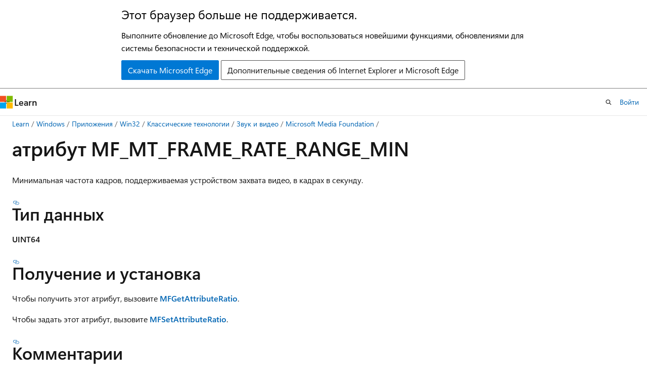

--- FILE ---
content_type: text/css
request_url: https://learn.microsoft.com/static/assets/0.4.03239.7319-c76ed203/styles/site-ltr.css
body_size: 68880
content:
.CodeMirror{color:#000;direction:ltr;height:300px;font-family:monospace}.CodeMirror-lines{padding:4px 0}.CodeMirror pre.CodeMirror-line,.CodeMirror pre.CodeMirror-line-like{padding:0 4px}.CodeMirror-scrollbar-filler,.CodeMirror-gutter-filler{background-color:#fff}.CodeMirror-gutters{white-space:nowrap;background-color:#f7f7f7;border-right:1px solid #ddd}.CodeMirror-linenumber{text-align:right;color:#999;white-space:nowrap;min-width:20px;padding:0 3px 0 5px}.CodeMirror-guttermarker{color:#000}.CodeMirror-guttermarker-subtle{color:#999}.CodeMirror-cursor{border-left:1px solid #000;border-right:none;width:0}.CodeMirror div.CodeMirror-secondarycursor{border-left:1px solid silver}.cm-fat-cursor .CodeMirror-cursor{background:#7e7;width:auto;border:0!important}.cm-fat-cursor div.CodeMirror-cursors{z-index:1}.cm-fat-cursor .CodeMirror-line::selection{background:0 0}.cm-fat-cursor .CodeMirror-line>span::selection{background:0 0}.cm-fat-cursor .CodeMirror-line>span>span::selection{background:0 0}.cm-fat-cursor .CodeMirror-line::-moz-selection{background:0 0}.cm-fat-cursor .CodeMirror-line>span::-moz-selection{background:0 0}.cm-fat-cursor .CodeMirror-line>span>span::-moz-selection{background:0 0}.cm-fat-cursor{caret-color:#0000}@keyframes blink{0%{}50%{background-color:#0000}to{}}.cm-tab{text-decoration:inherit;display:inline-block}.CodeMirror-rulers{position:absolute;inset:-50px 0 0;overflow:hidden}.CodeMirror-ruler{border-left:1px solid #ccc;position:absolute;top:0;bottom:0}.cm-s-default .cm-header{color:#00f}.cm-s-default .cm-quote{color:#090}.cm-negative{color:#d44}.cm-positive{color:#292}.cm-header,.cm-strong{font-weight:700}.cm-em{font-style:italic}.cm-link{text-decoration:underline}.cm-strikethrough{text-decoration:line-through}.cm-s-default .cm-keyword{color:#708}.cm-s-default .cm-atom{color:#219}.cm-s-default .cm-number{color:#164}.cm-s-default .cm-def{color:#00f}.cm-s-default .cm-variable-2{color:#05a}.cm-s-default .cm-variable-3,.cm-s-default .cm-type{color:#085}.cm-s-default .cm-comment{color:#a50}.cm-s-default .cm-string{color:#a11}.cm-s-default .cm-string-2{color:#f50}.cm-s-default .cm-meta,.cm-s-default .cm-qualifier{color:#555}.cm-s-default .cm-builtin{color:#30a}.cm-s-default .cm-bracket{color:#997}.cm-s-default .cm-tag{color:#170}.cm-s-default .cm-attribute{color:#00c}.cm-s-default .cm-hr{color:#999}.cm-s-default .cm-link{color:#00c}.cm-s-default .cm-error,.cm-invalidchar{color:red}.CodeMirror-composing{border-bottom:2px solid}div.CodeMirror span.CodeMirror-matchingbracket{color:#0b0}div.CodeMirror span.CodeMirror-nonmatchingbracket{color:#a22}.CodeMirror-matchingtag{background:#ff96004d}.CodeMirror-activeline-background{background:#e8f2ff}.CodeMirror{background:#fff;position:relative;overflow:hidden}.CodeMirror-scroll{z-index:0;outline:none;height:100%;margin-bottom:-50px;margin-right:-50px;padding-bottom:50px;position:relative;overflow:scroll!important}.CodeMirror-sizer{border-right:50px solid #0000;position:relative}.CodeMirror-vscrollbar,.CodeMirror-hscrollbar,.CodeMirror-scrollbar-filler,.CodeMirror-gutter-filler{z-index:6;outline:none;display:none;position:absolute}.CodeMirror-vscrollbar{top:0;right:0;overflow:hidden scroll}.CodeMirror-hscrollbar{bottom:0;left:0;overflow:scroll hidden}.CodeMirror-scrollbar-filler{bottom:0;right:0}.CodeMirror-gutter-filler{bottom:0;left:0}.CodeMirror-gutters{z-index:3;min-height:100%;position:absolute;top:0;left:0}.CodeMirror-gutter{white-space:normal;vertical-align:top;height:100%;margin-bottom:-50px;display:inline-block}.CodeMirror-gutter-wrapper{z-index:4;position:absolute;background:0 0!important;border:none!important}.CodeMirror-gutter-background{z-index:4;position:absolute;top:0;bottom:0}.CodeMirror-gutter-elt{cursor:default;z-index:4;position:absolute}.CodeMirror-gutter-wrapper ::selection{background-color:#0000}.CodeMirror-lines{cursor:text;min-height:1px}.CodeMirror pre.CodeMirror-line,.CodeMirror pre.CodeMirror-line-like{font-family:inherit;font-size:inherit;white-space:pre;word-wrap:normal;line-height:inherit;color:inherit;z-index:2;-webkit-tap-highlight-color:transparent;-webkit-font-variant-ligatures:contextual;font-variant-ligatures:contextual;background:0 0;border-width:0;border-radius:0;margin:0;position:relative;overflow:visible}.CodeMirror-wrap pre.CodeMirror-line,.CodeMirror-wrap pre.CodeMirror-line-like{word-wrap:break-word;white-space:pre-wrap;word-break:normal}.CodeMirror-linebackground{z-index:0;position:absolute;inset:0}.CodeMirror-linewidget{z-index:2;padding:.1px;position:relative}.CodeMirror-rtl pre{direction:rtl}.CodeMirror-code{outline:none}.CodeMirror-scroll,.CodeMirror-sizer,.CodeMirror-gutter,.CodeMirror-gutters,.CodeMirror-linenumber{box-sizing:content-box}.CodeMirror-measure{visibility:hidden;width:100%;height:0;position:absolute;overflow:hidden}.CodeMirror-cursor{pointer-events:none;position:absolute}.CodeMirror-measure pre{position:static}div.CodeMirror-cursors{visibility:hidden;z-index:3;position:relative}div.CodeMirror-dragcursors,.CodeMirror-focused div.CodeMirror-cursors{visibility:visible}.CodeMirror-selected{background:#d9d9d9}.CodeMirror-focused .CodeMirror-selected{background:#d7d4f0}.CodeMirror-crosshair{cursor:crosshair}.CodeMirror-line::selection{background:#d7d4f0}.CodeMirror-line>span::selection{background:#d7d4f0}.CodeMirror-line>span>span::selection{background:#d7d4f0}.CodeMirror-line::-moz-selection{background:#d7d4f0}.CodeMirror-line>span::-moz-selection{background:#d7d4f0}.CodeMirror-line>span>span::-moz-selection{background:#d7d4f0}.cm-searching{background-color:#ff06}.cm-force-border{padding-right:.1px}@media print{.CodeMirror div.CodeMirror-cursors{visibility:hidden}}.cm-tab-wrap-hack:after{content:""}span.CodeMirror-selectedtext{background:0 0}.CodeMirror-fullscreen{z-index:9;height:auto;position:fixed;inset:0}.cm-s-neat span.cm-comment{color:#a86}.cm-s-neat span.cm-keyword{color:#00f;font-weight:700;line-height:1em}.cm-s-neat span.cm-string{color:#a22}.cm-s-neat span.cm-builtin{color:#077;font-weight:700;line-height:1em}.cm-s-neat span.cm-special{color:#0aa;font-weight:700;line-height:1em}.cm-s-neat span.cm-variable{color:#000}.cm-s-neat span.cm-number,.cm-s-neat span.cm-atom{color:#3a3}.cm-s-neat span.cm-meta{color:#555}.cm-s-neat span.cm-link{color:#3a3}.cm-s-neat .CodeMirror-activeline-background{background:#e8f2ff}.cm-s-neat .CodeMirror-matchingbracket{outline:1px solid gray;color:#000!important}.image.is-square img,.image.is-1by1 img,.image.is-5by4 img,.image.is-4by3 img,.image.is-3by2 img,.image.is-5by3 img,.image.is-16by9 img,.image.is-2by1 img,.image.is-3by1 img,.image.is-4by5 img,.image.is-3by4 img,.image.is-2by3 img,.image.is-3by5 img,.image.is-9by16 img,.image.is-1by2 img,.image.is-1by3 img,.media-card .media-card-image img,.media-card .media-card-image svg,.modal-background,.modal,.card .card-header .card-header-image img,.card .card-header .card-header-image svg{position:absolute;inset:0}.loader:after,.control.is-loading:after,.select.is-loading:after,.alert.is-loading:after,.notification.is-loading:before,.button.button-filled.button-danger.is-loading:after,.button.button-filled.button-danger.is-selected.is-loading:after,.button.button-filled.button-warning.is-loading:after,.button.button-filled.button-warning.is-selected.is-loading:after,.button.button-filled.button-info.is-loading:after,.button.button-filled.button-info.is-selected.is-loading:after,.button.button-filled.button-success.is-loading:after,.button.button-filled.button-success.is-selected.is-loading:after,.button.button-filled.button-tertiary.is-loading:after,.button.button-filled.button-tertiary.is-selected.is-loading:after,.button.button-filled.button-secondary.is-loading:after,.button.button-filled.button-secondary.is-selected.is-loading:after,.button.button-filled.button-primary.is-loading:after,.button.button-filled.button-primary.is-selected.is-loading:after,.button.button-filled.is-loading:after,.button.is-loading:after,.banner.is-loading:before{border:2px solid var(--theme-border);content:"";border-block-start-color:#0000;border-inline-end-color:#0000;border-radius:290486px;width:1em;height:1em;animation:.5s linear infinite spinAround;display:block;position:relative}.file,.nav-bar-button,.tabs,.pagination-previous,.pagination-next,.pagination-link,.pagination-ellipsis,.site-header .site-header-button,.button,.modal-card-close-button,.modal-close-button,.delete{-webkit-touch-callout:none;user-select:none}.checkbox-button,.file-cta,.file-name,.pagination-previous,.pagination-next,.pagination-link,.pagination-ellipsis,.site-header .site-header-button,.textarea,.select select,.input,.button{appearance:none;min-height:2.25em;box-shadow:none;vertical-align:top;border:1px solid #0000;border-radius:.25rem;justify-content:flex-start;align-items:center;padding-block:calc(.375em - 1px);padding-inline:calc(.625em - 1px);font-size:1rem;line-height:1.5;display:inline-flex;position:relative}[disabled].checkbox-button,[disabled].file-cta,[disabled].file-name,[disabled].pagination-previous,[disabled].pagination-next,[disabled].pagination-link,[disabled].pagination-ellipsis,.site-header [disabled].site-header-button,[disabled].textarea,.select select[disabled],[disabled].input,[disabled].button{cursor:not-allowed}.checkbox-toggle-wrapper input[type=checkbox]:focus-visible+label.switch,.checkbox-button input[type=checkbox]:focus-visible~.checkbox-button-label,.star-rating-control input:focus-visible+label,.tree-item:not(.is-leaf):focus-visible>.tree-expander,.autocomplete-suggestion:hover,.autocomplete-suggestion.is-active-descendant,.toggle input[type=checkbox]:focus-visible+label,.radio input:focus-visible,.radio input.is-focused,.textarea:focus-visible,.select select:focus-visible,.input:focus-visible,.checkbox input[type=checkbox]:focus-visible+.checkbox-check,:where(.is-focused),.has-default-focus :focus-visible,.default-focus :focus-visible{outline-color:inherit;outline-offset:.25rem;outline-width:.125rem;outline-style:dashed}.pagination-previous,.pagination-next,.pagination-link,.pagination-ellipsis,.modal-card-foot.is-sticky,.link-button,.button-reset,.notification .notification-dismiss,.banner .banner-dismiss{outline-color:inherit;appearance:none;background-color:#0000}.pagination-previous:not(:hover),.pagination-next:not(:hover),.pagination-link:not(:hover),.pagination-ellipsis:not(:hover),.modal-card-foot.is-sticky:not(:hover),.link-button:not(:hover),.button-reset:not(:hover),.notification .notification-dismiss:not(:hover),.banner .banner-dismiss:not(:hover),.pagination-previous:not(.focus-visible),.pagination-next:not(.focus-visible),.pagination-link:not(.focus-visible),.pagination-ellipsis:not(.focus-visible),.modal-card-foot.is-sticky:not(.focus-visible),.link-button:not(.focus-visible),.button-reset:not(.focus-visible),.notification .notification-dismiss:not(.focus-visible),.banner .banner-dismiss:not(.focus-visible),.pagination-previous:not(:focus-visible),.pagination-next:not(:focus-visible),.pagination-link:not(:focus-visible),.pagination-ellipsis:not(:focus-visible),.modal-card-foot.is-sticky:not(:focus-visible),.link-button:not(:focus-visible),.button-reset:not(:focus-visible),.notification .notification-dismiss:not(:focus-visible),.banner .banner-dismiss:not(:focus-visible){background-color:#0000}.notification .notification-dismiss,.banner .banner-dismiss{color:currentColor;cursor:pointer;font-size:1rem;display:inline-block}.hero,.banner{padding-inline:24px}@media screen and (width>=1800px){.hero,.banner{padding-inline:max(24px,50% - 876px)}}.card .card-content-description,.card .card-title,.card .card-supertitle,.line-clamp-4,.line-clamp-3,.line-clamp-2,.line-clamp-1{-webkit-box-orient:vertical;display:-webkit-box;overflow:hidden}.popover.popover-caret.popover-caret-bottom .popover-content:before,.popover.popover-caret .popover-content:before,.select:not(.select-multiple):after,.accordion.accordion-icon-end summary:after,.accordion:not(.accordion-icon-end) summary:before,.accordion.accordion-icon-end:is(:lang(ae),:lang(ar),:lang(arc),:lang(bcc),:lang(bqi),:lang(ckb),:lang(dv),:lang(fa),:lang(glk),:lang(he),:lang(ku),:lang(mzn),:lang(nqo),:lang(pnb),:lang(ps),:lang(sd),:lang(ug),:lang(ur),:lang(yi)) summary:after,.accordion:not(.accordion-icon-end):is(:lang(ae),:lang(ar),:lang(arc),:lang(bcc),:lang(bqi),:lang(ckb),:lang(dv),:lang(fa),:lang(glk),:lang(he),:lang(ku),:lang(mzn),:lang(nqo),:lang(pnb),:lang(ps),:lang(sd),:lang(ug),:lang(ur),:lang(yi)) summary:before{transform-origin:50%;border:1px solid var(--theme-text);pointer-events:none;content:" ";z-index:1;border-block-start:0;border-inline-end:0;width:.525em;height:.525em;inset-inline-end:calc(.625em - 1px)}.level:not(:last-child),.title:not(:last-child),.subtitle:not(:last-child),.progress:not(:last-child),.box:not(:last-child),.tabs:not(:last-child){margin-bottom:1.5rem}.modal-card-close-button,.modal-close-button,.delete{color:inherit;-webkit-appearance:none;-moz-appearance:none;cursor:pointer;vertical-align:top;background-color:#0000;border:none;border-radius:290486px;outline:none;flex-grow:0;flex-shrink:0;width:20px;min-width:20px;max-width:20px;height:20px;min-height:20px;max-height:20px;font-size:0;display:inline-block;position:relative}.modal-card-close-button:before,.modal-close-button:before,.delete:before,.modal-card-close-button:after,.modal-close-button:after,.delete:after{content:"";transform-origin:50%;background-color:currentColor;border:1px solid #0000;display:block;position:absolute;top:50%;left:50%;transform:translate(-50%)translateY(-50%)rotate(45deg)}.modal-card-close-button:before,.modal-close-button:before,.delete:before{width:50%}.modal-card-close-button:after,.modal-close-button:after,.delete:after{height:50%}.modal-card-close-button:hover:before,.modal-close-button:hover:before,.delete:hover:before,.modal-card-close-button:hover:after,.modal-close-button:hover:after,.delete:hover:after,.modal-card-close-button:focus-visible:before,.modal-close-button:focus-visible:before,.delete:focus-visible:before,.modal-card-close-button:focus-visible:after,.modal-close-button:focus-visible:after,.delete:focus-visible:after{border-color:currentColor}.modal-card-close-button:active:before,.modal-close-button:active:before,.delete:active:before,.modal-card-close-button:active:after,.modal-close-button:active:after,.delete:active:after{border-color:var(--theme-text-subtle)}.delete-sm.modal-card-close-button,.delete-sm.modal-close-button,.delete-sm.delete{width:16px;min-width:16px;max-width:16px;height:16px;min-height:16px;max-height:16px}.delete-md.modal-card-close-button,.delete-md.modal-close-button,.delete-md.delete{width:24px;min-width:24px;max-width:24px;height:24px;min-height:24px;max-height:24px}.delete-lg.modal-card-close-button,.delete-lg.modal-close-button,.delete-lg.delete{width:32px;min-width:32px;max-width:32px;height:32px;min-height:32px;max-height:32px}.card .card-content-supertitle,.card .card-content-title{-webkit-box-orient:vertical;display:-webkit-box;overflow:hidden}.nav-bar-button.has-external-link-indicator[href*="//"]:not([href^="https://learn.microsoft.com"]):not([href^="https://review.learn.microsoft.com"]):not([href^="https://docs.azure.cn"]):not([href^="https://developer.microsoft.com"]):not([href^="https://dev.learn.microsoft.com"]):not([href*="https://ppe.preview.learn.microsoft-int.com"]):not([href*="https://mc.preview.learn.microsoft-int.com"]):not([href*="https://developer.preview.learn.microsoft-int.com"]):not([href^="https://localhost:"]):not([href^="https://learn-microsoft-com.local"]):not([href^="https://developer-microsoft-com.local"]):not([href^="https://docs-azure-cn.local"]):after,.site-header .site-header-button.has-external-link-indicator[href*="//"]:not([href^="https://learn.microsoft.com"]):not([href^="https://review.learn.microsoft.com"]):not([href^="https://docs.azure.cn"]):not([href^="https://developer.microsoft.com"]):not([href^="https://dev.learn.microsoft.com"]):not([href*="https://ppe.preview.learn.microsoft-int.com"]):not([href*="https://mc.preview.learn.microsoft-int.com"]):not([href*="https://developer.preview.learn.microsoft-int.com"]):not([href^="https://localhost:"]):not([href^="https://learn-microsoft-com.local"]):not([href^="https://developer-microsoft-com.local"]):not([href^="https://docs-azure-cn.local"]):after,a.private-link-indicator:after,span.private-link-indicator:after,a.has-external-link-indicator:not(.button):not(.nav-bar-button):not(.site-header-button).redirect:after,a.external-link-indicator:not(.button):not(.nav-bar-button):not(.site-header-button).redirect:after,a.has-external-link-indicator:not(.button):not(.nav-bar-button):not(.site-header-button):not(.redirect)[href*="//"]:not([href^="https://learn.microsoft.com"]):not([href^="https://review.learn.microsoft.com"]):not([href^="https://docs.azure.cn"]):not([href^="https://developer.microsoft.com"]):not([href^="https://dev.learn.microsoft.com"]):not([href*="https://ppe.preview.learn.microsoft-int.com"]):not([href*="https://mc.preview.learn.microsoft-int.com"]):not([href*="https://developer.preview.learn.microsoft-int.com"]):not([href^="https://localhost:"]):not([href^="https://learn-microsoft-com.local"]):not([href^="https://developer-microsoft-com.local"]):not([href^="https://docs-azure-cn.local"]):after,a.external-link-indicator:not(.button):not(.nav-bar-button):not(.site-header-button):not(.redirect)[href*="//"]:not([href^="https://learn.microsoft.com"]):not([href^="https://review.learn.microsoft.com"]):not([href^="https://docs.azure.cn"]):not([href^="https://developer.microsoft.com"]):not([href^="https://dev.learn.microsoft.com"]):not([href*="https://ppe.preview.learn.microsoft-int.com"]):not([href*="https://mc.preview.learn.microsoft-int.com"]):not([href*="https://developer.preview.learn.microsoft-int.com"]):not([href^="https://localhost:"]):not([href^="https://learn-microsoft-com.local"]):not([href^="https://developer-microsoft-com.local"]):not([href^="https://docs-azure-cn.local"]):after,.content a:not([class]):not(.button):not(.nav-bar-button):not(.site-header-button).redirect:after,.content a[class=""]:not(.button):not(.nav-bar-button):not(.site-header-button).redirect:after,.content a:focus-visible:not(.button):not(.nav-bar-button):not(.site-header-button).redirect:after,.content a:not([class]):not(.button):not(.nav-bar-button):not(.site-header-button):not(.redirect)[href*="//"]:not([href^="https://learn.microsoft.com"]):not([href^="https://review.learn.microsoft.com"]):not([href^="https://docs.azure.cn"]):not([href^="https://developer.microsoft.com"]):not([href^="https://dev.learn.microsoft.com"]):not([href*="https://ppe.preview.learn.microsoft-int.com"]):not([href*="https://mc.preview.learn.microsoft-int.com"]):not([href*="https://developer.preview.learn.microsoft-int.com"]):not([href^="https://localhost:"]):not([href^="https://learn-microsoft-com.local"]):not([href^="https://developer-microsoft-com.local"]):not([href^="https://docs-azure-cn.local"]):after,.content a[class=""]:not(.button):not(.nav-bar-button):not(.site-header-button):not(.redirect)[href*="//"]:not([href^="https://learn.microsoft.com"]):not([href^="https://review.learn.microsoft.com"]):not([href^="https://docs.azure.cn"]):not([href^="https://developer.microsoft.com"]):not([href^="https://dev.learn.microsoft.com"]):not([href*="https://ppe.preview.learn.microsoft-int.com"]):not([href*="https://mc.preview.learn.microsoft-int.com"]):not([href*="https://developer.preview.learn.microsoft-int.com"]):not([href^="https://localhost:"]):not([href^="https://learn-microsoft-com.local"]):not([href^="https://developer-microsoft-com.local"]):not([href^="https://docs-azure-cn.local"]):after,.content a:focus-visible:not(.button):not(.nav-bar-button):not(.site-header-button):not(.redirect)[href*="//"]:not([href^="https://learn.microsoft.com"]):not([href^="https://review.learn.microsoft.com"]):not([href^="https://docs.azure.cn"]):not([href^="https://developer.microsoft.com"]):not([href^="https://dev.learn.microsoft.com"]):not([href*="https://ppe.preview.learn.microsoft-int.com"]):not([href*="https://mc.preview.learn.microsoft-int.com"]):not([href*="https://developer.preview.learn.microsoft-int.com"]):not([href^="https://localhost:"]):not([href^="https://learn-microsoft-com.local"]):not([href^="https://developer-microsoft-com.local"]):not([href^="https://docs-azure-cn.local"]):after{content:"";-webkit-mask-position:50%;mask-position:50%;-webkit-mask-repeat:no-repeat;mask-repeat:no-repeat;background-color:currentColor!important}.nav-bar-button.has-external-link-indicator[href*="//"]:not([href^="https://learn.microsoft.com"]):not([href^="https://review.learn.microsoft.com"]):not([href^="https://docs.azure.cn"]):not([href^="https://developer.microsoft.com"]):not([href^="https://dev.learn.microsoft.com"]):not([href*="https://ppe.preview.learn.microsoft-int.com"]):not([href*="https://mc.preview.learn.microsoft-int.com"]):not([href*="https://developer.preview.learn.microsoft-int.com"]):not([href^="https://localhost:"]):not([href^="https://learn-microsoft-com.local"]):not([href^="https://developer-microsoft-com.local"]):not([href^="https://docs-azure-cn.local"]):after,.site-header .site-header-button.has-external-link-indicator[href*="//"]:not([href^="https://learn.microsoft.com"]):not([href^="https://review.learn.microsoft.com"]):not([href^="https://docs.azure.cn"]):not([href^="https://developer.microsoft.com"]):not([href^="https://dev.learn.microsoft.com"]):not([href*="https://ppe.preview.learn.microsoft-int.com"]):not([href*="https://mc.preview.learn.microsoft-int.com"]):not([href*="https://developer.preview.learn.microsoft-int.com"]):not([href^="https://localhost:"]):not([href^="https://learn-microsoft-com.local"]):not([href^="https://developer-microsoft-com.local"]):not([href^="https://docs-azure-cn.local"]):after,a.has-external-link-indicator:not(.button):not(.nav-bar-button):not(.site-header-button).redirect:after,a.external-link-indicator:not(.button):not(.nav-bar-button):not(.site-header-button).redirect:after,a.has-external-link-indicator:not(.button):not(.nav-bar-button):not(.site-header-button):not(.redirect)[href*="//"]:not([href^="https://learn.microsoft.com"]):not([href^="https://review.learn.microsoft.com"]):not([href^="https://docs.azure.cn"]):not([href^="https://developer.microsoft.com"]):not([href^="https://dev.learn.microsoft.com"]):not([href*="https://ppe.preview.learn.microsoft-int.com"]):not([href*="https://mc.preview.learn.microsoft-int.com"]):not([href*="https://developer.preview.learn.microsoft-int.com"]):not([href^="https://localhost:"]):not([href^="https://learn-microsoft-com.local"]):not([href^="https://developer-microsoft-com.local"]):not([href^="https://docs-azure-cn.local"]):after,a.external-link-indicator:not(.button):not(.nav-bar-button):not(.site-header-button):not(.redirect)[href*="//"]:not([href^="https://learn.microsoft.com"]):not([href^="https://review.learn.microsoft.com"]):not([href^="https://docs.azure.cn"]):not([href^="https://developer.microsoft.com"]):not([href^="https://dev.learn.microsoft.com"]):not([href*="https://ppe.preview.learn.microsoft-int.com"]):not([href*="https://mc.preview.learn.microsoft-int.com"]):not([href*="https://developer.preview.learn.microsoft-int.com"]):not([href^="https://localhost:"]):not([href^="https://learn-microsoft-com.local"]):not([href^="https://developer-microsoft-com.local"]):not([href^="https://docs-azure-cn.local"]):after,.content a:not([class]):not(.button):not(.nav-bar-button):not(.site-header-button).redirect:after,.content a[class=""]:not(.button):not(.nav-bar-button):not(.site-header-button).redirect:after,.content a:focus-visible:not(.button):not(.nav-bar-button):not(.site-header-button).redirect:after,.content a:not([class]):not(.button):not(.nav-bar-button):not(.site-header-button):not(.redirect)[href*="//"]:not([href^="https://learn.microsoft.com"]):not([href^="https://review.learn.microsoft.com"]):not([href^="https://docs.azure.cn"]):not([href^="https://developer.microsoft.com"]):not([href^="https://dev.learn.microsoft.com"]):not([href*="https://ppe.preview.learn.microsoft-int.com"]):not([href*="https://mc.preview.learn.microsoft-int.com"]):not([href*="https://developer.preview.learn.microsoft-int.com"]):not([href^="https://localhost:"]):not([href^="https://learn-microsoft-com.local"]):not([href^="https://developer-microsoft-com.local"]):not([href^="https://docs-azure-cn.local"]):after,.content a[class=""]:not(.button):not(.nav-bar-button):not(.site-header-button):not(.redirect)[href*="//"]:not([href^="https://learn.microsoft.com"]):not([href^="https://review.learn.microsoft.com"]):not([href^="https://docs.azure.cn"]):not([href^="https://developer.microsoft.com"]):not([href^="https://dev.learn.microsoft.com"]):not([href*="https://ppe.preview.learn.microsoft-int.com"]):not([href*="https://mc.preview.learn.microsoft-int.com"]):not([href*="https://developer.preview.learn.microsoft-int.com"]):not([href^="https://localhost:"]):not([href^="https://learn-microsoft-com.local"]):not([href^="https://developer-microsoft-com.local"]):not([href^="https://docs-azure-cn.local"]):after,.content a:focus-visible:not(.button):not(.nav-bar-button):not(.site-header-button):not(.redirect)[href*="//"]:not([href^="https://learn.microsoft.com"]):not([href^="https://review.learn.microsoft.com"]):not([href^="https://docs.azure.cn"]):not([href^="https://developer.microsoft.com"]):not([href^="https://dev.learn.microsoft.com"]):not([href*="https://ppe.preview.learn.microsoft-int.com"]):not([href*="https://mc.preview.learn.microsoft-int.com"]):not([href*="https://developer.preview.learn.microsoft-int.com"]):not([href^="https://localhost:"]):not([href^="https://learn-microsoft-com.local"]):not([href^="https://developer-microsoft-com.local"]):not([href^="https://docs-azure-cn.local"]):after{-webkit-mask-image:url("data:image/svg+xml,%3Csvg xmlns='http://www.w3.org/2000/svg' viewBox='0 0 2048 2048' %3E%3Cpath d='M1792 256v640h-128V475l-851 850-90-90 850-851h-421V256h640zm-512 1007h128v529H256V640h529v128H384v896h896v-401z' /%3E%3C/svg%3E");mask-image:url("data:image/svg+xml,%3Csvg xmlns='http://www.w3.org/2000/svg' viewBox='0 0 2048 2048' %3E%3Cpath d='M1792 256v640h-128V475l-851 850-90-90 850-851h-421V256h640zm-512 1007h128v529H256V640h529v128H384v896h896v-401z' /%3E%3C/svg%3E")}a.private-link-indicator:after,span.private-link-indicator:after{-webkit-mask-image:url([data-uri]);mask-image:url([data-uri])}a.private-link-indicator:after,span.private-link-indicator:after,a.has-external-link-indicator:not(.button):not(.nav-bar-button):not(.site-header-button).redirect:after,a.external-link-indicator:not(.button):not(.nav-bar-button):not(.site-header-button).redirect:after,a.has-external-link-indicator:not(.button):not(.nav-bar-button):not(.site-header-button):not(.redirect)[href*="//"]:not([href^="https://learn.microsoft.com"]):not([href^="https://review.learn.microsoft.com"]):not([href^="https://docs.azure.cn"]):not([href^="https://developer.microsoft.com"]):not([href^="https://dev.learn.microsoft.com"]):not([href*="https://ppe.preview.learn.microsoft-int.com"]):not([href*="https://mc.preview.learn.microsoft-int.com"]):not([href*="https://developer.preview.learn.microsoft-int.com"]):not([href^="https://localhost:"]):not([href^="https://learn-microsoft-com.local"]):not([href^="https://developer-microsoft-com.local"]):not([href^="https://docs-azure-cn.local"]):after,a.external-link-indicator:not(.button):not(.nav-bar-button):not(.site-header-button):not(.redirect)[href*="//"]:not([href^="https://learn.microsoft.com"]):not([href^="https://review.learn.microsoft.com"]):not([href^="https://docs.azure.cn"]):not([href^="https://developer.microsoft.com"]):not([href^="https://dev.learn.microsoft.com"]):not([href*="https://ppe.preview.learn.microsoft-int.com"]):not([href*="https://mc.preview.learn.microsoft-int.com"]):not([href*="https://developer.preview.learn.microsoft-int.com"]):not([href^="https://localhost:"]):not([href^="https://learn-microsoft-com.local"]):not([href^="https://developer-microsoft-com.local"]):not([href^="https://docs-azure-cn.local"]):after,.content a:not([class]):not(.button):not(.nav-bar-button):not(.site-header-button).redirect:after,.content a[class=""]:not(.button):not(.nav-bar-button):not(.site-header-button).redirect:after,.content a:focus-visible:not(.button):not(.nav-bar-button):not(.site-header-button).redirect:after,.content a:not([class]):not(.button):not(.nav-bar-button):not(.site-header-button):not(.redirect)[href*="//"]:not([href^="https://learn.microsoft.com"]):not([href^="https://review.learn.microsoft.com"]):not([href^="https://docs.azure.cn"]):not([href^="https://developer.microsoft.com"]):not([href^="https://dev.learn.microsoft.com"]):not([href*="https://ppe.preview.learn.microsoft-int.com"]):not([href*="https://mc.preview.learn.microsoft-int.com"]):not([href*="https://developer.preview.learn.microsoft-int.com"]):not([href^="https://localhost:"]):not([href^="https://learn-microsoft-com.local"]):not([href^="https://developer-microsoft-com.local"]):not([href^="https://docs-azure-cn.local"]):after,.content a[class=""]:not(.button):not(.nav-bar-button):not(.site-header-button):not(.redirect)[href*="//"]:not([href^="https://learn.microsoft.com"]):not([href^="https://review.learn.microsoft.com"]):not([href^="https://docs.azure.cn"]):not([href^="https://developer.microsoft.com"]):not([href^="https://dev.learn.microsoft.com"]):not([href*="https://ppe.preview.learn.microsoft-int.com"]):not([href*="https://mc.preview.learn.microsoft-int.com"]):not([href*="https://developer.preview.learn.microsoft-int.com"]):not([href^="https://localhost:"]):not([href^="https://learn-microsoft-com.local"]):not([href^="https://developer-microsoft-com.local"]):not([href^="https://docs-azure-cn.local"]):after,.content a:focus-visible:not(.button):not(.nav-bar-button):not(.site-header-button):not(.redirect)[href*="//"]:not([href^="https://learn.microsoft.com"]):not([href^="https://review.learn.microsoft.com"]):not([href^="https://docs.azure.cn"]):not([href^="https://developer.microsoft.com"]):not([href^="https://dev.learn.microsoft.com"]):not([href*="https://ppe.preview.learn.microsoft-int.com"]):not([href*="https://mc.preview.learn.microsoft-int.com"]):not([href*="https://developer.preview.learn.microsoft-int.com"]):not([href^="https://localhost:"]):not([href^="https://learn-microsoft-com.local"]):not([href^="https://developer-microsoft-com.local"]):not([href^="https://docs-azure-cn.local"]):after{clip-path:inset(.3125em 0) padding-box;margin:0 .125rem;padding:0 .375em;-webkit-mask-size:.75em 1.5em;mask-size:.75em 1.5em}@supports (-webkit-touch-callout:none){a.private-link-indicator:after,span.private-link-indicator:after,a.has-external-link-indicator:not(.button):not(.nav-bar-button):not(.site-header-button).redirect:after,a.external-link-indicator:not(.button):not(.nav-bar-button):not(.site-header-button).redirect:after,a.has-external-link-indicator:not(.button):not(.nav-bar-button):not(.site-header-button):not(.redirect)[href*="//"]:not([href^="https://learn.microsoft.com"]):not([href^="https://review.learn.microsoft.com"]):not([href^="https://docs.azure.cn"]):not([href^="https://developer.microsoft.com"]):not([href^="https://dev.learn.microsoft.com"]):not([href*="https://ppe.preview.learn.microsoft-int.com"]):not([href*="https://mc.preview.learn.microsoft-int.com"]):not([href*="https://developer.preview.learn.microsoft-int.com"]):not([href^="https://localhost:"]):not([href^="https://learn-microsoft-com.local"]):not([href^="https://developer-microsoft-com.local"]):not([href^="https://docs-azure-cn.local"]):after,a.external-link-indicator:not(.button):not(.nav-bar-button):not(.site-header-button):not(.redirect)[href*="//"]:not([href^="https://learn.microsoft.com"]):not([href^="https://review.learn.microsoft.com"]):not([href^="https://docs.azure.cn"]):not([href^="https://developer.microsoft.com"]):not([href^="https://dev.learn.microsoft.com"]):not([href*="https://ppe.preview.learn.microsoft-int.com"]):not([href*="https://mc.preview.learn.microsoft-int.com"]):not([href*="https://developer.preview.learn.microsoft-int.com"]):not([href^="https://localhost:"]):not([href^="https://learn-microsoft-com.local"]):not([href^="https://developer-microsoft-com.local"]):not([href^="https://docs-azure-cn.local"]):after,.content a:not([class]):not(.button):not(.nav-bar-button):not(.site-header-button).redirect:after,.content a[class=""]:not(.button):not(.nav-bar-button):not(.site-header-button).redirect:after,.content a:focus-visible:not(.button):not(.nav-bar-button):not(.site-header-button).redirect:after,.content a:not([class]):not(.button):not(.nav-bar-button):not(.site-header-button):not(.redirect)[href*="//"]:not([href^="https://learn.microsoft.com"]):not([href^="https://review.learn.microsoft.com"]):not([href^="https://docs.azure.cn"]):not([href^="https://developer.microsoft.com"]):not([href^="https://dev.learn.microsoft.com"]):not([href*="https://ppe.preview.learn.microsoft-int.com"]):not([href*="https://mc.preview.learn.microsoft-int.com"]):not([href*="https://developer.preview.learn.microsoft-int.com"]):not([href^="https://localhost:"]):not([href^="https://learn-microsoft-com.local"]):not([href^="https://developer-microsoft-com.local"]):not([href^="https://docs-azure-cn.local"]):after,.content a[class=""]:not(.button):not(.nav-bar-button):not(.site-header-button):not(.redirect)[href*="//"]:not([href^="https://learn.microsoft.com"]):not([href^="https://review.learn.microsoft.com"]):not([href^="https://docs.azure.cn"]):not([href^="https://developer.microsoft.com"]):not([href^="https://dev.learn.microsoft.com"]):not([href*="https://ppe.preview.learn.microsoft-int.com"]):not([href*="https://mc.preview.learn.microsoft-int.com"]):not([href*="https://developer.preview.learn.microsoft-int.com"]):not([href^="https://localhost:"]):not([href^="https://learn-microsoft-com.local"]):not([href^="https://developer-microsoft-com.local"]):not([href^="https://docs-azure-cn.local"]):after,.content a:focus-visible:not(.button):not(.nav-bar-button):not(.site-header-button):not(.redirect)[href*="//"]:not([href^="https://learn.microsoft.com"]):not([href^="https://review.learn.microsoft.com"]):not([href^="https://docs.azure.cn"]):not([href^="https://developer.microsoft.com"]):not([href^="https://dev.learn.microsoft.com"]):not([href*="https://ppe.preview.learn.microsoft-int.com"]):not([href*="https://mc.preview.learn.microsoft-int.com"]):not([href*="https://developer.preview.learn.microsoft-int.com"]):not([href^="https://localhost:"]):not([href^="https://learn-microsoft-com.local"]):not([href^="https://developer-microsoft-com.local"]):not([href^="https://docs-azure-cn.local"]):after{clip-path:inset(.25em 0)!important}}@media (forced-colors:active){a.private-link-indicator:after,span.private-link-indicator:after,a.has-external-link-indicator:not(.button):not(.nav-bar-button):not(.site-header-button).redirect:after,a.external-link-indicator:not(.button):not(.nav-bar-button):not(.site-header-button).redirect:after,a.has-external-link-indicator:not(.button):not(.nav-bar-button):not(.site-header-button):not(.redirect)[href*="//"]:not([href^="https://learn.microsoft.com"]):not([href^="https://review.learn.microsoft.com"]):not([href^="https://docs.azure.cn"]):not([href^="https://developer.microsoft.com"]):not([href^="https://dev.learn.microsoft.com"]):not([href*="https://ppe.preview.learn.microsoft-int.com"]):not([href*="https://mc.preview.learn.microsoft-int.com"]):not([href*="https://developer.preview.learn.microsoft-int.com"]):not([href^="https://localhost:"]):not([href^="https://learn-microsoft-com.local"]):not([href^="https://developer-microsoft-com.local"]):not([href^="https://docs-azure-cn.local"]):after,a.external-link-indicator:not(.button):not(.nav-bar-button):not(.site-header-button):not(.redirect)[href*="//"]:not([href^="https://learn.microsoft.com"]):not([href^="https://review.learn.microsoft.com"]):not([href^="https://docs.azure.cn"]):not([href^="https://developer.microsoft.com"]):not([href^="https://dev.learn.microsoft.com"]):not([href*="https://ppe.preview.learn.microsoft-int.com"]):not([href*="https://mc.preview.learn.microsoft-int.com"]):not([href*="https://developer.preview.learn.microsoft-int.com"]):not([href^="https://localhost:"]):not([href^="https://learn-microsoft-com.local"]):not([href^="https://developer-microsoft-com.local"]):not([href^="https://docs-azure-cn.local"]):after,.content a:not([class]):not(.button):not(.nav-bar-button):not(.site-header-button).redirect:after,.content a[class=""]:not(.button):not(.nav-bar-button):not(.site-header-button).redirect:after,.content a:focus-visible:not(.button):not(.nav-bar-button):not(.site-header-button).redirect:after,.content a:not([class]):not(.button):not(.nav-bar-button):not(.site-header-button):not(.redirect)[href*="//"]:not([href^="https://learn.microsoft.com"]):not([href^="https://review.learn.microsoft.com"]):not([href^="https://docs.azure.cn"]):not([href^="https://developer.microsoft.com"]):not([href^="https://dev.learn.microsoft.com"]):not([href*="https://ppe.preview.learn.microsoft-int.com"]):not([href*="https://mc.preview.learn.microsoft-int.com"]):not([href*="https://developer.preview.learn.microsoft-int.com"]):not([href^="https://localhost:"]):not([href^="https://learn-microsoft-com.local"]):not([href^="https://developer-microsoft-com.local"]):not([href^="https://docs-azure-cn.local"]):after,.content a[class=""]:not(.button):not(.nav-bar-button):not(.site-header-button):not(.redirect)[href*="//"]:not([href^="https://learn.microsoft.com"]):not([href^="https://review.learn.microsoft.com"]):not([href^="https://docs.azure.cn"]):not([href^="https://developer.microsoft.com"]):not([href^="https://dev.learn.microsoft.com"]):not([href*="https://ppe.preview.learn.microsoft-int.com"]):not([href*="https://mc.preview.learn.microsoft-int.com"]):not([href*="https://developer.preview.learn.microsoft-int.com"]):not([href^="https://localhost:"]):not([href^="https://learn-microsoft-com.local"]):not([href^="https://developer-microsoft-com.local"]):not([href^="https://docs-azure-cn.local"]):after,.content a:focus-visible:not(.button):not(.nav-bar-button):not(.site-header-button):not(.redirect)[href*="//"]:not([href^="https://learn.microsoft.com"]):not([href^="https://review.learn.microsoft.com"]):not([href^="https://docs.azure.cn"]):not([href^="https://developer.microsoft.com"]):not([href^="https://dev.learn.microsoft.com"]):not([href*="https://ppe.preview.learn.microsoft-int.com"]):not([href*="https://mc.preview.learn.microsoft-int.com"]):not([href*="https://developer.preview.learn.microsoft-int.com"]):not([href^="https://localhost:"]):not([href^="https://learn-microsoft-com.local"]):not([href^="https://developer-microsoft-com.local"]):not([href^="https://docs-azure-cn.local"]):after{forced-color-adjust:none;background-color:linktext!important}}html.show-deprecation-warning .progress-percentage,html.show-deprecation-warning .progress.is-primary.is-video-admin,html.show-deprecation-warning .progress.is-primary,html.show-deprecation-warning .progress.is-extra-small,html.show-deprecation-warning ul.card-content-metadata.has-bullets>li:not(:last-of-type):not(:only-of-type).has-text-danger,html.show-deprecation-warning .has-text-left,html.show-deprecation-warning .border-block-start-learn-dark,html.show-deprecation-warning .background-color-body-learn-dark,html.show-deprecation-warning .background-color-body-learn{outline:4px solid red}html{-webkit-text-size-adjust:100%;line-height:1.15}body{margin:0}main{display:block}h1{margin:.67em 0;font-size:2em}hr{box-sizing:content-box;height:0;overflow:visible}pre{font-family:monospace;font-size:1em}a{background-color:#0000}b,strong{font-weight:bolder}code,kbd,samp{font-family:monospace;font-size:1em}small{font-size:80%}sub,sup{vertical-align:baseline;font-size:75%;line-height:0;position:relative}sub{bottom:-.25em}sup{top:-.5em}img{border-style:none}button,input,optgroup,select,textarea{margin:0;font-family:inherit;font-size:100%;line-height:1.15}button,input{overflow:visible}button,select{text-transform:none}button,[type=button],[type=reset],[type=submit]{-webkit-appearance:button}fieldset{padding:.35em .75em .625em}legend{box-sizing:border-box;color:inherit;white-space:normal;max-width:100%;padding:0;display:table}progress{vertical-align:baseline}textarea{overflow:auto}[type=checkbox],[type=radio]{box-sizing:border-box;padding:0}[type=number]::-webkit-inner-spin-button{height:auto}[type=number]::-webkit-outer-spin-button{height:auto}[type=search]{-webkit-appearance:textfield;outline-offset:-2px}[type=search]::-webkit-search-decoration{-webkit-appearance:none}::-webkit-file-upload-button{-webkit-appearance:button;font:inherit}details{display:block}summary{display:list-item}template,[hidden]{display:none}html,body,p,ol,ul,li,dl,dt,dd,blockquote,figure,fieldset,legend,textarea,pre,iframe,hr,h1,h2,h3,h4,h5,h6{margin:0;padding:0}h1,h2,h3,h4,h5,h6{font-size:100%;font-weight:400}ul{list-style:none}button,input,select{margin:0}html{box-sizing:border-box}*,:before,:after{box-sizing:inherit}img,video{max-width:100%;height:auto}iframe{border:0}table{border-collapse:collapse;border-spacing:0}td,th{padding:0}:root,.theme-light{--theme-text:#161616;--theme-text-subtle:#505050;--theme-text-invert:#fff;--theme-text-glow-high-contrast:#171717;--theme-box-shadow-light:#0000001c;--theme-box-shadow-medium:#00000021;--theme-box-shadow-heavy:#0000002e;--theme-box-shadow-extra-heavy:#00000038;--theme-overlay:#000000b3;--theme-overlay-invert:#fff;--theme-body-background:#fff;--theme-body-background-accent:#e8e6df;--theme-body-background-medium:#f2f2f2;--theme-alternate-background:#171717;--theme-alternate-background-medium:#2f2f2f;--theme-card-background:#fff;--theme-border:#e6e6e6;--theme-border-accent:#e8e6df;--theme-border-white-high-contrast:#fff0;--theme-border-yellow-high-contrast:#0000;--theme-table-header:#e6e6e6;--theme-table-row:#f0f0f0;--theme-table-row-header:#f5f5f5;--theme-table-border-dark:#d1d1d1;--theme-hover-base:#c7c7c7;--theme-hover-invert:#f5f5f5;--theme-background-selected:#ebebeb;--theme-background-subtle-selected:#ebebeb;--theme-foreground-selected:#242424;--theme-stroke-selected:#bdbdbd;--theme-code-header:#e6e6e6;--theme-code-block:#f0f0f0;--theme-control-border:#d1d1d1;--theme-control-border-bottom:#616161;--theme-inline-code:#e6e6e6;--theme-code-highlight-background:#fef7b2;--theme-visited:#624991;--theme-score-low-off:#a800004d;--theme-score-low:#b62626;--theme-score-medium-off:#ffbb004d;--theme-score-medium:#ffb900;--theme-score-high-off:#489d484d;--theme-score-high:#2a8b2a;--theme-hyperlink:#0065b3;--theme-primary-base:#0f6cbd;--theme-primary-background:#ebf3fc;--theme-primary-background-hover:#cfe4fa;--theme-primary-background-glow-high-contrast:#ebf3fc;--theme-primary-background-selected:#cfe4fa;--theme-primary-foreground-selected:#0f548c;--theme-primary-foreground-selected-invert:#fff;--theme-primary-selected:#0f548c;--theme-primary-stroke-selected:#0f548c;--theme-primary-dark:#115ea3;--theme-primary-dark-hover:#115ea3;--theme-primary-hover:#115ea3;--theme-primary-active:#0c3b5e;--theme-primary-box-shadow:#0065b34d;--theme-primary-invert:#fff;--theme-secondary-base:#ebebeb;--theme-secondary-background:#f5f5f5;--theme-secondary-background-hover:#ebebeb;--theme-secondary-background-glow-high-contrast:#f0f0f0;--theme-secondary-background-selected:#ebebeb;--theme-secondary-foreground-selected:#242424;--theme-secondary-foreground-selected-invert:#ebebeb;--theme-secondary-selected:#242424;--theme-secondary-stroke-selected:#bdbdbd;--theme-secondary-dark:#424242;--theme-secondary-dark-hover:#d6d6d6;--theme-secondary-hover:#c7c7c7;--theme-secondary-active:#b3b3b3;--theme-secondary-box-shadow:#0000004d;--theme-secondary-invert:#000;--theme-tertiary-base:#243a5e;--theme-tertiary-background:#061329;--theme-tertiary-background-hover:#4a5d7e;--theme-tertiary-background-selected:#70819f;--theme-tertiary-foreground-selected:#061329;--theme-tertiary-foreground-selected-invert:#fff;--theme-tertiary-selected:#061329;--theme-tertiary-stroke-selected:#061329;--theme-tertiary-background-glow-high-contrast:#061329;--theme-tertiary-dark:#a4b2c9;--theme-tertiary-dark-hover:#70819f;--theme-tertiary-hover:#14294c;--theme-tertiary-active:#70819f;--theme-tertiary-box-shadow:#26173f4d;--theme-tertiary-invert:#fff;--theme-success-base:#107c10;--theme-success-background:#f1faf1;--theme-success-background-hover:#9fd89f;--theme-success-background-selected:#a7e3a5;--theme-success-foreground-selected:#094509;--theme-success-foreground-selected-invert:#fff;--theme-success-selected:#094509;--theme-success-stroke-selected:#094509;--theme-success-background-glow-high-contrast:#f1faf1;--theme-success-dark:#0e700e;--theme-success-dark-hover:#13a10e;--theme-success-hover:#0b5a08;--theme-success-active:#9fd89f;--theme-success-box-shadow:#489d484d;--theme-success-invert:#fff;--theme-info-base:#8661c5;--theme-info-background:#efd9fd;--theme-info-background-hover:#d59dff;--theme-info-background-selected:#e0b7fe;--theme-info-foreground-selected:#3b2e58;--theme-info-foreground-selected-invert:#fff;--theme-info-selected:#624991;--theme-info-stroke-selected:#3b2e58;--theme-info-background-glow-high-contrast:#efd9fd;--theme-info-dark:#3b2e58;--theme-info-dark-hover:#8661c5;--theme-info-hover:#8661c5;--theme-info-active:#624991;--theme-info-box-shadow:#2018434d;--theme-info-invert:#fff;--theme-warning-base:#f7630c;--theme-warning-background:#fff9f5;--theme-warning-background-hover:#fdcfb4;--theme-warning-background-selected:#ffddb3;--theme-warning-foreground-selected:#8a3707;--theme-warning-foreground-selected-invert:#fff;--theme-warning-selected:#bc4b09;--theme-warning-stroke-selected:#8a3707;--theme-warning-background-glow-high-contrast:#fff9f5;--theme-warning-dark:#8a3707;--theme-warning-dark-hover:#da3b01;--theme-warning-hover:#ca5010;--theme-warning-active:#c43501;--theme-warning-box-shadow:#ff66004d;--theme-warning-invert:#000;--theme-danger-base:#bc2f32;--theme-danger-background:#fdf3f4;--theme-danger-background-hover:#eeacb2;--theme-danger-background-selected:#f1bbbc;--theme-danger-foreground-selected:#751d1f;--theme-danger-foreground-selected-invert:#fff;--theme-danger-selected:#751d1f;--theme-danger-stroke-selected:#751d1f;--theme-danger-background-glow-high-contrast:#fdf3f4;--theme-danger-dark:#b10e1c;--theme-danger-dark-hover:#751d1f;--theme-danger-hover:#b10e1c;--theme-danger-active:#bc2f32;--theme-danger-box-shadow:#a800004d;--theme-danger-invert:#fff;--theme-facepile-red:#b10e1c;--theme-facepile-teal:#00666d;--theme-facepile-blue:#0078d4;--theme-gradient-text-purple:#702573;--theme-gradient-text-blue:#0f548c;--theme-gradient-vivid-start:#b84dc6;--theme-gradient-vivid-end:#0078d4}@media not print{.theme-dark{--theme-text:#fff;--theme-text-subtle:#d2d2d2;--theme-text-invert:#2f2f2f;--theme-text-glow-high-contrast:#e6e6e6;--theme-box-shadow-light:#0000001c;--theme-box-shadow-medium:#00000021;--theme-box-shadow-heavy:#0000002e;--theme-box-shadow-extra-heavy:#00000038;--theme-overlay:#000000b3;--theme-overlay-invert:#fff;--theme-body-background:#1f1f1f;--theme-body-background-accent:#091f2c;--theme-body-background-medium:#292929;--theme-alternate-background:#f2f2f2;--theme-alternate-background-medium:#fafafa;--theme-border:#404040;--theme-border-accent:#505050;--theme-border-white-high-contrast:#fff0;--theme-border-yellow-high-contrast:#0000;--theme-card-background:#091f2c;--theme-table-header:#404040;--theme-table-row:#2f2f2f;--theme-table-row-header:#2f2f2f;--theme-table-border-dark:#505050;--theme-hover-base:#d2d2d2;--theme-hover-invert:#2f2f2f;--theme-background-selected:#383838;--theme-background-subtle-selected:#333;--theme-foreground-selected:#e6e6e6;--theme-stroke-selected:#e6e6e6;--theme-code-header:#404040;--theme-code-block:#2f2f2f;--theme-control-border:#d2d2d2;--theme-control-border-bottom:#e6e6e6;--theme-inline-code:#404040;--theme-code-highlight-background:#294903;--theme-visited:#ac7ee1;--theme-score-low-off:#a80000b3;--theme-score-low:#b62626;--theme-score-medium-off:#ffbb004d;--theme-score-medium:#ffcb3f;--theme-score-high-off:#489d48b3;--theme-score-high:#489d48;--theme-hyperlink:#75b6e7;--theme-primary-base:#75b6e7;--theme-primary-background:#004173;--theme-primary-background-hover:#082338;--theme-primary-background-selected:#002c4e;--theme-primary-foreground-selected:#77b7f7;--theme-primary-foreground-selected-invert:#fff;--theme-primary-selected:#0f548c;--theme-primary-stroke-selected:#77b7f7;--theme-primary-background-glow-high-contrast:#004173;--theme-primary-dark:#9ccbee;--theme-primary-dark-hover:#9ccbee;--theme-primary-hover:#278cda;--theme-primary-active:#2886de;--theme-primary-box-shadow:#0065b34d;--theme-primary-invert:#000;--theme-secondary-base:#757575;--theme-secondary-background:#404040;--theme-secondary-background-hover:#292929;--theme-secondary-background-selected:#383838;--theme-secondary-foreground-selected:#e6e6e6;--theme-secondary-foreground-selected-invert:#e6e6e6;--theme-secondary-selected:#e0e0e0;--theme-secondary-stroke-selected:#e6e6e6;--theme-secondary-background-glow-high-contrast:#404040;--theme-secondary-dark:#e6e6e6;--theme-secondary-dark-hover:#8e8e8e;--theme-secondary-hover:#8e8e8e;--theme-secondary-active:#a2a2a2;--theme-secondary-box-shadow:#000000b3;--theme-secondary-invert:#fff;--theme-tertiary-base:#404040;--theme-tertiary-background:#171717;--theme-tertiary-background-hover:#505050;--theme-tertiary-background-selected:#70819f;--theme-tertiary-foreground-selected:#061329;--theme-tertiary-foreground-selected-invert:#fff;--theme-tertiary-selected:#70819f;--theme-tertiary-stroke-selected:#061329;--theme-tertiary-background-glow-high-contrast:#171717;--theme-tertiary-dark:#e6e6e6;--theme-tertiary-dark-hover:#8e8e8e;--theme-tertiary-hover:#505050;--theme-tertiary-active:#757575;--theme-tertiary-box-shadow:#0065b34d;--theme-tertiary-invert:#fff;--theme-success-base:#7cbb7b;--theme-success-background:#054b16;--theme-success-background-hover:#107c10;--theme-success-background-selected:#094509;--theme-success-foreground-selected:#a7e3a5;--theme-success-foreground-selected-invert:#fff;--theme-success-selected:#00723b;--theme-success-stroke-selected:#a7e3a5;--theme-success-background-glow-high-contrast:#054b16;--theme-success-dark:#dff6dd;--theme-success-dark-hover:#7cbb7b;--theme-success-hover:#489d48;--theme-success-active:#7cbb7b;--theme-success-box-shadow:#489d48b3;--theme-success-invert:#000;--theme-info-base:#9970d3;--theme-info-background:#3b2e58;--theme-info-background-hover:#8661c5;--theme-info-background-selected:#201843;--theme-info-foreground-selected:#efd9fd;--theme-info-foreground-selected-invert:#201843;--theme-info-selected:#d59dff;--theme-info-stroke-selected:#efd9fd;--theme-info-background-glow-high-contrast:#3b2e58;--theme-info-dark:#efd9fd;--theme-info-dark-hover:#d59dff;--theme-info-hover:#ac7ee1;--theme-info-active:#d59dff;--theme-info-box-shadow:#201843b3;--theme-info-invert:#000;--theme-warning-base:#f7630c;--theme-warning-background:#4a1e04;--theme-warning-background-hover:#7a2101;--theme-warning-background-selected:#411200;--theme-warning-foreground-selected:#fdcfb4;--theme-warning-foreground-selected-invert:#000;--theme-warning-selected:#ca5010;--theme-warning-stroke-selected:#fdcfb4;--theme-warning-background-glow-high-contrast:#7a2101;--theme-warning-dark:#fdcfb4;--theme-warning-dark-hover:#e9835e;--theme-warning-hover:#ff8c00;--theme-warning-active:#fdcfb4;--theme-warning-box-shadow:#ff6600b3;--theme-warning-invert:#000;--theme-danger-base:#e5a7a8;--theme-danger-background:#630001;--theme-danger-background-hover:#b62626;--theme-danger-background-selected:#590815;--theme-danger-foreground-selected:#eeacb2;--theme-danger-foreground-selected-invert:#fff;--theme-danger-selected:#bc2f32;--theme-danger-stroke-selected:#eeacb2;--theme-danger-background-glow-high-contrast:#630001;--theme-danger-dark:#fde7e9;--theme-danger-dark-hover:#d4797a;--theme-danger-hover:#c54f4f;--theme-danger-active:#d4797a;--theme-danger-box-shadow:#a80000b3;--theme-danger-invert:#000;--theme-facepile-red:#c54f4f;--theme-facepile-teal:#50e6ff;--theme-facepile-blue:#278cda;--theme-gradient-text-purple:#cd9bcf;--theme-gradient-text-blue:#9ccbee;--theme-gradient-vivid-start:#b84dc6;--theme-gradient-vivid-end:#75b6e7}.theme-high-contrast{--theme-text:#fff;--theme-text-subtle:#fff;--theme-text-invert:#000;--theme-text-glow-high-contrast:#ff0;--theme-box-shadow-light:#0000001c;--theme-box-shadow-medium:#00000021;--theme-box-shadow-heavy:#0000002e;--theme-box-shadow-extra-heavy:#00000038;--theme-overlay:#404040;--theme-overlay-invert:#fff;--theme-body-background:#000;--theme-body-background-accent:#000;--theme-body-background-medium:#000;--theme-alternate-background:#fff;--theme-alternate-background-medium:#fff;--theme-border:#fff;--theme-border-accent:#fff;--theme-border-white-high-contrast:#fff;--theme-border-yellow-high-contrast:#ff0;--theme-card-background:#000;--theme-table-header:#505050;--theme-table-row:#000;--theme-table-row-header:#171717;--theme-table-border-dark:#fff;--theme-hover-base:#ff0;--theme-hover-invert:#000;--theme-background-selected:#000;--theme-background-subtle-selected:#000;--theme-foreground-selected:#c7c7c7;--theme-stroke-selected:#fd0;--theme-code-header:#000;--theme-code-block:#000;--theme-control-border:#fff;--theme-control-border-bottom:#fff;--theme-inline-code:#2f2f2f;--theme-code-highlight-background:#0b6413;--theme-visited:#3cff00;--theme-score-low-off:#a80000;--theme-score-low:#fde7e9;--theme-score-medium-off:#ffbb00b3;--theme-score-medium:#ffe79f;--theme-score-high-off:#107c10;--theme-score-high:#dff6dd;--theme-hyperlink:#ff0;--theme-primary-base:#ff0;--theme-primary-background:#000;--theme-primary-background-hover:#ff3;--theme-primary-background-glow-high-contrast:#ff0;--theme-primary-background-selected:#000;--theme-primary-foreground-selected:#fd0;--theme-primary-foreground-selected-invert:#000;--theme-primary-selected:#fd0;--theme-primary-stroke-selected:#fd0;--theme-primary-dark:#ff0;--theme-primary-dark-hover:#000;--theme-primary-hover:#ff3;--theme-primary-active:#ff3;--theme-primary-box-shadow:#fff;--theme-primary-invert:#000;--theme-secondary-base:#e6e6e6;--theme-secondary-background:#000;--theme-secondary-background-hover:#ff3;--theme-secondary-background-glow-high-contrast:#505050;--theme-secondary-background-selected:#000;--theme-secondary-foreground-selected:#c7c7c7;--theme-secondary-foreground-selected-invert:#c7c7c7;--theme-secondary-selected:#c7c7c7;--theme-secondary-stroke-selected:#fd0;--theme-secondary-dark:#e6e6e6;--theme-secondary-dark-hover:#000;--theme-secondary-hover:#d2d2d2;--theme-secondary-active:#d2d2d2;--theme-secondary-box-shadow:#e6e6e6;--theme-secondary-invert:#000;--theme-tertiary-base:#fff;--theme-tertiary-background:#000;--theme-tertiary-background-hover:#bdbdbd;--theme-tertiary-background-selected:#70819f;--theme-tertiary-foreground-selected:#061329;--theme-tertiary-foreground-selected-invert:#fff;--theme-tertiary-selected:#70819f;--theme-tertiary-stroke-selected:#061329;--theme-tertiary-background-glow-high-contrast:#fff;--theme-tertiary-dark:#fff;--theme-tertiary-dark-hover:#e6e6e6;--theme-tertiary-hover:#e6e6e6;--theme-tertiary-active:#e6e6e6;--theme-tertiary-box-shadow:#fff;--theme-tertiary-invert:#000;--theme-success-base:#7cbb7b;--theme-success-background:#000;--theme-success-background-hover:#acd7aa;--theme-success-background-selected:#000;--theme-success-foreground-selected:#4da64d;--theme-success-foreground-selected-invert:#000;--theme-success-selected:#4da64d;--theme-success-stroke-selected:#4da64d;--theme-success-background-glow-high-contrast:#7cbb7b;--theme-success-dark:#acd7aa;--theme-success-dark-hover:#7cbb7b;--theme-success-hover:#acd7aa;--theme-success-active:#acd7aa;--theme-success-box-shadow:#fff;--theme-success-invert:#000;--theme-info-base:#e0b7fe;--theme-info-background:#000;--theme-info-background-hover:#e0b7fe;--theme-info-background-selected:#000;--theme-info-foreground-selected:#efd9fd;--theme-info-foreground-selected-invert:#000;--theme-info-selected:#d59dff;--theme-info-stroke-selected:#efd9fd;--theme-info-background-glow-high-contrast:#e0b7fe;--theme-info-dark:#efd9fd;--theme-info-dark-hover:#d59dff;--theme-info-hover:#efd9fd;--theme-info-active:#efd9fd;--theme-info-box-shadow:#fff;--theme-info-invert:#000;--theme-warning-base:#faa06b;--theme-warning-background:#000;--theme-warning-background-hover:#fdf6f3;--theme-warning-background-selected:#000;--theme-warning-foreground-selected:#f4bfab;--theme-warning-foreground-selected-invert:#000;--theme-warning-selected:#f4bfab;--theme-warning-stroke-selected:#f4bfab;--theme-warning-background-glow-high-contrast:#ffddb3;--theme-warning-dark:#faa06b;--theme-warning-dark-hover:#fdcfb4;--theme-warning-hover:#efc4ad;--theme-warning-active:#fff9f5;--theme-warning-box-shadow:#fff;--theme-warning-invert:#000;--theme-danger-base:#e5a7a8;--theme-danger-background:#000;--theme-danger-background-hover:#e5a7a8;--theme-danger-background-selected:#000;--theme-danger-foreground-selected:#e37d80;--theme-danger-foreground-selected-invert:#000;--theme-danger-selected:#e37d80;--theme-danger-stroke-selected:#e37d80;--theme-danger-background-glow-high-contrast:#e5a7a8;--theme-danger-dark:#fde7e9;--theme-danger-dark-hover:#d4797a;--theme-danger-hover:#fde7e9;--theme-danger-active:#fde7e9;--theme-danger-box-shadow:#fff;--theme-danger-invert:#000;--theme-facepile-red:#d4797a;--theme-facepile-teal:#7becff;--theme-facepile-blue:#75b6e7;--theme-gradient-text-purple:#fff;--theme-gradient-text-blue:#fff;--theme-gradient-vivid-start:#fff;--theme-gradient-vivid-end:#fff}}.theme-high-contrast,.theme-dark,.theme-light{outline-color:var(--theme-text);background-color:var(--theme-body-background);color:var(--theme-text)}.theme-light{--lightningcss-light:initial;--lightningcss-dark: ;--lightningcss-light:initial;--lightningcss-dark: ;color-scheme:light}.theme-dark,.theme-high-contrast{--lightningcss-light: ;--lightningcss-dark:initial;--lightningcss-light: ;--lightningcss-dark:initial;color-scheme:dark}html{font-size:16px}html,body{-webkit-font-smoothing:antialiased;text-rendering:optimizeLegibility;font-family:Segoe UI,Segoe UI Variable Text,-apple-system,BlinkMacSystemFont,Helvetica Neue,Helvetica,Arial,sans-serif;font-weight:400}kbd,pre,samp{-moz-osx-font-smoothing:auto;-webkit-font-smoothing:auto;font-family:SFMono-Regular,Consolas,Liberation Mono,Menlo,Courier,monospace!important}code{direction:ltr;font-family:SFMono-Regular,Consolas,Liberation Mono,Menlo,Courier,monospace}a>code{font-family:Segoe UI,Segoe UI Variable Text,-apple-system,BlinkMacSystemFont,Helvetica Neue,Helvetica,Arial,sans-serif}@keyframes spinAround{0%{transform:rotate(0)}to{transform:rotate(359deg)}}@keyframes boop{0%{transform:scale(1)}50%{transform:scale(1.1)}to{transform:scale(1)}}@keyframes slide-up-fade-out{to{opacity:0;transform:translateY(-100%)}}@keyframes fade-out{to{opacity:0}}@keyframes slide-background{0%{background-position:200% 0}to{background-position:-200% 0}}.animation-fade{animation:.4s ease-in forwards fade-out}@media (prefers-reduced-motion:reduce){.animation-fade{animation-duration:0s}}.animation-slide-up{animation:.4s ease-in forwards slide-up-fade-out}@media (prefers-reduced-motion:reduce){.animation-slide-up{animation-duration:0s}}.has-default-focus :focus-visible.has-inner-focus,.has-default-focus :focus-visible.inner-focus,.default-focus :focus-visible.has-inner-focus,.default-focus :focus-visible.inner-focus,:where(.is-focused).has-inner-focus,:where(.is-focused).inner-focus{outline-offset:-.125rem;outline-color:currentColor}details,details>*{box-sizing:border-box!important}:where(html *),:where(html a),:where(html li){outline-color:inherit}:where(a){color:var(--theme-hyperlink);cursor:pointer;word-wrap:break-word;text-decoration:none}:where(a:hover){color:var(--theme-primary-hover);text-decoration:underline}:where(a:visited){color:var(--theme-visited)}::target-text{background-color:var(--theme-code-highlight-background)}.aspect-ratio-1-1{aspect-ratio:1!important}.aspect-ratio-2-1{aspect-ratio:2!important}.aspect-ratio-4-3{aspect-ratio:4/3!important}.aspect-ratio-9-16{aspect-ratio:9/16!important}.aspect-ratio-16-9{aspect-ratio:16/9!important}.border{border:1px solid var(--theme-border)!important}.border-md{border:.125rem solid var(--theme-border)!important}.border-lg{border:.25rem solid var(--theme-border)!important}.border-none{border:none!important}.border-top{border-block-start:1px solid var(--theme-border)!important}.border-top-md{border-block-start:.125rem solid var(--theme-border)!important}.border-top-lg{border-block-start:.25rem solid var(--theme-border)!important}.border-top-none{border-block-start:0!important}.border-right{border-inline-end:1px solid var(--theme-border)!important}.border-right-md{border-inline-end:.125rem solid var(--theme-border)!important}.border-right-lg{border-inline-end:.25rem solid var(--theme-border)!important}.border-right-none{border-inline-end:0!important}.border-bottom{border-block-end:1px solid var(--theme-border)!important}.border-bottom-md{border-block-end:.125rem solid var(--theme-border)!important}.border-bottom-lg{border-block-end:.25rem solid var(--theme-border)!important}.border-bottom-none{border-block-end:0!important}.border-left{border-inline-start:1px solid var(--theme-border)!important}.border-left-md{border-inline-start:.125rem solid var(--theme-border)!important}.border-left-lg{border-inline-start:.25rem solid var(--theme-border)!important}.border-left-none{border-inline-start:0!important}@media screen and (width>=768px),print{.border-tablet{border:1px solid var(--theme-border)!important}.border-md-tablet{border:.125rem solid var(--theme-border)!important}.border-lg-tablet{border:.25rem solid var(--theme-border)!important}.border-none-tablet{border:none!important}.border-top-tablet{border-block-start:1px solid var(--theme-border)!important}.border-top-md-tablet{border-block-start:.125rem solid var(--theme-border)!important}.border-top-lg-tablet{border-block-start:.25rem solid var(--theme-border)!important}.border-top-none-tablet{border-block-start:0!important}.border-right-tablet{border-inline-end:1px solid var(--theme-border)!important}.border-right-md-tablet{border-inline-end:.125rem solid var(--theme-border)!important}.border-right-lg-tablet{border-inline-end:.25rem solid var(--theme-border)!important}.border-right-none-tablet{border-inline-end:0!important}.border-bottom-tablet{border-block-end:1px solid var(--theme-border)!important}.border-bottom-md-tablet{border-block-end:.125rem solid var(--theme-border)!important}.border-bottom-lg-tablet{border-block-end:.25rem solid var(--theme-border)!important}.border-bottom-none-tablet{border-block-end:0!important}.border-left-tablet{border-inline-start:1px solid var(--theme-border)!important}.border-left-md-tablet{border-inline-start:.125rem solid var(--theme-border)!important}.border-left-lg-tablet{border-inline-start:.25rem solid var(--theme-border)!important}.border-left-none-tablet{border-inline-start:0!important}}.border-radius-sm{border-radius:.125rem!important}.border-radius{border-radius:.25rem!important}.border-radius-lg{border-radius:.375rem!important}.border-radius-rounded{border-radius:290486px!important}.border-radius-none{border-radius:0!important}.border-color-primary{border-color:var(--theme-primary-base)!important}.border-color-secondary{border-color:var(--theme-secondary-base)!important}.border-color-tertiary{border-color:var(--theme-tertiary-base)!important}.border-color-success{border-color:var(--theme-success-base)!important}.border-color-info{border-color:var(--theme-info-base)!important}.border-color-warning{border-color:var(--theme-warning-base)!important}.border-color-danger{border-color:var(--theme-danger-base)!important}.border-color-accent{border-color:var(--theme-border-accent)!important}.border-high-contrast{border:1px solid var(--theme-border-white-high-contrast)!important}.border-high-contrast-hover:hover{border:1px solid var(--theme-border-yellow-high-contrast)!important}.background-size-100{background-size:100px}.background-size-200{background-size:200px}.background-image-pattern{background-image:var(--background-image-pattern)}.color-primary{color:var(--theme-primary-base)!important}a.color-primary:hover,a.color-primary:focus-visible{color:var(--theme-primary-hover)!important}a.color-primary:active{color:var(--theme-primary-active)!important}.color-primary-invert{color:var(--theme-primary-invert)!important}.background-color-primary{outline-color:var(--theme-primary-invert);background-color:var(--theme-primary-base)!important}.background-color-primary-invert{outline-color:var(--theme-primary-base);background-color:var(--theme-primary-invert)!important}.background-color-primary-light{outline-color:var(--theme-primary-dark);background-color:var(--theme-primary-background)!important}.background-color-primary-dark{outline-color:var(--theme-primary-background);background-color:var(--theme-primary-dark)!important}.color-secondary{color:var(--theme-secondary-base)!important}a.color-secondary:hover,a.color-secondary:focus-visible{color:var(--theme-secondary-hover)!important}a.color-secondary:active{color:var(--theme-secondary-active)!important}.color-secondary-invert{color:var(--theme-secondary-invert)!important}.background-color-secondary{outline-color:var(--theme-secondary-invert);background-color:var(--theme-secondary-base)!important}.background-color-secondary-invert{outline-color:var(--theme-secondary-base);background-color:var(--theme-secondary-invert)!important}.background-color-secondary-light{outline-color:var(--theme-secondary-dark);background-color:var(--theme-secondary-background)!important}.background-color-secondary-dark{outline-color:var(--theme-secondary-background);background-color:var(--theme-secondary-dark)!important}.color-tertiary{color:var(--theme-tertiary-base)!important}a.color-tertiary:hover,a.color-tertiary:focus-visible{color:var(--theme-tertiary-hover)!important}a.color-tertiary:active{color:var(--theme-tertiary-active)!important}.color-tertiary-invert{color:var(--theme-tertiary-invert)!important}.background-color-tertiary{outline-color:var(--theme-tertiary-invert);background-color:var(--theme-tertiary-base)!important}.background-color-tertiary-invert{outline-color:var(--theme-tertiary-base);background-color:var(--theme-tertiary-invert)!important}.background-color-tertiary-light{outline-color:var(--theme-tertiary-dark);background-color:var(--theme-tertiary-background)!important}.background-color-tertiary-dark{outline-color:var(--theme-tertiary-background);background-color:var(--theme-tertiary-dark)!important}.color-success{color:var(--theme-success-base)!important}a.color-success:hover,a.color-success:focus-visible{color:var(--theme-success-hover)!important}a.color-success:active{color:var(--theme-success-active)!important}.color-success-invert{color:var(--theme-success-invert)!important}.background-color-success{outline-color:var(--theme-success-invert);background-color:var(--theme-success-base)!important}.background-color-success-invert{outline-color:var(--theme-success-base);background-color:var(--theme-success-invert)!important}.background-color-success-light{outline-color:var(--theme-success-dark);background-color:var(--theme-success-background)!important}.background-color-success-dark{outline-color:var(--theme-success-background);background-color:var(--theme-success-dark)!important}.color-info{color:var(--theme-info-base)!important}a.color-info:hover,a.color-info:focus-visible{color:var(--theme-info-hover)!important}a.color-info:active{color:var(--theme-info-active)!important}.color-info-invert{color:var(--theme-info-invert)!important}.background-color-info{outline-color:var(--theme-info-invert);background-color:var(--theme-info-base)!important}.background-color-info-invert{outline-color:var(--theme-info-base);background-color:var(--theme-info-invert)!important}.background-color-info-light{outline-color:var(--theme-info-dark);background-color:var(--theme-info-background)!important}.background-color-info-dark{outline-color:var(--theme-info-background);background-color:var(--theme-info-dark)!important}.color-warning,a.color-warning:hover{color:var(--theme-warning-active)!important}a.color-warning:focus-visible{color:var(--theme-warning-hover)!important}a.color-warning:active{color:var(--theme-warning-active)!important}.color-warning-invert{color:var(--theme-warning-invert)!important}.background-color-warning{outline-color:var(--theme-warning-invert);background-color:var(--theme-warning-base)!important}.background-color-warning-invert{outline-color:var(--theme-warning-base);background-color:var(--theme-warning-invert)!important}.background-color-warning-light{outline-color:var(--theme-warning-dark);background-color:var(--theme-warning-background)!important}.background-color-warning-dark{outline-color:var(--theme-warning-background);background-color:var(--theme-warning-dark)!important}.color-danger{color:var(--theme-danger-base)!important}a.color-danger:hover,a.color-danger:focus-visible{color:var(--theme-danger-hover)!important}a.color-danger:active{color:var(--theme-danger-active)!important}.color-danger-invert{color:var(--theme-danger-invert)!important}.background-color-danger{outline-color:var(--theme-danger-invert);background-color:var(--theme-danger-base)!important}.background-color-danger-invert{outline-color:var(--theme-danger-base);background-color:var(--theme-danger-invert)!important}.background-color-danger-light{outline-color:var(--theme-danger-dark);background-color:var(--theme-danger-background)!important}.background-color-danger-dark{outline-color:var(--theme-danger-background);background-color:var(--theme-danger-dark)!important}@media screen and (width>=768px),print{.background-color-primary-tablet{outline-color:var(--theme-primary-invert);background-color:var(--theme-primary-base)!important}.background-color-secondary-tablet{outline-color:var(--theme-secondary-invert);background-color:var(--theme-secondary-base)!important}.background-color-tertiary-tablet{outline-color:var(--theme-tertiary-invert);background-color:var(--theme-tertiary-base)!important}.background-color-success-tablet{outline-color:var(--theme-success-invert);background-color:var(--theme-success-base)!important}.background-color-info-tablet{outline-color:var(--theme-info-invert);background-color:var(--theme-info-base)!important}.background-color-warning-tablet{outline-color:var(--theme-warning-invert);background-color:var(--theme-warning-base)!important}.background-color-danger-tablet{outline-color:var(--theme-danger-invert);background-color:var(--theme-danger-base)!important}}.color-text{color:var(--theme-text)!important}.color-text-invert{color:var(--theme-text-invert)!important}.color-text-subtle{color:var(--theme-text-subtle)!important}.color-text-overlay-invert{color:var(--theme-overlay-invert)}.color-current-color{color:currentColor!important}.color-hyperlink{color:var(--theme-hyperlink)!important}.fill-current-color{forced-color-adjust:auto;fill:currentColor!important}.outline-color-text{outline-color:var(--theme-text)!important}.stroke-current-color{stroke:currentColor!important}.background-color-body{outline-color:var(--theme-text)!important;background-color:var(--theme-body-background)!important}.background-color-body-medium{outline-color:var(--theme-text)!important;background-color:var(--theme-body-background-medium)!important}.background-color-alternate{outline-color:var(--theme-text-invert)!important;background-color:var(--theme-alternate-background)!important}.background-color-alternate-medium{outline-color:var(--theme-text-invert)!important;background-color:var(--theme-alternate-background-medium)!important}.background-color-overlay{outline-color:var(--theme-overlay-invert);background-color:var(--theme-overlay)!important}.background-color-alternating-grey{border-block-start:1px solid var(--theme-border-white-high-contrast);outline-color:var(--theme-text)!important}.background-color-alternating-grey:nth-of-type(2n){outline-color:var(--theme-text);background-color:var(--theme-body-background)}.background-color-alternating-grey:nth-of-type(odd){outline-color:var(--theme-text);background-color:var(--theme-body-background-medium)}.background-color-alternating-grey-reversed{border-block-start:1px solid var(--theme-border-white-high-contrast);outline-color:var(--theme-text)!important}.background-color-alternating-grey-reversed:nth-of-type(2n){outline-color:var(--theme-text);background-color:var(--theme-body-background-medium)}.background-color-alternating-grey-reversed:nth-of-type(odd){outline-color:var(--theme-text);background-color:var(--theme-body-background)}.background-color-body-accent,.background-color-body-accent-onhover:hover,.background-color-body-accent-onhover:focus-within{outline-color:var(--theme-text)!important;background-color:var(--theme-body-background-accent)!important}.background-color-transparent{background-color:#0000!important}.color-white-static{color:#fff!important}.color-black-static{color:#000!important}.background-color-white-static{background-color:#fff!important;outline-color:#000!important}.background-color-black-static{background-color:#000!important;outline-color:#fff!important}.display-block{display:block!important}.display-flex{display:flex!important}.display-inline{display:inline!important}.display-inline-block{display:inline-block!important}.display-inline-flex{display:inline-flex!important}.display-grid{display:grid!important}.display-none{display:none!important}@media screen and (width>=768px),print{.display-block-tablet{display:block!important}.display-flex-tablet{display:flex!important}.display-inline-tablet{display:inline!important}.display-inline-block-tablet{display:inline-block!important}.display-inline-flex-tablet{display:inline-flex!important}.display-grid-tablet{display:grid!important}.display-none-tablet{display:none!important}}@media screen and (width>=1088px){.display-block-desktop{display:block!important}.display-flex-desktop{display:flex!important}.display-inline-desktop{display:inline!important}.display-inline-block-desktop{display:inline-block!important}.display-inline-flex-desktop{display:inline-flex!important}.display-grid-desktop{display:grid!important}.display-none-desktop{display:none!important}}@media screen and (width>=1800px){.display-block-widescreen{display:block!important}.display-flex-widescreen{display:flex!important}.display-inline-widescreen{display:inline!important}.display-inline-block-widescreen{display:inline-block!important}.display-inline-flex-widescreen{display:inline-flex!important}.display-grid-widescreen{display:grid!important}.display-none-widescreen{display:none!important}}.justify-content-flex-start{justify-content:flex-start!important}.justify-content-flex-end{justify-content:flex-end!important}.justify-content-center{justify-content:center!important}.justify-content-space-around{justify-content:space-around!important}.justify-content-space-between{justify-content:space-between!important}.justify-content-space-evenly{justify-content:space-evenly!important}.align-items-flex-start{align-items:flex-start!important}.align-items-flex-end{align-items:flex-end!important}.align-items-center{align-items:center!important}.align-items-baseline{align-items:baseline!important}.align-items-stretch{align-items:stretch!important}.align-content-flex-start{align-content:flex-start!important}.align-content-flex-end{align-content:flex-end!important}.align-content-center{align-content:center!important}.align-content-space-around{align-content:space-around!important}.align-content-space-between{align-content:space-between!important}.align-content-stretch{align-content:stretch!important}.align-self-flex-start{align-self:flex-start!important}.align-self-flex-end{align-self:flex-end!important}.align-self-center{align-self:center!important}.align-self-baseline{align-self:baseline!important}.align-self-stretch{align-self:stretch!important}.flex-direction-row{flex-direction:row!important}.flex-direction-column{flex-direction:column!important}.flex-direction-column-reverse{flex-direction:column-reverse!important}.flex-direction-row-reverse{flex-direction:row-reverse!important}.flex-wrap-nowrap{flex-wrap:nowrap!important}.flex-wrap-wrap{flex-wrap:wrap!important}.flex-wrap-wrap-reverse{flex-wrap:wrap-reverse!important}.flex-shrink-0{flex-shrink:0!important}.flex-shrink-1{flex-shrink:1!important}.flex-grow-0{flex-grow:0!important}.flex-grow-1{flex-grow:1!important}.flex-basis-0{flex-basis:0!important}@media screen and (width>=768px),print{.justify-content-flex-start-tablet{justify-content:flex-start!important}.justify-content-flex-end-tablet{justify-content:flex-end!important}.justify-content-center-tablet{justify-content:center!important}.justify-content-space-around-tablet{justify-content:space-around!important}.justify-content-space-between-tablet{justify-content:space-between!important}.justify-content-space-evenly-tablet{justify-content:space-evenly!important}.align-items-flex-start-tablet{align-items:flex-start!important}.align-items-flex-end-tablet{align-items:flex-end!important}.align-items-center-tablet{align-items:center!important}.align-items-baseline-tablet{align-items:baseline!important}.align-items-stretch-tablet{align-items:stretch!important}.align-content-flex-start-tablet{align-content:flex-start!important}.align-content-flex-end-tablet{align-content:flex-end!important}.align-content-center-tablet{align-content:center!important}.align-content-space-around-tablet{align-content:space-around!important}.align-content-space-between-tablet{align-content:space-between!important}.align-content-stretch-tablet{align-content:stretch!important}.align-self-flex-start-tablet{align-self:flex-start!important}.align-self-flex-end-tablet{align-self:flex-end!important}.align-self-center-tablet{align-self:center!important}.align-self-baseline-tablet{align-self:baseline!important}.align-self-stretch-tablet{align-self:stretch!important}.flex-direction-row-tablet{flex-direction:row!important}.flex-direction-column-tablet{flex-direction:column!important}.flex-direction-column-reverse-tablet{flex-direction:column-reverse!important}.flex-direction-row-reverse-tablet{flex-direction:row-reverse!important}.flex-wrap-nowrap-tablet{flex-wrap:nowrap!important}.flex-wrap-wrap-tablet{flex-wrap:wrap!important}.flex-wrap-wrap-reverse-tablet{flex-wrap:wrap-reverse!important}.flex-shrink-0-tablet{flex-shrink:0!important}.flex-shrink-1-tablet{flex-shrink:1!important}.flex-grow-0-tablet{flex-grow:0!important}.flex-grow-1-tablet{flex-grow:1!important}.flex-basis-0-tablet{flex-basis:0!important}}.gap-xxs{gap:.5rem!important}.gap-xs{gap:1rem!important}.gap-sm{gap:1.5rem!important}.gap-md{gap:2rem!important}.gap-lg{gap:3rem!important}.gap-none{gap:0!important}@media screen and (width>=768px),print{.gap-xxs-tablet{gap:.5rem!important}.gap-xs-tablet{gap:1rem!important}.gap-sm-tablet{gap:1.5rem!important}.gap-md-tablet{gap:2rem!important}.gap-lg-tablet{gap:3rem!important}.gap-none-tablet{gap:0!important}}@media screen and (width>=1088px){.gap-xxs-desktop{gap:.5rem!important}.gap-xs-desktop{gap:1rem!important}.gap-sm-desktop{gap:1.5rem!important}.gap-md-desktop{gap:2rem!important}.gap-lg-desktop{gap:3rem!important}.gap-none-desktop{gap:0!important}}@media screen and (width>=1800px){.gap-xxs-widescreen{gap:.5rem!important}.gap-xs-widescreen{gap:1rem!important}.gap-sm-widescreen{gap:1.5rem!important}.gap-md-widescreen{gap:2rem!important}.gap-lg-widescreen{gap:3rem!important}.gap-none-widescreen{gap:0!important}}.object-fit-contain{object-fit:contain!important}.object-fit-cover{object-fit:cover!important}.object-fit-fill{object-fit:fill!important}.object-position-top{object-position:top!important}.line-clamp-1{-webkit-line-clamp:1!important}.line-clamp-2{-webkit-line-clamp:2!important}.line-clamp-3{-webkit-line-clamp:3!important}.line-clamp-4{-webkit-line-clamp:4!important}.list-style-none,.list-style-none>li{list-style:none!important}.list-style-none::marker{display:none}.list-style-none::-webkit-details-marker{display:none}.overflow-hidden{overflow:hidden!important}@media screen and (width>=768px),print{.overflow-hidden-tablet{overflow:hidden!important}.overflow-x-hidden-tablet{overflow-x:hidden!important}}.scrollbar-gutter-stable{scrollbar-gutter:stable!important}.scrollbar-gutter-stable-both-edges{scrollbar-gutter:stable both-edges!important}.position-fixed{position:fixed!important}.position-absolute{position:absolute!important}.position-relative{position:relative!important}.position-sticky{position:sticky!important}@media screen and (width>=768px),print{.position-fixed-tablet{position:fixed!important}.position-absolute-tablet{position:absolute!important}.position-relative-tablet{position:relative!important}.position-sticky-tablet{position:sticky!important}}.top-0{inset-block-start:0!important}.right-0{inset-inline-end:0!important}.bottom-0{inset-block-end:0!important}.left-0{inset-inline-start:0!important}.box-shadow-none{box-shadow:none!important}.box-shadow-light{box-shadow:0 1.6px 3.6px 0 var(--theme-box-shadow-medium),0 .3px .9px 0 var(--theme-box-shadow-light)!important}.box-shadow-medium{box-shadow:0 3.2px 7.2px 0 var(--theme-box-shadow-medium),0 .6px 1.8px 0 var(--theme-box-shadow-light)!important}.box-shadow-heavy{box-shadow:0 6.4px 14.4px 0 var(--theme-box-shadow-medium),0 1.2px 3.6px 0 var(--theme-box-shadow-light)!important}.box-shadow-extra-heavy{box-shadow:0 25.6px 57.6px 0 var(--theme-box-shadow-extra-heavy),0 4.8px 14.4px 0 var(--theme-box-shadow-heavy)!important}.margin-inline-auto{margin-inline:auto!important}.margin-left-auto{margin-inline-start:auto!important}.margin-right-auto{margin-inline-end:auto!important}.margin-top-auto{margin-block-start:auto!important}@media screen and (width>=768px),print{.margin-inline-auto-tablet{margin-inline:auto!important}.margin-left-auto-tablet{margin-inline-start:auto!important}.margin-right-auto-tablet{margin-inline-end:auto!important}.margin-top-auto-tablet{margin-block-start:auto!important}}@media screen and (width>=1088px){.margin-inline-auto-desktop{margin-inline:auto!important}.margin-left-auto-desktop{margin-inline-start:auto!important}.margin-right-auto-desktop{margin-inline-end:auto!important}.margin-top-auto-desktop{margin-block-start:auto!important}}@media screen and (width>=1800px){.margin-inline-auto-widescreen{margin-inline:auto!important}.margin-left-auto-widescreen{margin-inline-start:auto!important}.margin-right-auto-widescreen{margin-inline-end:auto!important}.margin-top-auto-widescreen{margin-block-start:auto!important}}.margin-xxs{margin:.5rem!important}.margin-xs{margin:1rem!important}.margin-sm{margin:1.5rem!important}.margin-md{margin:2rem!important}.margin-lg{margin:3rem!important}.margin-xl{margin:4rem!important}.margin-xxl{margin:6rem!important}.margin-xxxl{margin:8rem!important}.margin-none{margin:0!important}.margin-inline-xxs{margin-inline:.5rem!important}.margin-inline-xs{margin-inline:1rem!important}.margin-inline-sm{margin-inline:1.5rem!important}.margin-inline-md{margin-inline:2rem!important}.margin-inline-lg{margin-inline:3rem!important}.margin-inline-xl{margin-inline:4rem!important}.margin-inline-xxl{margin-inline:6rem!important}.margin-inline-xxxl{margin-inline:8rem!important}.margin-inline-none{margin-inline:0!important}.margin-block-xxs{margin-block:.5rem!important}.margin-block-xs{margin-block:1rem!important}.margin-block-sm{margin-block:1.5rem!important}.margin-block-md{margin-block:2rem!important}.margin-block-lg{margin-block:3rem!important}.margin-block-xl{margin-block:4rem!important}.margin-block-xxl{margin-block:6rem!important}.margin-block-xxxl{margin-block:8rem!important}.margin-block-none{margin-block:0!important}.margin-top-xxs{margin-block-start:.5rem!important}.margin-top-xs{margin-block-start:1rem!important}.margin-top-sm{margin-block-start:1.5rem!important}.margin-top-md{margin-block-start:2rem!important}.margin-top-lg{margin-block-start:3rem!important}.margin-top-xl{margin-block-start:4rem!important}.margin-top-xxl{margin-block-start:6rem!important}.margin-top-xxxl{margin-block-start:8rem!important}.margin-top-none{margin-block-start:0!important}.margin-bottom-xxs{margin-block-end:.5rem!important}.margin-bottom-xs{margin-block-end:1rem!important}.margin-bottom-sm{margin-block-end:1.5rem!important}.margin-bottom-md{margin-block-end:2rem!important}.margin-bottom-lg{margin-block-end:3rem!important}.margin-bottom-xl{margin-block-end:4rem!important}.margin-bottom-xxl{margin-block-end:6rem!important}.margin-bottom-xxxl{margin-block-end:8rem!important}.margin-bottom-none{margin-block-end:0!important}.margin-left-xxs{margin-inline-start:.5rem!important}.margin-left-xs{margin-inline-start:1rem!important}.margin-left-sm{margin-inline-start:1.5rem!important}.margin-left-md{margin-inline-start:2rem!important}.margin-left-lg{margin-inline-start:3rem!important}.margin-left-xl{margin-inline-start:4rem!important}.margin-left-xxl{margin-inline-start:6rem!important}.margin-left-xxxl{margin-inline-start:8rem!important}.margin-left-none{margin-inline-start:0!important}.margin-right-xxs{margin-inline-end:.5rem!important}.margin-right-xs{margin-inline-end:1rem!important}.margin-right-sm{margin-inline-end:1.5rem!important}.margin-right-md{margin-inline-end:2rem!important}.margin-right-lg{margin-inline-end:3rem!important}.margin-right-xl{margin-inline-end:4rem!important}.margin-right-xxl{margin-inline-end:6rem!important}.margin-right-xxxl{margin-inline-end:8rem!important}.margin-right-none{margin-inline-end:0!important}.padding-xxs{padding:.5rem!important}.padding-xs{padding:1rem!important}.padding-sm{padding:1.5rem!important}.padding-md{padding:2rem!important}.padding-lg{padding:3rem!important}.padding-xl{padding:4rem!important}.padding-xxl{padding:6rem!important}.padding-xxxl{padding:8rem!important}.padding-none{padding:0!important}.padding-inline-xxs{padding-inline:.5rem!important}.padding-inline-xs{padding-inline:1rem!important}.padding-inline-sm{padding-inline:1.5rem!important}.padding-inline-md{padding-inline:2rem!important}.padding-inline-lg{padding-inline:3rem!important}.padding-inline-xl{padding-inline:4rem!important}.padding-inline-xxl{padding-inline:6rem!important}.padding-inline-xxxl{padding-inline:8rem!important}.padding-inline-none{padding-inline:0!important}.padding-block-xxs{padding-block:.5rem!important}.padding-block-xs{padding-block:1rem!important}.padding-block-sm{padding-block:1.5rem!important}.padding-block-md{padding-block:2rem!important}.padding-block-lg{padding-block:3rem!important}.padding-block-xl{padding-block:4rem!important}.padding-block-xxl{padding-block:6rem!important}.padding-block-xxxl{padding-block:8rem!important}.padding-block-none{padding-block:0!important}.padding-top-xxs{padding-block-start:.5rem!important}.padding-top-xs{padding-block-start:1rem!important}.padding-top-sm{padding-block-start:1.5rem!important}.padding-top-md{padding-block-start:2rem!important}.padding-top-lg{padding-block-start:3rem!important}.padding-top-xl{padding-block-start:4rem!important}.padding-top-xxl{padding-block-start:6rem!important}.padding-top-xxxl{padding-block-start:8rem!important}.padding-top-none{padding-block-start:0!important}.padding-bottom-xxs{padding-block-end:.5rem!important}.padding-bottom-xs{padding-block-end:1rem!important}.padding-bottom-sm{padding-block-end:1.5rem!important}.padding-bottom-md{padding-block-end:2rem!important}.padding-bottom-lg{padding-block-end:3rem!important}.padding-bottom-xl{padding-block-end:4rem!important}.padding-bottom-xxl{padding-block-end:6rem!important}.padding-bottom-xxxl{padding-block-end:8rem!important}.padding-bottom-none{padding-block-end:0!important}.padding-left-xxs{padding-inline-start:.5rem!important}.padding-left-xs{padding-inline-start:1rem!important}.padding-left-sm{padding-inline-start:1.5rem!important}.padding-left-md{padding-inline-start:2rem!important}.padding-left-lg{padding-inline-start:3rem!important}.padding-left-xl{padding-inline-start:4rem!important}.padding-left-xxl{padding-inline-start:6rem!important}.padding-left-xxxl{padding-inline-start:8rem!important}.padding-left-none{padding-inline-start:0!important}.padding-right-xxs{padding-inline-end:.5rem!important}.padding-right-xs{padding-inline-end:1rem!important}.padding-right-sm{padding-inline-end:1.5rem!important}.padding-right-md{padding-inline-end:2rem!important}.padding-right-lg{padding-inline-end:3rem!important}.padding-right-xl{padding-inline-end:4rem!important}.padding-right-xxl{padding-inline-end:6rem!important}.padding-right-xxxl{padding-inline-end:8rem!important}.padding-right-none{padding-inline-end:0!important}@media screen and (width>=768px),print{.margin-xxs-tablet{margin:.5rem!important}.margin-xs-tablet{margin:1rem!important}.margin-sm-tablet{margin:1.5rem!important}.margin-md-tablet{margin:2rem!important}.margin-lg-tablet{margin:3rem!important}.margin-xl-tablet{margin:4rem!important}.margin-xxl-tablet{margin:6rem!important}.margin-xxxl-tablet{margin:8rem!important}.margin-none-tablet{margin:0!important}.margin-inline-xxs-tablet{margin-inline:.5rem!important}.margin-inline-xs-tablet{margin-inline:1rem!important}.margin-inline-sm-tablet{margin-inline:1.5rem!important}.margin-inline-md-tablet{margin-inline:2rem!important}.margin-inline-lg-tablet{margin-inline:3rem!important}.margin-inline-xl-tablet{margin-inline:4rem!important}.margin-inline-xxl-tablet{margin-inline:6rem!important}.margin-inline-xxxl-tablet{margin-inline:8rem!important}.margin-inline-none-tablet{margin-inline:0!important}.margin-block-xxs-tablet{margin-block:.5rem!important}.margin-block-xs-tablet{margin-block:1rem!important}.margin-block-sm-tablet{margin-block:1.5rem!important}.margin-block-md-tablet{margin-block:2rem!important}.margin-block-lg-tablet{margin-block:3rem!important}.margin-block-xl-tablet{margin-block:4rem!important}.margin-block-xxl-tablet{margin-block:6rem!important}.margin-block-xxxl-tablet{margin-block:8rem!important}.margin-block-none-tablet{margin-block:0!important}.margin-top-xxs-tablet{margin-block-start:.5rem!important}.margin-top-xs-tablet{margin-block-start:1rem!important}.margin-top-sm-tablet{margin-block-start:1.5rem!important}.margin-top-md-tablet{margin-block-start:2rem!important}.margin-top-lg-tablet{margin-block-start:3rem!important}.margin-top-xl-tablet{margin-block-start:4rem!important}.margin-top-xxl-tablet{margin-block-start:6rem!important}.margin-top-xxxl-tablet{margin-block-start:8rem!important}.margin-top-none-tablet{margin-block-start:0!important}.margin-bottom-xxs-tablet{margin-block-end:.5rem!important}.margin-bottom-xs-tablet{margin-block-end:1rem!important}.margin-bottom-sm-tablet{margin-block-end:1.5rem!important}.margin-bottom-md-tablet{margin-block-end:2rem!important}.margin-bottom-lg-tablet{margin-block-end:3rem!important}.margin-bottom-xl-tablet{margin-block-end:4rem!important}.margin-bottom-xxl-tablet{margin-block-end:6rem!important}.margin-bottom-xxxl-tablet{margin-block-end:8rem!important}.margin-bottom-none-tablet{margin-block-end:0!important}.margin-left-xxs-tablet{margin-inline-start:.5rem!important}.margin-left-xs-tablet{margin-inline-start:1rem!important}.margin-left-sm-tablet{margin-inline-start:1.5rem!important}.margin-left-md-tablet{margin-inline-start:2rem!important}.margin-left-lg-tablet{margin-inline-start:3rem!important}.margin-left-xl-tablet{margin-inline-start:4rem!important}.margin-left-xxl-tablet{margin-inline-start:6rem!important}.margin-left-xxxl-tablet{margin-inline-start:8rem!important}.margin-left-none-tablet{margin-inline-start:0!important}.margin-right-xxs-tablet{margin-inline-end:.5rem!important}.margin-right-xs-tablet{margin-inline-end:1rem!important}.margin-right-sm-tablet{margin-inline-end:1.5rem!important}.margin-right-md-tablet{margin-inline-end:2rem!important}.margin-right-lg-tablet{margin-inline-end:3rem!important}.margin-right-xl-tablet{margin-inline-end:4rem!important}.margin-right-xxl-tablet{margin-inline-end:6rem!important}.margin-right-xxxl-tablet{margin-inline-end:8rem!important}.margin-right-none-tablet{margin-inline-end:0!important}.padding-xxs-tablet{padding:.5rem!important}.padding-xs-tablet{padding:1rem!important}.padding-sm-tablet{padding:1.5rem!important}.padding-md-tablet{padding:2rem!important}.padding-lg-tablet{padding:3rem!important}.padding-xl-tablet{padding:4rem!important}.padding-xxl-tablet{padding:6rem!important}.padding-xxxl-tablet{padding:8rem!important}.padding-none-tablet{padding:0!important}.padding-inline-xxs-tablet{padding-inline:.5rem!important}.padding-inline-xs-tablet{padding-inline:1rem!important}.padding-inline-sm-tablet{padding-inline:1.5rem!important}.padding-inline-md-tablet{padding-inline:2rem!important}.padding-inline-lg-tablet{padding-inline:3rem!important}.padding-inline-xl-tablet{padding-inline:4rem!important}.padding-inline-xxl-tablet{padding-inline:6rem!important}.padding-inline-xxxl-tablet{padding-inline:8rem!important}.padding-inline-none-tablet{padding-inline:0!important}.padding-block-xxs-tablet{padding-block:.5rem!important}.padding-block-xs-tablet{padding-block:1rem!important}.padding-block-sm-tablet{padding-block:1.5rem!important}.padding-block-md-tablet{padding-block:2rem!important}.padding-block-lg-tablet{padding-block:3rem!important}.padding-block-xl-tablet{padding-block:4rem!important}.padding-block-xxl-tablet{padding-block:6rem!important}.padding-block-xxxl-tablet{padding-block:8rem!important}.padding-block-none-tablet{padding-block:0!important}.padding-top-xxs-tablet{padding-block-start:.5rem!important}.padding-top-xs-tablet{padding-block-start:1rem!important}.padding-top-sm-tablet{padding-block-start:1.5rem!important}.padding-top-md-tablet{padding-block-start:2rem!important}.padding-top-lg-tablet{padding-block-start:3rem!important}.padding-top-xl-tablet{padding-block-start:4rem!important}.padding-top-xxl-tablet{padding-block-start:6rem!important}.padding-top-xxxl-tablet{padding-block-start:8rem!important}.padding-top-none-tablet{padding-block-start:0!important}.padding-bottom-xxs-tablet{padding-block-end:.5rem!important}.padding-bottom-xs-tablet{padding-block-end:1rem!important}.padding-bottom-sm-tablet{padding-block-end:1.5rem!important}.padding-bottom-md-tablet{padding-block-end:2rem!important}.padding-bottom-lg-tablet{padding-block-end:3rem!important}.padding-bottom-xl-tablet{padding-block-end:4rem!important}.padding-bottom-xxl-tablet{padding-block-end:6rem!important}.padding-bottom-xxxl-tablet{padding-block-end:8rem!important}.padding-bottom-none-tablet{padding-block-end:0!important}.padding-left-xxs-tablet{padding-inline-start:.5rem!important}.padding-left-xs-tablet{padding-inline-start:1rem!important}.padding-left-sm-tablet{padding-inline-start:1.5rem!important}.padding-left-md-tablet{padding-inline-start:2rem!important}.padding-left-lg-tablet{padding-inline-start:3rem!important}.padding-left-xl-tablet{padding-inline-start:4rem!important}.padding-left-xxl-tablet{padding-inline-start:6rem!important}.padding-left-xxxl-tablet{padding-inline-start:8rem!important}.padding-left-none-tablet{padding-inline-start:0!important}.padding-right-xxs-tablet{padding-inline-end:.5rem!important}.padding-right-xs-tablet{padding-inline-end:1rem!important}.padding-right-sm-tablet{padding-inline-end:1.5rem!important}.padding-right-md-tablet{padding-inline-end:2rem!important}.padding-right-lg-tablet{padding-inline-end:3rem!important}.padding-right-xl-tablet{padding-inline-end:4rem!important}.padding-right-xxl-tablet{padding-inline-end:6rem!important}.padding-right-xxxl-tablet{padding-inline-end:8rem!important}.padding-right-none-tablet{padding-inline-end:0!important}}@media screen and (width>=1088px){.margin-xxs-desktop{margin:.5rem!important}.margin-xs-desktop{margin:1rem!important}.margin-sm-desktop{margin:1.5rem!important}.margin-md-desktop{margin:2rem!important}.margin-lg-desktop{margin:3rem!important}.margin-xl-desktop{margin:4rem!important}.margin-xxl-desktop{margin:6rem!important}.margin-xxxl-desktop{margin:8rem!important}.margin-none-desktop{margin:0!important}.margin-inline-xxs-desktop{margin-inline:.5rem!important}.margin-inline-xs-desktop{margin-inline:1rem!important}.margin-inline-sm-desktop{margin-inline:1.5rem!important}.margin-inline-md-desktop{margin-inline:2rem!important}.margin-inline-lg-desktop{margin-inline:3rem!important}.margin-inline-xl-desktop{margin-inline:4rem!important}.margin-inline-xxl-desktop{margin-inline:6rem!important}.margin-inline-xxxl-desktop{margin-inline:8rem!important}.margin-inline-none-desktop{margin-inline:0!important}.margin-block-xxs-desktop{margin-block:.5rem!important}.margin-block-xs-desktop{margin-block:1rem!important}.margin-block-sm-desktop{margin-block:1.5rem!important}.margin-block-md-desktop{margin-block:2rem!important}.margin-block-lg-desktop{margin-block:3rem!important}.margin-block-xl-desktop{margin-block:4rem!important}.margin-block-xxl-desktop{margin-block:6rem!important}.margin-block-xxxl-desktop{margin-block:8rem!important}.margin-block-none-desktop{margin-block:0!important}.margin-top-xxs-desktop{margin-block-start:.5rem!important}.margin-top-xs-desktop{margin-block-start:1rem!important}.margin-top-sm-desktop{margin-block-start:1.5rem!important}.margin-top-md-desktop{margin-block-start:2rem!important}.margin-top-lg-desktop{margin-block-start:3rem!important}.margin-top-xl-desktop{margin-block-start:4rem!important}.margin-top-xxl-desktop{margin-block-start:6rem!important}.margin-top-xxxl-desktop{margin-block-start:8rem!important}.margin-top-none-desktop{margin-block-start:0!important}.margin-bottom-xxs-desktop{margin-block-end:.5rem!important}.margin-bottom-xs-desktop{margin-block-end:1rem!important}.margin-bottom-sm-desktop{margin-block-end:1.5rem!important}.margin-bottom-md-desktop{margin-block-end:2rem!important}.margin-bottom-lg-desktop{margin-block-end:3rem!important}.margin-bottom-xl-desktop{margin-block-end:4rem!important}.margin-bottom-xxl-desktop{margin-block-end:6rem!important}.margin-bottom-xxxl-desktop{margin-block-end:8rem!important}.margin-bottom-none-desktop{margin-block-end:0!important}.margin-left-xxs-desktop{margin-inline-start:.5rem!important}.margin-left-xs-desktop{margin-inline-start:1rem!important}.margin-left-sm-desktop{margin-inline-start:1.5rem!important}.margin-left-md-desktop{margin-inline-start:2rem!important}.margin-left-lg-desktop{margin-inline-start:3rem!important}.margin-left-xl-desktop{margin-inline-start:4rem!important}.margin-left-xxl-desktop{margin-inline-start:6rem!important}.margin-left-xxxl-desktop{margin-inline-start:8rem!important}.margin-left-none-desktop{margin-inline-start:0!important}.margin-right-xxs-desktop{margin-inline-end:.5rem!important}.margin-right-xs-desktop{margin-inline-end:1rem!important}.margin-right-sm-desktop{margin-inline-end:1.5rem!important}.margin-right-md-desktop{margin-inline-end:2rem!important}.margin-right-lg-desktop{margin-inline-end:3rem!important}.margin-right-xl-desktop{margin-inline-end:4rem!important}.margin-right-xxl-desktop{margin-inline-end:6rem!important}.margin-right-xxxl-desktop{margin-inline-end:8rem!important}.margin-right-none-desktop{margin-inline-end:0!important}.padding-xxs-desktop{padding:.5rem!important}.padding-xs-desktop{padding:1rem!important}.padding-sm-desktop{padding:1.5rem!important}.padding-md-desktop{padding:2rem!important}.padding-lg-desktop{padding:3rem!important}.padding-xl-desktop{padding:4rem!important}.padding-xxl-desktop{padding:6rem!important}.padding-xxxl-desktop{padding:8rem!important}.padding-none-desktop{padding:0!important}.padding-inline-xxs-desktop{padding-inline:.5rem!important}.padding-inline-xs-desktop{padding-inline:1rem!important}.padding-inline-sm-desktop{padding-inline:1.5rem!important}.padding-inline-md-desktop{padding-inline:2rem!important}.padding-inline-lg-desktop{padding-inline:3rem!important}.padding-inline-xl-desktop{padding-inline:4rem!important}.padding-inline-xxl-desktop{padding-inline:6rem!important}.padding-inline-xxxl-desktop{padding-inline:8rem!important}.padding-inline-none-desktop{padding-inline:0!important}.padding-block-xxs-desktop{padding-block:.5rem!important}.padding-block-xs-desktop{padding-block:1rem!important}.padding-block-sm-desktop{padding-block:1.5rem!important}.padding-block-md-desktop{padding-block:2rem!important}.padding-block-lg-desktop{padding-block:3rem!important}.padding-block-xl-desktop{padding-block:4rem!important}.padding-block-xxl-desktop{padding-block:6rem!important}.padding-block-xxxl-desktop{padding-block:8rem!important}.padding-block-none-desktop{padding-block:0!important}.padding-top-xxs-desktop{padding-block-start:.5rem!important}.padding-top-xs-desktop{padding-block-start:1rem!important}.padding-top-sm-desktop{padding-block-start:1.5rem!important}.padding-top-md-desktop{padding-block-start:2rem!important}.padding-top-lg-desktop{padding-block-start:3rem!important}.padding-top-xl-desktop{padding-block-start:4rem!important}.padding-top-xxl-desktop{padding-block-start:6rem!important}.padding-top-xxxl-desktop{padding-block-start:8rem!important}.padding-top-none-desktop{padding-block-start:0!important}.padding-bottom-xxs-desktop{padding-block-end:.5rem!important}.padding-bottom-xs-desktop{padding-block-end:1rem!important}.padding-bottom-sm-desktop{padding-block-end:1.5rem!important}.padding-bottom-md-desktop{padding-block-end:2rem!important}.padding-bottom-lg-desktop{padding-block-end:3rem!important}.padding-bottom-xl-desktop{padding-block-end:4rem!important}.padding-bottom-xxl-desktop{padding-block-end:6rem!important}.padding-bottom-xxxl-desktop{padding-block-end:8rem!important}.padding-bottom-none-desktop{padding-block-end:0!important}.padding-left-xxs-desktop{padding-inline-start:.5rem!important}.padding-left-xs-desktop{padding-inline-start:1rem!important}.padding-left-sm-desktop{padding-inline-start:1.5rem!important}.padding-left-md-desktop{padding-inline-start:2rem!important}.padding-left-lg-desktop{padding-inline-start:3rem!important}.padding-left-xl-desktop{padding-inline-start:4rem!important}.padding-left-xxl-desktop{padding-inline-start:6rem!important}.padding-left-xxxl-desktop{padding-inline-start:8rem!important}.padding-left-none-desktop{padding-inline-start:0!important}.padding-right-xxs-desktop{padding-inline-end:.5rem!important}.padding-right-xs-desktop{padding-inline-end:1rem!important}.padding-right-sm-desktop{padding-inline-end:1.5rem!important}.padding-right-md-desktop{padding-inline-end:2rem!important}.padding-right-lg-desktop{padding-inline-end:3rem!important}.padding-right-xl-desktop{padding-inline-end:4rem!important}.padding-right-xxl-desktop{padding-inline-end:6rem!important}.padding-right-xxxl-desktop{padding-inline-end:8rem!important}.padding-right-none-desktop{padding-inline-end:0!important}}@media screen and (width>=1800px){.margin-xxs-widescreen{margin:.5rem!important}.margin-xs-widescreen{margin:1rem!important}.margin-sm-widescreen{margin:1.5rem!important}.margin-md-widescreen{margin:2rem!important}.margin-lg-widescreen{margin:3rem!important}.margin-xl-widescreen{margin:4rem!important}.margin-xxl-widescreen{margin:6rem!important}.margin-xxxl-widescreen{margin:8rem!important}.margin-none-widescreen{margin:0!important}.margin-inline-xxs-widescreen{margin-inline:.5rem!important}.margin-inline-xs-widescreen{margin-inline:1rem!important}.margin-inline-sm-widescreen{margin-inline:1.5rem!important}.margin-inline-md-widescreen{margin-inline:2rem!important}.margin-inline-lg-widescreen{margin-inline:3rem!important}.margin-inline-xl-widescreen{margin-inline:4rem!important}.margin-inline-xxl-widescreen{margin-inline:6rem!important}.margin-inline-xxxl-widescreen{margin-inline:8rem!important}.margin-inline-none-widescreen{margin-inline:0!important}.margin-block-xxs-widescreen{margin-block:.5rem!important}.margin-block-xs-widescreen{margin-block:1rem!important}.margin-block-sm-widescreen{margin-block:1.5rem!important}.margin-block-md-widescreen{margin-block:2rem!important}.margin-block-lg-widescreen{margin-block:3rem!important}.margin-block-xl-widescreen{margin-block:4rem!important}.margin-block-xxl-widescreen{margin-block:6rem!important}.margin-block-xxxl-widescreen{margin-block:8rem!important}.margin-block-none-widescreen{margin-block:0!important}.margin-top-xxs-widescreen{margin-block-start:.5rem!important}.margin-top-xs-widescreen{margin-block-start:1rem!important}.margin-top-sm-widescreen{margin-block-start:1.5rem!important}.margin-top-md-widescreen{margin-block-start:2rem!important}.margin-top-lg-widescreen{margin-block-start:3rem!important}.margin-top-xl-widescreen{margin-block-start:4rem!important}.margin-top-xxl-widescreen{margin-block-start:6rem!important}.margin-top-xxxl-widescreen{margin-block-start:8rem!important}.margin-top-none-widescreen{margin-block-start:0!important}.margin-bottom-xxs-widescreen{margin-block-end:.5rem!important}.margin-bottom-xs-widescreen{margin-block-end:1rem!important}.margin-bottom-sm-widescreen{margin-block-end:1.5rem!important}.margin-bottom-md-widescreen{margin-block-end:2rem!important}.margin-bottom-lg-widescreen{margin-block-end:3rem!important}.margin-bottom-xl-widescreen{margin-block-end:4rem!important}.margin-bottom-xxl-widescreen{margin-block-end:6rem!important}.margin-bottom-xxxl-widescreen{margin-block-end:8rem!important}.margin-bottom-none-widescreen{margin-block-end:0!important}.margin-left-xxs-widescreen{margin-inline-start:.5rem!important}.margin-left-xs-widescreen{margin-inline-start:1rem!important}.margin-left-sm-widescreen{margin-inline-start:1.5rem!important}.margin-left-md-widescreen{margin-inline-start:2rem!important}.margin-left-lg-widescreen{margin-inline-start:3rem!important}.margin-left-xl-widescreen{margin-inline-start:4rem!important}.margin-left-xxl-widescreen{margin-inline-start:6rem!important}.margin-left-xxxl-widescreen{margin-inline-start:8rem!important}.margin-left-none-widescreen{margin-inline-start:0!important}.margin-right-xxs-widescreen{margin-inline-end:.5rem!important}.margin-right-xs-widescreen{margin-inline-end:1rem!important}.margin-right-sm-widescreen{margin-inline-end:1.5rem!important}.margin-right-md-widescreen{margin-inline-end:2rem!important}.margin-right-lg-widescreen{margin-inline-end:3rem!important}.margin-right-xl-widescreen{margin-inline-end:4rem!important}.margin-right-xxl-widescreen{margin-inline-end:6rem!important}.margin-right-xxxl-widescreen{margin-inline-end:8rem!important}.margin-right-none-widescreen{margin-inline-end:0!important}.padding-xxs-widescreen{padding:.5rem!important}.padding-xs-widescreen{padding:1rem!important}.padding-sm-widescreen{padding:1.5rem!important}.padding-md-widescreen{padding:2rem!important}.padding-lg-widescreen{padding:3rem!important}.padding-xl-widescreen{padding:4rem!important}.padding-xxl-widescreen{padding:6rem!important}.padding-xxxl-widescreen{padding:8rem!important}.padding-none-widescreen{padding:0!important}.padding-inline-xxs-widescreen{padding-inline:.5rem!important}.padding-inline-xs-widescreen{padding-inline:1rem!important}.padding-inline-sm-widescreen{padding-inline:1.5rem!important}.padding-inline-md-widescreen{padding-inline:2rem!important}.padding-inline-lg-widescreen{padding-inline:3rem!important}.padding-inline-xl-widescreen{padding-inline:4rem!important}.padding-inline-xxl-widescreen{padding-inline:6rem!important}.padding-inline-xxxl-widescreen{padding-inline:8rem!important}.padding-inline-none-widescreen{padding-inline:0!important}.padding-block-xxs-widescreen{padding-block:.5rem!important}.padding-block-xs-widescreen{padding-block:1rem!important}.padding-block-sm-widescreen{padding-block:1.5rem!important}.padding-block-md-widescreen{padding-block:2rem!important}.padding-block-lg-widescreen{padding-block:3rem!important}.padding-block-xl-widescreen{padding-block:4rem!important}.padding-block-xxl-widescreen{padding-block:6rem!important}.padding-block-xxxl-widescreen{padding-block:8rem!important}.padding-block-none-widescreen{padding-block:0!important}.padding-top-xxs-widescreen{padding-block-start:.5rem!important}.padding-top-xs-widescreen{padding-block-start:1rem!important}.padding-top-sm-widescreen{padding-block-start:1.5rem!important}.padding-top-md-widescreen{padding-block-start:2rem!important}.padding-top-lg-widescreen{padding-block-start:3rem!important}.padding-top-xl-widescreen{padding-block-start:4rem!important}.padding-top-xxl-widescreen{padding-block-start:6rem!important}.padding-top-xxxl-widescreen{padding-block-start:8rem!important}.padding-top-none-widescreen{padding-block-start:0!important}.padding-bottom-xxs-widescreen{padding-block-end:.5rem!important}.padding-bottom-xs-widescreen{padding-block-end:1rem!important}.padding-bottom-sm-widescreen{padding-block-end:1.5rem!important}.padding-bottom-md-widescreen{padding-block-end:2rem!important}.padding-bottom-lg-widescreen{padding-block-end:3rem!important}.padding-bottom-xl-widescreen{padding-block-end:4rem!important}.padding-bottom-xxl-widescreen{padding-block-end:6rem!important}.padding-bottom-xxxl-widescreen{padding-block-end:8rem!important}.padding-bottom-none-widescreen{padding-block-end:0!important}.padding-left-xxs-widescreen{padding-inline-start:.5rem!important}.padding-left-xs-widescreen{padding-inline-start:1rem!important}.padding-left-sm-widescreen{padding-inline-start:1.5rem!important}.padding-left-md-widescreen{padding-inline-start:2rem!important}.padding-left-lg-widescreen{padding-inline-start:3rem!important}.padding-left-xl-widescreen{padding-inline-start:4rem!important}.padding-left-xxl-widescreen{padding-inline-start:6rem!important}.padding-left-xxxl-widescreen{padding-inline-start:8rem!important}.padding-left-none-widescreen{padding-inline-start:0!important}.padding-right-xxs-widescreen{padding-inline-end:.5rem!important}.padding-right-xs-widescreen{padding-inline-end:1rem!important}.padding-right-sm-widescreen{padding-inline-end:1.5rem!important}.padding-right-md-widescreen{padding-inline-end:2rem!important}.padding-right-lg-widescreen{padding-inline-end:3rem!important}.padding-right-xl-widescreen{padding-inline-end:4rem!important}.padding-right-xxl-widescreen{padding-inline-end:6rem!important}.padding-right-xxxl-widescreen{padding-inline-end:8rem!important}.padding-right-none-widescreen{padding-inline-end:0!important}}.font-family-monospace{-moz-osx-font-smoothing:auto;-webkit-font-smoothing:auto;font-family:SFMono-Regular,Consolas,Liberation Mono,Menlo,Courier,monospace!important}.font-family-quote{font-family:Arial,Helvetica Neue,Helvetica,sans-serif!important}.font-size-h0{font-size:3.375rem!important}.font-size-h1{font-size:2.5rem!important}.font-size-h2{font-size:2.125rem!important}.font-size-h3{font-size:1.75rem!important}.font-size-h4{font-size:1.5rem!important}.font-size-h5{font-size:1.25rem!important}.font-size-h6{font-size:1.125rem!important}@media screen and (width>=768px),print{.font-size-h0-tablet{font-size:3.375rem!important}.font-size-h1-tablet{font-size:2.5rem!important}.font-size-h2-tablet{font-size:2.125rem!important}.font-size-h3-tablet{font-size:1.75rem!important}.font-size-h4-tablet{font-size:1.5rem!important}.font-size-h5-tablet{font-size:1.25rem!important}.font-size-h6-tablet{font-size:1.125rem!important}}.font-size-xl{font-size:1.25rem!important}.font-size-lg{font-size:1.125rem!important}.font-size-md{font-size:1rem!important}.font-size-sm{font-size:.875rem!important}.font-size-xs{font-size:.75rem!important}@media screen and (width>=768px),print{.font-size-xl-tablet{font-size:1.25rem!important}.font-size-lg-tablet{font-size:1.125rem!important}.font-size-md-tablet{font-size:1rem!important}.font-size-sm-tablet{font-size:.875rem!important}.font-size-xs-tablet{font-size:.75rem!important}}.font-weight-light{font-weight:100!important}.font-weight-semilight{font-weight:200!important}.font-weight-normal{font-weight:400!important}.font-weight-semibold{font-weight:600!important}.font-weight-bold{font-weight:700!important}.font-style-italic{font-style:italic!important}.text-decoration-underline{text-decoration:underline!important}.text-decoration-none{text-decoration:none!important}.letter-spacing-wide{letter-spacing:.225rem!important}.text-transform-uppercase{text-transform:uppercase!important}.text-align-left{text-align:start!important}.text-align-center{text-align:center!important}.text-align-right{text-align:end!important}@media screen and (width>=768px),print{.text-align-left-tablet{text-align:start!important}.text-align-center-tablet{text-align:center!important}.text-align-right-tablet{text-align:end!important}}.text-wrap-pretty{text-wrap:pretty!important}.line-height-normal{line-height:1.3!important}.white-space-normal{white-space:normal!important}.white-space-nowrap{white-space:nowrap!important}.white-space-pre{white-space:pre!important}.white-space-pre-wrap{white-space:pre-wrap!important}.width-full{width:100%!important}.width-auto{width:auto!important}.width-fit-content{width:fit-content!important}.width-100{width:100px!important}.width-150{width:150px!important}.width-200{width:200px!important}.width-250{width:250px!important}.width-300{width:300px!important}.width-350{width:350px!important}@media screen and (width>=768px),print{.width-full-tablet{width:100%!important}.width-auto-tablet{width:auto!important}.width-fit-content-tablet{width:fit-content!important}.width-100-tablet{width:100px!important}.width-150-tablet{width:150px!important}.width-200-tablet{width:200px!important}.width-250-tablet{width:250px!important}.width-300-tablet{width:300px!important}.width-350-tablet{width:350px!important}.width-400-tablet{width:400px!important}.width-450-tablet{width:450px!important}.width-500-tablet{width:500px!important}.width-unset-tablet{width:unset!important}}@media screen and (width>=1088px){.width-full-desktop{width:100%!important}.width-auto-desktop{width:auto!important}.width-fit-content-desktop{width:fit-content!important}.width-100-desktop{width:100px!important}.width-150-desktop{width:150px!important}.width-200-desktop{width:200px!important}.width-250-desktop{width:250px!important}.width-300-desktop{width:300px!important}.width-350-desktop{width:350px!important}.width-400-desktop{width:400px!important}.width-450-desktop{width:450px!important}.width-500-desktop{width:500px!important}.width-unset-desktop{width:unset!important}}.visually-hidden,::part(visually-hidden){clip:rect(1px,1px,1px,1px);clip-path:inset(50%);word-wrap:normal;border:0;width:1px;height:1px;margin:-1px;padding:0;position:absolute;overflow:hidden}.accordion summary{font-size:.875rem}.accordion:not(.accordion-icon-end) summary:before{margin-block-start:.5rem}.accordion.accordion-icon-end summary:after{margin-block-start:.375rem}.accordion summary{cursor:pointer;gap:1rem;padding-block:.75rem;line-height:1.5;list-style:none;display:flex}.accordion summary::-webkit-details-marker{display:none}.accordion summary:before,.accordion summary:after{flex-shrink:0}.accordion summary .accordion-header{flex-grow:1}.accordion:not(.accordion-icon-end) summary:before{transition:transform .15s;transform:rotate(-135deg)}.accordion:not(.accordion-icon-end):is(:lang(ae),:lang(ar),:lang(arc),:lang(bcc),:lang(bqi),:lang(ckb),:lang(dv),:lang(fa),:lang(glk),:lang(he),:lang(ku),:lang(mzn),:lang(nqo),:lang(pnb),:lang(ps),:lang(sd),:lang(ug),:lang(ur),:lang(yi)) summary:before{transform:rotate(-225deg)}.accordion.accordion-icon-end summary:after{transition:transform .15s;transform:rotate(-45deg)}.accordion.accordion-icon-end:is(:lang(ae),:lang(ar),:lang(arc),:lang(bcc),:lang(bqi),:lang(ckb),:lang(dv),:lang(fa),:lang(glk),:lang(he),:lang(ku),:lang(mzn),:lang(nqo),:lang(pnb),:lang(ps),:lang(sd),:lang(ug),:lang(ur),:lang(yi)) summary:after{transform:rotate(-315deg)}.accordion[open]:not(.accordion-icon-end) summary:before{transform:rotate(-45deg)translate(.2625em)}.accordion[open]:not(.accordion-icon-end):is(:lang(ae),:lang(ar),:lang(arc),:lang(bcc),:lang(bqi),:lang(ckb),:lang(dv),:lang(fa),:lang(glk),:lang(he),:lang(ku),:lang(mzn),:lang(nqo),:lang(pnb),:lang(ps),:lang(sd),:lang(ug),:lang(ur),:lang(yi)) summary:before{transform:rotate(-315deg)translate(-.2625em)}.accordion[open].accordion-icon-end summary:after{transform:rotate(-45deg)scaleY(-1)scaleX(-1)}.accordion[open].accordion-icon-end:is(:lang(ae),:lang(ar),:lang(arc),:lang(bcc),:lang(bqi),:lang(ckb),:lang(dv),:lang(fa),:lang(glk),:lang(he),:lang(ku),:lang(mzn),:lang(nqo),:lang(pnb),:lang(ps),:lang(sd),:lang(ug),:lang(ur),:lang(yi)) summary:after{transform:rotate(-315deg)scaleY(-1)scaleX(-1)}.accordion .accordion-content{font-size:.875rem}.accordion.accordion-sm summary{font-size:.75rem}.accordion.accordion-sm:not(.accordion-icon-end) summary:before{margin-block-start:.375rem}.accordion.accordion-sm.accordion-icon-end summary:after{margin-block-start:.25rem}.accordion.accordion-lg summary{font-size:1rem}.accordion.accordion-lg:not(.accordion-icon-end) summary:before{margin-block-start:.625rem}.accordion.accordion-lg.accordion-icon-end summary:after{margin-block-start:.5rem}.accordion.accordion-xl summary{font-size:1.125rem}.accordion.accordion-xl:not(.accordion-icon-end) summary:before{margin-block-start:.75rem}.accordion.accordion-xl.accordion-icon-end summary:after{margin-block-start:.625rem}.accordion.accordion-xxl summary{font-size:1.25rem}.accordion.accordion-xxl:not(.accordion-icon-end) summary:before{margin-block-start:.875rem}.accordion.accordion-xxl.accordion-icon-end summary:after{margin-block-start:.75rem}.badge{border:1px solid var(--theme-border-white-high-contrast);white-space:nowrap;border-radius:290486px;justify-content:center;align-items:center;gap:.375em;padding:.25em .5em;font-size:.875rem;font-weight:600;line-height:1.3;display:inline-flex}.badge.badge-primary{border-color:var(--theme-primary-dark);background-color:var(--theme-primary-background);color:var(--theme-primary-dark)}.badge{border-color:var(--theme-secondary-dark);background-color:var(--theme-secondary-background);color:var(--theme-secondary-dark)}.badge.badge-tertiary{border-color:var(--theme-tertiary-dark);background-color:var(--theme-tertiary-background);color:var(--theme-tertiary-dark)}.badge.badge-success{border-color:var(--theme-success-dark);background-color:var(--theme-success-background);color:var(--theme-success-dark)}.badge.badge-info{border-color:var(--theme-info-dark);background-color:var(--theme-info-background);color:var(--theme-info-dark)}.badge.badge-warning{border-color:var(--theme-warning-dark);background-color:var(--theme-warning-background);color:var(--theme-warning-dark)}.badge.badge-danger{border-color:var(--theme-danger-dark);background-color:var(--theme-danger-background);color:var(--theme-danger-dark)}.badge.badge-clear{background-color:#0000;border-color:#0000}.badge.badge-filled.badge-primary{border-color:var(--theme-primary-base);background-color:var(--theme-primary-base);color:var(--theme-primary-invert)}.badge.badge-filled{border-color:var(--theme-secondary-base);background-color:var(--theme-secondary-base);color:var(--theme-secondary-invert)}.badge.badge-filled.badge-tertiary{border-color:var(--theme-tertiary-base);background-color:var(--theme-tertiary-base);color:var(--theme-tertiary-invert)}.badge.badge-filled.badge-success{border-color:var(--theme-success-base);background-color:var(--theme-success-base);color:var(--theme-success-invert)}.badge.badge-filled.badge-info{border-color:var(--theme-info-base);background-color:var(--theme-info-base);color:var(--theme-info-invert)}.badge.badge-filled.badge-warning{border-color:var(--theme-warning-base);background-color:var(--theme-warning-base);color:var(--theme-warning-invert)}.badge.badge-filled.badge-danger{border-color:var(--theme-danger-base);background-color:var(--theme-danger-base);color:var(--theme-danger-invert)}.badge .icon{font-size:1.3em}.badge:has(.icon:only-child){padding:.5em}.badge.badge-sm{font-size:.75rem}.badge.badge-lg{font-size:1rem}.badge.badge-xl{font-size:1.125rem}.banner{outline-color:var(--theme-text);background-color:var(--theme-info-background);color:var(--theme-info-dark);word-wrap:break-word;word-break:break-word;border-block:1px solid var(--theme-border-white-high-contrast);grid-template:"banner-content dismiss"/1fr auto;padding-block:1rem;font-size:1rem;line-height:1.3;display:grid;position:relative}.banner.is-loading{color:#0000}.banner.is-loading>:first-child{margin-inline-start:calc(1rem + .375em)}.banner.is-loading:before{border-color:transparent transparent var(--theme-info-dark)var(--theme-info-dark);position:absolute;inset-block-start:1rem;inset-inline-start:24px}@media screen and (width>=1800px){.banner.is-loading:before{inset-inline-start:max(24px,50% - 876px)}}.banner .banner-content{grid-area:banner-content}.banner .banner-content a:not(.button){color:currentColor;font-weight:600;text-decoration:underline}.theme-high-contrast .banner .banner-content a:not(.button){color:var(--theme-hyperlink)}.banner .banner-content a:not(.button):hover{text-decoration-thickness:.15em}.banner .banner-dismiss{border:0;border-radius:290486px;grid-area:dismiss;width:1em;height:1em;margin-inline-start:.25rem;padding:0}.button{border-width:1px;border-color:var(--theme-control-border);background-color:var(--theme-body-background);color:var(--theme-text);text-align:center;cursor:pointer;border-radius:.25rem;justify-content:center;padding-block:calc(.375em - 1px);padding-inline:.75em;font-weight:600;text-decoration:none}.button strong{color:inherit}.button .icon{font-size:.875em}.button .icon:only-child{margin:0}.button .icon:first-child:not(:only-child){margin-inline-end:.375em}.button .icon:last-child:not(:only-child){margin-inline-start:.375em}.button:hover,.button.is-hovered{border-color:var(--theme-hover-base);background-color:var(--theme-hover-invert);color:var(--theme-text)}.button:visited{color:var(--theme-text)}.button.button-sm{font-size:.875rem}.button.button-lg{font-size:1.125rem}.button.is-selected:not(:hover,.is-hovered){border-color:var(--theme-stroke-selected);background-color:var(--theme-background-selected);color:var(--theme-foreground-selected)}.button.is-disabled,.button[disabled]{background-color:var(--theme-body-background-medium);opacity:.5;box-shadow:none;border-color:currentColor}.button.button-block{width:100%;display:flex}.button.is-loading{pointer-events:none;color:#0000!important}.button.is-loading:after{border-block-end-color:var(--theme-text);border-inline-start-color:var(--theme-text);position:absolute;inset-block-start:calc(50% - .5em);inset-inline-start:calc(50% - .5em);position:absolute!important}.button.button-primary{border-color:var(--theme-primary-base);color:var(--theme-primary-base)}.button.button-primary:hover,.button.button-primary.is-hovered{background-color:var(--theme-primary-background);color:var(--theme-primary-dark)}.button.button-primary.is-selected:not(:hover,.is-hovered){border-color:var(--theme-primary-stroke-selected);background-color:var(--theme-primary-background-selected);color:var(--theme-primary-foreground-selected)}.button.button-primary.is-selected.is-loading:after{border-color:transparent transparent var(--theme-primary-foreground-selected)var(--theme-primary-foreground-selected)!important}.button.button-primary.is-loading:after{border-color:transparent transparent var(--theme-primary-base)var(--theme-primary-base)!important}.button.button-secondary{border-color:var(--theme-secondary-base);color:var(--theme-secondary-base)}.button.button-secondary:hover,.button.button-secondary.is-hovered{background-color:var(--theme-secondary-background);color:var(--theme-secondary-dark)}.button.button-secondary.is-selected:not(:hover,.is-hovered){border-color:var(--theme-secondary-stroke-selected);background-color:var(--theme-secondary-background-selected);color:var(--theme-secondary-foreground-selected)}.button.button-secondary.is-selected.is-loading:after{border-color:transparent transparent var(--theme-secondary-foreground-selected)var(--theme-secondary-foreground-selected)!important}.button.button-secondary.is-loading:after{border-color:transparent transparent var(--theme-secondary-base)var(--theme-secondary-base)!important}.button.button-tertiary{border-color:var(--theme-tertiary-base);color:var(--theme-tertiary-base)}.button.button-tertiary:hover,.button.button-tertiary.is-hovered{background-color:var(--theme-tertiary-background);color:var(--theme-tertiary-dark)}.button.button-tertiary.is-selected:not(:hover,.is-hovered){border-color:var(--theme-tertiary-stroke-selected);background-color:var(--theme-tertiary-background-selected);color:var(--theme-tertiary-foreground-selected)}.button.button-tertiary.is-selected.is-loading:after{border-color:transparent transparent var(--theme-tertiary-foreground-selected)var(--theme-tertiary-foreground-selected)!important}.button.button-tertiary.is-loading:after{border-color:transparent transparent var(--theme-tertiary-base)var(--theme-tertiary-base)!important}.button.button-success{border-color:var(--theme-success-base);color:var(--theme-success-base)}.button.button-success:hover,.button.button-success.is-hovered{background-color:var(--theme-success-background);color:var(--theme-success-dark)}.button.button-success.is-selected:not(:hover,.is-hovered){border-color:var(--theme-success-stroke-selected);background-color:var(--theme-success-background-selected);color:var(--theme-success-foreground-selected)}.button.button-success.is-selected.is-loading:after{border-color:transparent transparent var(--theme-success-foreground-selected)var(--theme-success-foreground-selected)!important}.button.button-success.is-loading:after{border-color:transparent transparent var(--theme-success-base)var(--theme-success-base)!important}.button.button-info{border-color:var(--theme-info-base);color:var(--theme-info-base)}.button.button-info:hover,.button.button-info.is-hovered{background-color:var(--theme-info-background);color:var(--theme-info-dark)}.button.button-info.is-selected:not(:hover,.is-hovered){border-color:var(--theme-info-stroke-selected);background-color:var(--theme-info-background-selected);color:var(--theme-info-foreground-selected)}.button.button-info.is-selected.is-loading:after{border-color:transparent transparent var(--theme-info-foreground-selected)var(--theme-info-foreground-selected)!important}.button.button-info.is-loading:after{border-color:transparent transparent var(--theme-info-base)var(--theme-info-base)!important}.button.button-warning{border-color:var(--theme-warning-dark);color:var(--theme-warning-dark)}.button.button-warning:hover,.button.button-warning.is-hovered{background-color:var(--theme-warning-background);color:var(--theme-warning-dark)}.button.button-warning.is-selected:not(:hover,.is-hovered){border-color:var(--theme-warning-stroke-selected);background-color:var(--theme-warning-background-selected);color:var(--theme-warning-foreground-selected)}.button.button-warning.is-selected.is-loading:after{border-color:transparent transparent var(--theme-warning-foreground-selected)var(--theme-warning-foreground-selected)!important}.button.button-warning.is-loading:after{border-color:transparent transparent var(--theme-warning-base)var(--theme-warning-base)!important}.button.button-danger{border-color:var(--theme-danger-base);color:var(--theme-danger-base)}.button.button-danger:hover,.button.button-danger.is-hovered{background-color:var(--theme-danger-background);color:var(--theme-danger-dark)}.button.button-danger.is-selected:not(:hover,.is-hovered){border-color:var(--theme-danger-stroke-selected);background-color:var(--theme-danger-background-selected);color:var(--theme-danger-foreground-selected)}.button.button-danger.is-selected.is-loading:after{border-color:transparent transparent var(--theme-danger-foreground-selected)var(--theme-danger-foreground-selected)!important}.button.button-danger.is-loading:after{border-color:transparent transparent var(--theme-danger-base)var(--theme-danger-base)!important}.button.button-clear{background-color:#0000;border-color:#0000}.button.button-clear.border{border-color:currentColor!important}.button.button-clear,.button.button-clear:visited{color:currentColor}.button.button-clear.is-hovered,.button.button-clear:hover,.button.button-clear:active{background-color:#8e8e8e0d}.button.button-clear.is-selected:not(:hover,.is-hovered){background-color:var(--theme-background-subtle-selected);color:var(--theme-foreground-selected);border-color:#0000}.button.button-clear.button-primary{color:var(--theme-primary-base)}.button.button-clear.button-primary:hover,.button.button-clear.button-primary.is-hovered{background-color:var(--theme-primary-background);color:var(--theme-primary-dark)}.button.button-clear.button-primary.is-selected:not(:hover,.is-hovered){background-color:var(--theme-primary-background-selected);color:var(--theme-primary-foreground-selected)}.button.button-clear.button-primary.is-disabled,.button.button-clear.button-primary[disabled]{color:var(--theme-primary-base);box-shadow:none;background-color:#0000}.button.button-clear.button-secondary{color:var(--theme-secondary-base)}.button.button-clear.button-secondary:hover,.button.button-clear.button-secondary.is-hovered{background-color:var(--theme-secondary-background);color:var(--theme-secondary-dark)}.button.button-clear.button-secondary.is-selected:not(:hover,.is-hovered){background-color:var(--theme-secondary-background-selected);color:var(--theme-secondary-foreground-selected)}.button.button-clear.button-secondary.is-disabled,.button.button-clear.button-secondary[disabled]{color:var(--theme-secondary-base);box-shadow:none;background-color:#0000}.button.button-clear.button-tertiary{color:var(--theme-tertiary-base)}.button.button-clear.button-tertiary:hover,.button.button-clear.button-tertiary.is-hovered{background-color:var(--theme-tertiary-background);color:var(--theme-tertiary-dark)}.button.button-clear.button-tertiary.is-selected:not(:hover,.is-hovered){background-color:var(--theme-tertiary-background-selected);color:var(--theme-tertiary-foreground-selected)}.button.button-clear.button-tertiary.is-disabled,.button.button-clear.button-tertiary[disabled]{color:var(--theme-tertiary-base);box-shadow:none;background-color:#0000}.button.button-clear.button-success{color:var(--theme-success-base)}.button.button-clear.button-success:hover,.button.button-clear.button-success.is-hovered{background-color:var(--theme-success-background);color:var(--theme-success-dark)}.button.button-clear.button-success.is-selected:not(:hover,.is-hovered){background-color:var(--theme-success-background-selected);color:var(--theme-success-foreground-selected)}.button.button-clear.button-success.is-disabled,.button.button-clear.button-success[disabled]{color:var(--theme-success-base);box-shadow:none;background-color:#0000}.button.button-clear.button-info{color:var(--theme-info-base)}.button.button-clear.button-info:hover,.button.button-clear.button-info.is-hovered{background-color:var(--theme-info-background);color:var(--theme-info-dark)}.button.button-clear.button-info.is-selected:not(:hover,.is-hovered){background-color:var(--theme-info-background-selected);color:var(--theme-info-foreground-selected)}.button.button-clear.button-info.is-disabled,.button.button-clear.button-info[disabled]{color:var(--theme-info-base);box-shadow:none;background-color:#0000}.button.button-clear.button-warning{color:var(--theme-warning-dark)}.button.button-clear.button-warning:hover,.button.button-clear.button-warning.is-hovered{background-color:var(--theme-warning-background);color:var(--theme-warning-dark)}.button.button-clear.button-warning.is-selected:not(:hover,.is-hovered){background-color:var(--theme-warning-background-selected);color:var(--theme-warning-foreground-selected)}.button.button-clear.button-warning.is-disabled,.button.button-clear.button-warning[disabled]{color:var(--theme-warning-base);box-shadow:none;background-color:#0000}.button.button-clear.button-danger{color:var(--theme-danger-base)}.button.button-clear.button-danger:hover,.button.button-clear.button-danger.is-hovered{background-color:var(--theme-danger-background);color:var(--theme-danger-dark)}.button.button-clear.button-danger.is-selected:not(:hover,.is-hovered){background-color:var(--theme-danger-background-selected);color:var(--theme-danger-foreground-selected)}.button.button-clear.button-danger.is-disabled,.button.button-clear.button-danger[disabled]{color:var(--theme-danger-base);box-shadow:none;background-color:#0000}.button.button-filled{border-color:var(--theme-alternate-background-medium);background-color:var(--theme-alternate-background-medium);color:var(--theme-text-invert)}.button.button-filled:hover,.button.button-filled.is-hovered{background-color:var(--theme-alternate-background)}.button.button-filled.is-selected:not(:hover,.is-hovered){border-color:var(--theme-secondary-selected);background-color:var(--theme-secondary-selected);color:var(--theme-text-invert)}.button.button-filled.is-loading:after{border-color:transparent transparent var(--theme-text-invert)var(--theme-text-invert)!important}.button.button-filled.button-primary{border-color:var(--theme-primary-base);background-color:var(--theme-primary-base);color:var(--theme-primary-invert)}.button.button-filled.button-primary:hover,.button.button-filled.button-primary.is-hovered{border-color:var(--theme-primary-hover);background-color:var(--theme-primary-hover);color:var(--theme-primary-invert)}.button.button-filled.button-primary.is-selected:not(:hover,.is-hovered){border-color:var(--theme-primary-selected);background-color:var(--theme-primary-selected);color:var(--theme-primary-foreground-selected-invert)}.button.button-filled.button-primary.is-selected.is-loading:after{border-color:transparent transparent var(--theme-primary-foreground-selected-invert)var(--theme-primary-foreground-selected-invert)!important}.button.button-filled.button-primary.is-loading:after{border-color:transparent transparent var(--theme-primary-invert)var(--theme-primary-invert)!important}.button.button-filled.button-secondary{border-color:var(--theme-secondary-base);background-color:var(--theme-secondary-base);color:var(--theme-secondary-invert)}.button.button-filled.button-secondary:hover,.button.button-filled.button-secondary.is-hovered{border-color:var(--theme-secondary-hover);background-color:var(--theme-secondary-hover);color:var(--theme-secondary-invert)}.button.button-filled.button-secondary.is-selected:not(:hover,.is-hovered){border-color:var(--theme-secondary-selected);background-color:var(--theme-secondary-selected);color:var(--theme-secondary-foreground-selected-invert)}.button.button-filled.button-secondary.is-selected.is-loading:after{border-color:transparent transparent var(--theme-secondary-foreground-selected-invert)var(--theme-secondary-foreground-selected-invert)!important}.button.button-filled.button-secondary.is-loading:after{border-color:transparent transparent var(--theme-secondary-invert)var(--theme-secondary-invert)!important}.button.button-filled.button-tertiary{border-color:var(--theme-tertiary-base);background-color:var(--theme-tertiary-base);color:var(--theme-tertiary-invert)}.button.button-filled.button-tertiary:hover,.button.button-filled.button-tertiary.is-hovered{border-color:var(--theme-tertiary-hover);background-color:var(--theme-tertiary-hover);color:var(--theme-tertiary-invert)}.button.button-filled.button-tertiary.is-selected:not(:hover,.is-hovered){border-color:var(--theme-tertiary-selected);background-color:var(--theme-tertiary-selected);color:var(--theme-tertiary-foreground-selected-invert)}.button.button-filled.button-tertiary.is-selected.is-loading:after{border-color:transparent transparent var(--theme-tertiary-foreground-selected-invert)var(--theme-tertiary-foreground-selected-invert)!important}.button.button-filled.button-tertiary.is-loading:after{border-color:transparent transparent var(--theme-tertiary-invert)var(--theme-tertiary-invert)!important}.button.button-filled.button-success{border-color:var(--theme-success-base);background-color:var(--theme-success-base);color:var(--theme-success-invert)}.button.button-filled.button-success:hover,.button.button-filled.button-success.is-hovered{border-color:var(--theme-success-hover);background-color:var(--theme-success-hover);color:var(--theme-success-invert)}.button.button-filled.button-success.is-selected:not(:hover,.is-hovered){border-color:var(--theme-success-selected);background-color:var(--theme-success-selected);color:var(--theme-success-foreground-selected-invert)}.button.button-filled.button-success.is-selected.is-loading:after{border-color:transparent transparent var(--theme-success-foreground-selected-invert)var(--theme-success-foreground-selected-invert)!important}.button.button-filled.button-success.is-loading:after{border-color:transparent transparent var(--theme-success-invert)var(--theme-success-invert)!important}.button.button-filled.button-info{border-color:var(--theme-info-base);background-color:var(--theme-info-base);color:var(--theme-info-invert)}.button.button-filled.button-info:hover,.button.button-filled.button-info.is-hovered{border-color:var(--theme-info-hover);background-color:var(--theme-info-hover);color:var(--theme-info-invert)}.button.button-filled.button-info.is-selected:not(:hover,.is-hovered){border-color:var(--theme-info-selected);background-color:var(--theme-info-selected);color:var(--theme-info-foreground-selected-invert)}.button.button-filled.button-info.is-selected.is-loading:after{border-color:transparent transparent var(--theme-info-foreground-selected-invert)var(--theme-info-foreground-selected-invert)!important}.button.button-filled.button-info.is-loading:after{border-color:transparent transparent var(--theme-info-invert)var(--theme-info-invert)!important}.button.button-filled.button-warning{border-color:var(--theme-warning-base);background-color:var(--theme-warning-base);color:var(--theme-warning-invert)}.button.button-filled.button-warning:hover,.button.button-filled.button-warning.is-hovered{border-color:var(--theme-warning-hover);background-color:var(--theme-warning-hover);color:var(--theme-warning-invert)}.button.button-filled.button-warning.is-selected:not(:hover,.is-hovered){border-color:var(--theme-warning-selected);background-color:var(--theme-warning-selected);color:var(--theme-warning-foreground-selected-invert)}.button.button-filled.button-warning.is-selected.is-loading:after{border-color:transparent transparent var(--theme-warning-foreground-selected-invert)var(--theme-warning-foreground-selected-invert)!important}.button.button-filled.button-warning.is-loading:after{border-color:transparent transparent var(--theme-warning-invert)var(--theme-warning-invert)!important}.button.button-filled.button-danger{border-color:var(--theme-danger-base);background-color:var(--theme-danger-base);color:var(--theme-danger-invert)}.button.button-filled.button-danger:hover,.button.button-filled.button-danger.is-hovered{border-color:var(--theme-danger-hover);background-color:var(--theme-danger-hover);color:var(--theme-danger-invert)}.button.button-filled.button-danger.is-selected:not(:hover,.is-hovered){border-color:var(--theme-danger-selected);background-color:var(--theme-danger-selected);color:var(--theme-danger-foreground-selected-invert)}.button.button-filled.button-danger.is-selected.is-loading:after{border-color:transparent transparent var(--theme-danger-foreground-selected-invert)var(--theme-danger-foreground-selected-invert)!important}.button.button-filled.button-danger.is-loading:after{border-color:transparent transparent var(--theme-danger-invert)var(--theme-danger-invert)!important}.breadcrumbs.breadcrumbs-initial-slash .breadcrumbs-item:first-child:before,.breadcrumbs.breadcrumbs-initial-slash .breadcrumbs-item[hidden]+.breadcrumbs-item:before,.breadcrumbs .breadcrumbs-item:not(.breadcrumbs-item-slashless):after{color:var(--theme-text-subtle);content:"​/";display:inline-block}.breadcrumbs{font-size:.875rem}.breadcrumbs .breadcrumbs-item{padding-block:.375em;display:inline-block}.breadcrumbs .breadcrumbs-item:not(.breadcrumbs-item-slashless):after{margin-inline:.25em}.breadcrumbs.breadcrumbs-initial-slash .breadcrumbs-item:first-child:before,.breadcrumbs.breadcrumbs-initial-slash .breadcrumbs-item[hidden]+.breadcrumbs-item:before{margin-inline:.0625em .25em}.button-reset{cursor:pointer;border:0;padding:0;display:inline-block}.buttons{flex-wrap:wrap;justify-content:flex-start;align-items:center;display:flex}.buttons.buttons-centered{justify-content:center}.buttons.buttons-right{justify-content:flex-end}.buttons .button{margin-block-end:.5rem;margin-inline-end:.5rem}.buttons .button:only-child,.buttons .button.is-fullwidth,.buttons .button.is-full-width,.buttons .button.is-full-width-mobile,.buttons .button.is-fullwidth-mobile{margin-inline-end:0}@media screen and (width>=768px),print{.buttons .button.is-full-width-mobile,.buttons .button.is-fullwidth-mobile{margin-inline-end:.5rem}}.buttons:last-child{margin-block-end:-.5rem}.buttons:not(:last-child){margin-block-end:1rem}.buttons.buttons-addons .button:not(:first-child){border-top-left-radius:0;border-bottom-left-radius:0}.buttons.buttons-addons .button:not(:last-child){border-top-right-radius:0;border-bottom-right-radius:0;margin-inline-end:-1px}.buttons.buttons-addons .button:last-child{margin-inline-end:0}.buttons.buttons-addons .button:hover,.buttons.buttons-addons .button.is-hovered{z-index:2}.buttons.buttons-addons .button.is-focused,.buttons.buttons-addons .button:active,.buttons.buttons-addons .button.is-active,.buttons.buttons-addons .button.is-selected{z-index:3}.buttons.buttons-addons .button.is-focused:hover,.buttons.buttons-addons .button:active:hover,.buttons.buttons-addons .button.is-active:hover,.buttons.buttons-addons .button.is-selected:hover{z-index:4}.buttons.buttons-addons .button:focus-visible{z-index:3}.buttons.buttons-addons .button:focus-visible:hover{z-index:4}.buttons.buttons-addons .button.is-expanded{flex-grow:1}.card{border:1px solid var(--theme-border-white-high-contrast);outline-color:var(--theme-text);background-color:var(--theme-card-background);max-width:100%;color:var(--theme-text);box-shadow:0 1.6px 3.6px 0 var(--theme-box-shadow-medium),0 .3px .9px 0 var(--theme-box-shadow-light);border-radius:.125rem;flex-direction:column;justify-content:flex-start;padding:1rem 0 0;display:flex;position:relative}.card>:first-child{border-start-start-radius:.125rem;border-start-end-radius:.125rem}.card>:last-child{border-end-end-radius:.125rem;border-end-start-radius:.125rem}.card .card-template{flex-grow:1;grid-template:"supertitle supertitle""title title""detail icon"/1fr 3rem;gap:.5rem 1rem;padding:1rem;display:grid}.card .card-template .card-title{margin-block-end:1rem}.card .card-template-icon{grid-area:icon;width:3rem;height:3rem;margin-block-start:auto}.card .card-template-detail{flex-direction:column;grid-area:detail;justify-content:flex-end;align-self:stretch;font-size:.75rem;line-height:1.25;display:flex}.card .card-header{margin-block-end:1.125rem;position:relative}.card .card-header .card-header-image{width:64px;height:64px;position:relative}.card .card-header .card-header-image img,.card .card-header .card-header-image svg{width:100%;height:100%;display:block}.card .card-header,.card .card-content,.card .card-template{padding-inline:1rem}.card .card-header:first-child,.card .card-content:first-child,.card .card-template:first-child{margin-block-start:-1rem;padding-block-start:1rem}.card .card-supertitle{-webkit-line-clamp:1;letter-spacing:.225rem;text-transform:uppercase;grid-area:supertitle;font-size:.75rem;line-height:1}.card .card-title{-webkit-line-clamp:3;color:var(--theme-primary-base);text-align:start;appearance:none;border:none;flex-grow:1;grid-area:title;margin:0;padding:0;font-size:1rem;font-weight:600;line-height:1.25;text-decoration:none}.card .card-title:first-child{margin-block-start:none}.card .card-title:only-child{margin:0}.card .card-title:visited{color:var(--theme-visited)}.card a.card-title:hover,.card button.card-title:hover{cursor:pointer;text-decoration:underline}.card .card-content{flex-grow:1;margin-block-end:1.125rem}.card .card-content>:not(:first-child){margin-block-start:.5rem}.card .card-content-description{-webkit-line-clamp:4;max-height:inherit;padding-block-end:0;font-size:.875rem;line-height:1.25}.card .card-footer{border-block-start:1px solid var(--theme-border);flex-wrap:nowrap;justify-content:space-between;margin-inline:1rem;display:flex}.card .card-footer.card-footer-left .card-footer-item,.card .card-footer.card-footer-right .card-footer-item{flex-grow:0}.card .card-footer.card-footer-left{justify-content:flex-start}.card .card-footer.card-footer-right{justify-content:flex-end}.card .card-footer .card-footer-item{flex-grow:1;flex-shrink:1;align-items:center;padding-block:.375rem;display:flex}.card .card-footer .card-footer-item:first-child,.card .card-footer .card-footer-item:only-child{justify-content:flex-start}.card .card-footer .card-footer-item:last-child{justify-content:flex-end}.card .card-footer .card-footer-item:not(:last-child):not(:first-child):not(:only-child){justify-content:center}.card .card-footer .card-footer-item .buttons{margin-block:0}.card .card-footer .card-footer-item .button{margin-block-end:0}.card .card-footer .card-footer-item .button:last-child{margin-inline-end:0}@media screen and (width>=768px),print{.card.card-horizontal{flex-flow:wrap}.card.card-horizontal .card-content{max-width:calc(100% - 7rem);padding-inline:0 4rem}.card.card-horizontal .card-footer{flex-grow:1;flex-shrink:1;width:100%}}.checkbox{cursor:pointer;align-items:center;line-height:1.25;display:flex;position:relative}.checkbox:not(:last-child){margin-block-end:.5rem}.checkbox .checkbox-check{border:.0625em solid var(--theme-control-border);border-radius:.25rem;flex-shrink:0;justify-content:center;align-items:center;width:1.25em;height:1.25em;transition-property:background,border,border-color;transition-duration:.2s;transition-timing-function:cubic-bezier(.4,0,.23,1);display:flex;position:relative}.checkbox .checkbox-check:not(:last-child){margin-inline-end:.5rem}.checkbox .checkbox-check:before{content:" "}.checkbox.checkbox-sm{font-size:.875rem}.checkbox.checkbox-lg{font-size:1.125rem}.checkbox input[type=checkbox]{clip:rect(1px,1px,1px,1px);clip-path:inset(50%);word-wrap:normal;border:0;width:1px;height:1px;margin:-1px;padding:0;position:absolute;overflow:hidden}.checkbox input[type=checkbox]:checked+.checkbox-check{border-color:var(--theme-primary-base);background-color:var(--theme-primary-base)}.checkbox input[type=checkbox]:checked+.checkbox-check:before{border:solid var(--theme-text-subtle);content:"";border-width:0 .125em .125em 0;border-color:var(--theme-primary-invert);width:.3125em;height:.75em;display:block;position:absolute;inset-block-start:.125em;transform:rotate(45deg)}.checkbox input[type=checkbox][disabled]+.checkbox-check{border-color:var(--theme-control-border);opacity:.6}.checkbox input[type=checkbox][disabled]+.checkbox-check,.checkbox input[type=checkbox][disabled]~.checkbox-text{cursor:not-allowed}.checkbox.checkbox-muted input[type=checkbox]:checked+.checkbox-check{border-color:var(--theme-text-subtle);background-color:var(--theme-text-subtle)}.checkbox.checkbox-muted input[type=checkbox]:checked+.checkbox-check:before{border-color:var(--theme-text-invert)}.checkbox .checkbox-check.is-checked{border-color:var(--theme-primary-base);background-color:var(--theme-primary-base)}.checkbox .checkbox-check.is-checked:before{border:solid var(--theme-text-subtle);content:"";border-width:0 .125em .125em 0;border-color:var(--theme-primary-invert);width:.3125em;height:.75em;display:block;position:absolute;inset-block-start:.125em;transform:rotate(45deg)}.checkbox.is-invalid input[type=checkbox]:not(:checked)+.checkbox-check{border-color:var(--theme-danger-base)}.checkbox:hover input[type=checkbox]:not(:checked):not([disabled])+.checkbox-check:before{border:solid var(--theme-text-subtle);content:"";border-width:0 .125em .125em 0;width:.3125em;height:.75em;display:block;position:absolute;inset-block-start:.125em;transform:rotate(45deg)}.input{border-color:var(--theme-control-border);border-block-end-color:var(--theme-control-border-bottom);background-color:var(--theme-body-background);width:100%;max-width:100%;color:var(--theme-text)!important}.input::placeholder{color:var(--theme-text-subtle)}.input:hover{border-color:var(--theme-hover-base);border-block-end-color:var(--theme-control-border-bottom)}.input[disabled]{border-color:var(--theme-table-border-dark);background-color:var(--theme-body-background-medium);color:var(--theme-text-subtle)}.input:focus-visible{border-block-end-color:var(--theme-primary-base);outline-offset:0;box-shadow:0 .0625rem 0 0 var(--theme-primary-base);outline-style:solid;outline-color:#0000}.input.input-sm{font-size:.875rem}.input.input-lg{font-size:1.125rem}.input.input-danger{border-color:var(--theme-danger-base)}.input.input-danger:focus-visible{border-color:var(--theme-control-border);border-block-end-color:var(--theme-danger-base);box-shadow:0 .0625rem 0 0 var(--theme-danger-base)}.input.input-success{border-color:var(--theme-success-base)}.input.input-success:focus-visible{border-color:var(--theme-control-border);border-block-end-color:var(--theme-success-base);box-shadow:0 .0625rem 0 0 var(--theme-success-base)}.input.input-icon-right{padding-inline-end:2.25em}.input.input-icon-right~.icon{inset-inline-end:0;inset-inline-start:unset!important}.input.input-icon-right .input[type=date]{position:relative}.input.input-icon-right .input[type=date]::-webkit-calendar-picker-indicator{color:#0000;z-index:1000;background:0 0;width:1.5em;position:absolute;inset-inline-end:0}.input.input-icon,.input.input-icon-right{padding-inline-start:2.25em}.input.input-icon.input-icon-right,.input.input-icon-right.input-icon-right{padding-inline-start:calc(.625em - 1px)}.input.input-icon+.icon,.input.input-icon-right+.icon{forced-color-adjust:auto;width:2.25em;height:100%;color:var(--theme-text-subtle);pointer-events:none;z-index:4;position:absolute;inset-block-start:0;inset-inline-start:0;fill:currentColor!important}.input.input-icon.input-sm~.icon svg,.input.input-icon-right.input-sm~.icon svg{width:.875em;height:.875em}.input.input-icon.input-lg~.icon svg,.input.input-icon-right.input-lg~.icon svg{width:1.125em;height:1.125em}.select{font-size:1rem;position:relative}.select select{border-color:var(--theme-control-border);border-block-end-color:var(--theme-control-border-bottom);background-color:var(--theme-body-background);width:100%;max-width:100%;color:var(--theme-text);cursor:pointer;font-size:1em}.select select[multiple]{padding:0;overflow-y:auto}.select select[multiple] option{padding:calc(.375em - 1px) calc(.625em - 1px)}.select select:hover{border-color:var(--theme-hover-base);border-block-end-color:var(--theme-control-border-bottom)}.select select[disabled]{border-color:var(--theme-table-border-dark);background-color:var(--theme-body-background-medium);color:var(--theme-text-subtle)}.select select:focus-visible{border-block-end-color:var(--theme-primary-base);outline-offset:0;box-shadow:0 .0625rem 0 0 var(--theme-primary-base);outline-style:solid;outline-color:#0000}.select:not(.select-multiple) select{padding-inline-end:calc(1.375em - 1px)}.select:not(.select-multiple):after{display:block;position:absolute;inset-block-start:calc(50% - .375em);transform:rotate(-45deg)}.select:not(.select-multiple).select-disabled:after{border-color:var(--theme-table-border-dark)}.select.select-sm{font-size:.875rem}.select.select-lg{font-size:1.125rem}.select.select-danger select{border-color:var(--theme-danger-base)}.select.select-danger select:focus-visible{border-color:var(--theme-control-border);border-block-end-color:var(--theme-danger-base);box-shadow:0 .0625rem 0 0 var(--theme-danger-base)}.select.select-success select{border-color:var(--theme-success-base)}.select.select-success select:focus-visible{border-color:var(--theme-control-border);border-block-end-color:var(--theme-success-base);box-shadow:0 .0625rem 0 0 var(--theme-success-base)}.textarea{resize:vertical;border-color:var(--theme-control-border);border-block-end-color:var(--theme-control-border-bottom);background-color:var(--theme-body-background);width:100%;max-width:100%;transition:box-shadow .3s linear;display:block;color:var(--theme-text)!important}.textarea[rows]{height:initial}.textarea:not([rows]){min-height:100px;max-height:600px}.textarea::placeholder{color:var(--theme-text-subtle)}.textarea:hover{border-color:var(--theme-hover-base);border-block-end-color:var(--theme-control-border-bottom)}.textarea[disabled]{border-color:var(--theme-table-border-dark);background-color:var(--theme-body-background-medium);color:var(--theme-text-subtle)}.textarea:focus-visible{border-block-end-color:var(--theme-primary-base);outline-offset:0;box-shadow:0 .125rem 0 0 var(--theme-primary-base);outline-style:solid;outline-color:#0000}.textarea.textarea-fixed-height{resize:none}.textarea.textarea-danger{border-color:var(--theme-danger-base)}.textarea.textarea-danger:focus-visible{border-color:var(--theme-control-border);border-block-end-color:var(--theme-danger-base);box-shadow:0 .125rem 0 0 var(--theme-danger-base)}.textarea.textarea-success{border-color:var(--theme-success-base)}.textarea.textarea-success:focus-visible{border-color:var(--theme-control-border);border-block-end-color:var(--theme-success-base);box-shadow:0 .125rem 0 0 var(--theme-success-base)}.textarea-form{border-style:solid;border-width:1px;border-color:var(--theme-control-border);background-color:var(--theme-body-background);border-block-end-color:var(--theme-control-border-bottom);border-radius:.25rem;gap:.25em;padding-block:calc(.375em - 1px);padding-inline:calc(.625em - 1px);font-size:1rem;transition:box-shadow .3s linear;display:grid}@media (prefers-reduced-motion:reduce){.textarea-form{animation-duration:0s}}.textarea-form:has(.textarea:focus-visible),.textarea-form:has(.textarea:hover){border-block-end-color:var(--theme-primary-base);outline-offset:0;box-shadow:0 .125rem 0 0 var(--theme-primary-base);outline-style:solid;outline-color:#0000}.textarea-form .textarea{resize:none;box-shadow:none;border:none}.textarea-form .textarea-form-footer{outline-color:currentColor;justify-content:space-between;align-items:center;margin-inline-start:.5rem;display:flex}.textarea-form .textarea-form-footer-divider{border:1px solid var(--theme-control-border);border-radius:.5rem;height:70%}.textarea-form .textarea-form-footer-left,.textarea-form .textarea-form-footer-right{align-items:center;gap:.25em;height:100%;display:flex}.textarea-form .textarea-form-help{margin-inline-start:.5rem}.textarea-form .textarea-form-help .help{align-items:center;gap:.375em;display:flex}.label{color:var(--theme-text);font-size:1rem;font-weight:600;display:block}.field:not(:last-child){margin-block-end:.75rem}.field .field-description{margin-block-end:.5rem;font-size:.875rem}.field .field-label{color:var(--theme-text);margin-block-end:.5rem;font-size:1rem;font-weight:600;display:block}.field .field-label.field-label-inline{align-self:flex-end;margin-block-end:unset;display:inline-flex}@media screen and (width>=768px),print{.field .field-label{flex:1 0 0}}.field .field-label.field-label-sm{font-size:.875rem}.field .field-label.field-label-lg{font-size:1.125rem}.field .field-body>*{scroll-margin-top:3rem}.field .field-body:not(:first-child){margin-block-start:.5rem}.field .field-body:not(:first-child).field-body-inline{vertical-align:text-bottom;display:inline-flex}.field .field-error{color:var(--theme-danger-base);font-size:.875rem;line-height:1.5}.required-indicator:after,::part(required-indicator):after{color:var(--theme-danger-base);content:"*";vertical-align:top}.help{color:var(--theme-text);font-size:.875rem;display:block}.help.help-danger{color:var(--theme-danger-base)}.help.help-success{color:var(--theme-success-base)}.radio{cursor:pointer;line-height:1.25;display:inline-flex}.radio .radio-dot{border:1px solid var(--theme-control-border);background-color:var(--theme-body-background);width:1.25em;height:1.25em;color:var(--theme-text-subtle);cursor:pointer;appearance:none;border-radius:290486px;flex-shrink:0;display:inline-block;position:relative;inset-block-start:.0625em}@media (forced-colors:active){.radio .radio-dot{background-color:unset!important;border-color:canvastext!important}.radio .radio-dot:before{content:"";border-radius:290486px;width:.625em;height:.625em;margin:auto;position:absolute;inset:0;overflow:hidden}}.radio .radio-label-text{margin:0 .5em}.radio input.is-checked,.radio input:checked,.radio .radio-dot.is-checked{background:var(--theme-primary-base);box-shadow:inset 0 0 0 .15em var(--theme-body-background);border-color:var(--theme-primary-base);animation:.2s cubic-bezier(.4,0,.23,1) boop}@media (forced-colors:active){.radio input.is-checked,.radio input:checked,.radio .radio-dot.is-checked{background-color:unset!important;box-shadow:none!important;border-color:canvastext!important}.radio input.is-checked:before,.radio input:checked:before,.radio .radio-dot.is-checked:before{background-color:canvastext!important}}.radio.is-hovered .radio-dot:not(:checked):not([disabled]),.radio:hover .radio-dot:not(:checked):not([disabled]){background:var(--theme-control-border);box-shadow:inset 0 0 0 .15em var(--theme-body-background)}@media (forced-colors:active){.radio.is-hovered .radio-dot:not(:checked):not([disabled]),.radio:hover .radio-dot:not(:checked):not([disabled]){background-color:unset!important;box-shadow:none!important}.radio.is-hovered .radio-dot:not(:checked):not([disabled]):before,.radio:hover .radio-dot:not(:checked):not([disabled]):before{background-color:canvastext!important}}.radio.is-hovered .radio-dot.is-checked,.radio:hover .radio-dot.is-checked{background:var(--theme-primary-base);box-shadow:inset 0 0 0 .15em var(--theme-body-background)}.radio input[disabled],.radio input[disabled]~.radio-label-text{opacity:.5;cursor:not-allowed}.gradient-border-body{--border-gradient-end-color:var(--theme-body-background)}.gradient-border-body-accent{--border-gradient-end-color:var(--theme-body-background-accent)}.gradient-border-right{position:relative}.gradient-border-right:before{content:"";border-image:linear-gradient(to right,transparent 0%,transparent 92%,var(--border-gradient-end-color,transparent)100%);border-inline-end-style:solid;border-inline-end-width:320px;border-image-slice:0 128 0 0;border-image-outset:0;display:block;position:absolute;inset-block:0;inset-inline-end:0}@media (forced-colors:active){.gradient-border-right:before{display:none!important}}@media screen and (width>=768px),print{.gradient-border-to-right-tablet:before{border-image:linear-gradient(to right,transparent 0%,transparent 92%,var(--border-gradient-end-color)100%);border-inline-end-style:solid;border-inline-end-width:320px;border-image-slice:0 128 0 0;border-image-outset:0}}.gradient-border-bottom{position:relative}.gradient-border-bottom:before{content:"";border-image:linear-gradient(to bottom,transparent 0%,transparent 92%,var(--border-gradient-end-color,transparent)100%);border-block-end-style:solid;border-block-end-width:320px;border-image-slice:0 0 128;border-image-outset:0;display:block;position:absolute;inset-block-end:0;inset-inline:0}@media (forced-colors:active){.gradient-border-bottom:before{display:none!important}}@media screen and (width>=768px),print{.gradient-border-to-bottom-tablet:before{border-image:linear-gradient(to bottom,transparent 0%,transparent 92%,var(--border-gradient-end-color)100%);border-block-end-style:solid;border-block-end-width:320px;border-image-slice:0 0 128;border-image-outset:0}}.gradient-text-vivid{-webkit-background-clip:text;background-clip:text;background-color:var(--theme-gradient-vivid-start);background-image:linear-gradient(90deg,var(--theme-gradient-vivid-start),var(--theme-gradient-vivid-end));color:#0000;-webkit-text-fill-color:transparent;line-height:1.4}.gradient-text-purple-blue{-webkit-background-clip:text;background-clip:text;background-color:var(--theme-gradient-text-purple);background-image:linear-gradient(90deg,var(--theme-gradient-text-purple),var(--theme-gradient-text-blue));color:#0000;-webkit-text-fill-color:transparent;line-height:1.4}.gradient-card{background:linear-gradient(90deg,var(--theme-gradient-vivid-start),var(--theme-gradient-vivid-end))border-box;border:.125rem solid #0000;border-radius:.375rem}.gradient-card .gradient-card-content{border-radius:inherit;background-color:var(--theme-body-background);padding:1rem}.hero{flex-direction:column;justify-content:space-between;align-items:stretch;display:flex;position:relative}.hero .hero-content{z-index:1;padding-block:3rem}@media screen and (width>=1088px){.hero .hero-content{width:45%;min-height:400px;padding-block:4rem;padding-inline-end:3rem}}.theme-high-contrast .hero .hero-details-card{background:unset!important}.hero .hero-details{padding-block:2rem;display:flex}@media screen and (width>=768px),print{.hero .hero-details{justify-content:flex-end;padding-block:3rem;padding-inline-start:2rem}}@media screen and (width>=1088px){.hero .hero-details{min-height:400px;padding-block:4rem;padding-inline:3rem}}.hero .hero-details .hero-details-card{backdrop-filter:blur(20px);background-color:var(--theme-body-background);align-self:flex-start}@media screen and (width>=1088px){.hero .hero-details .hero-details-card{background:linear-gradient(116deg,var(--theme-body-background)23.94%,var(--theme-border-white-high-contrast)200%);max-width:500px;margin-inline-start:2rem}.hero:not(.hero-image) .hero-content{width:100%;max-width:50rem}.hero.hero-xs .hero-content{min-height:200px;padding-block:2rem}.hero.hero-sm .hero-content{min-height:300px;padding-block:3rem}.hero.hero-lg .hero-content{min-height:500px;padding-block:6rem}}.hero .hero-card{z-index:1;background-color:#0000;border:none;padding:1rem;position:relative}@media screen and (width>=768px),print{.hero .hero-card{padding:3rem}}@media screen and (width>=1088px){.hero .hero-card{border-inline:1px solid var(--theme-border);border-block-end:1px solid var(--theme-border);border-end-end-radius:.375rem;border-end-start-radius:.375rem}}.hero .hero-background{width:100%;height:100%;position:absolute;inset:0;overflow:hidden}.hero .hero-background video,.hero .hero-background img{object-fit:cover;width:100%;height:100%}.hero.hero-image:before{background-image:var(--hero-background-image);content:" ";background-repeat:no-repeat;background-size:cover;width:calc(55% - 26.4px);height:100%;display:none;position:absolute;inset-block-start:0;inset-inline-end:24px}@media screen and (width>=1088px){.hero.hero-image:before{display:block}}@media screen and (width>=1800px){.hero.hero-image:before{width:calc(55% + -1.1*max(24px,50% - 876px));inset-inline-end:max(24px,50% - 876px)}}@media (forced-colors:active){.hero.hero-image:before{background-image:none!important}}.theme-light .hero.hero-image:before{--hero-background-image:var(--hero-background-image-light)}.theme-dark .hero.hero-image:before{--hero-background-image:var(--hero-background-image-dark)}.theme-high-contrast .hero.hero-image:before{--hero-background-image:none}:is([dir=rtl] .hero.hero-image,.hero.hero-image:is(:lang(ae),:lang(ar),:lang(arc),:lang(bcc),:lang(bqi),:lang(ckb),:lang(dv),:lang(fa),:lang(glk),:lang(he),:lang(ku),:lang(mzn),:lang(nqo),:lang(pnb),:lang(ps),:lang(sd),:lang(ug),:lang(ur),:lang(yi))){direction:ltr}:is([dir=rtl] .hero.hero-image .hero-content,[dir=rtl] .hero.hero-image .hero-details-card,.hero.hero-image:is(:lang(ae),:lang(ar),:lang(arc),:lang(bcc),:lang(bqi),:lang(ckb),:lang(dv),:lang(fa),:lang(glk),:lang(he),:lang(ku),:lang(mzn),:lang(nqo),:lang(pnb),:lang(ps),:lang(sd),:lang(ug),:lang(ur),:lang(yi)) .hero-content,.hero.hero-image:is(:lang(ae),:lang(ar),:lang(arc),:lang(bcc),:lang(bqi),:lang(ckb),:lang(dv),:lang(fa),:lang(glk),:lang(he),:lang(ku),:lang(mzn),:lang(nqo),:lang(pnb),:lang(ps),:lang(sd),:lang(ug),:lang(ur),:lang(yi)) .hero-details-card){direction:rtl}:is([dir=rtl] .hero.hero-image[class^=gradient-border-],.hero.hero-image:is(:lang(ae),:lang(ar),:lang(arc),:lang(bcc),:lang(bqi),:lang(ckb),:lang(dv),:lang(fa),:lang(glk),:lang(he),:lang(ku),:lang(mzn),:lang(nqo),:lang(pnb),:lang(ps),:lang(sd),:lang(ug),:lang(ur),:lang(yi))[class^=gradient-border-]){direction:ltr}.icon{justify-content:center;align-items:center;display:inline-flex}.icon,.icon svg,.icon img{width:1em;height:1em}.icon.icon-rounded{border-radius:50%;padding:.6rem}.image.image-fullwidth{object-fit:cover;width:100%;height:auto;margin:0}.image.image-16x16{width:16px;height:16px}@media screen and (width>=768px),print{.image.image-16x16-tablet{width:16px;height:16px}}@media screen and (width>=1088px){.image.image-16x16-desktop{width:16px;height:16px}}.image.image-24x24{width:24px;height:24px}@media screen and (width>=768px),print{.image.image-24x24-tablet{width:24px;height:24px}}@media screen and (width>=1088px){.image.image-24x24-desktop{width:24px;height:24px}}.image.image-32x32{width:32px;height:32px}@media screen and (width>=768px),print{.image.image-32x32-tablet{width:32px;height:32px}}@media screen and (width>=1088px){.image.image-32x32-desktop{width:32px;height:32px}}.image.image-36x36{width:36px;height:36px}@media screen and (width>=768px),print{.image.image-36x36-tablet{width:36px;height:36px}}@media screen and (width>=1088px){.image.image-36x36-desktop{width:36px;height:36px}}.image.image-48x48{width:48px;height:48px}@media screen and (width>=768px),print{.image.image-48x48-tablet{width:48px;height:48px}}@media screen and (width>=1088px){.image.image-48x48-desktop{width:48px;height:48px}}.image.image-64x64{width:64px;height:64px}@media screen and (width>=768px),print{.image.image-64x64-tablet{width:64px;height:64px}}@media screen and (width>=1088px){.image.image-64x64-desktop{width:64px;height:64px}}.image.image-76x76{width:76px;height:76px}@media screen and (width>=768px),print{.image.image-76x76-tablet{width:76px;height:76px}}@media screen and (width>=1088px){.image.image-76x76-desktop{width:76px;height:76px}}.image.image-88x88{width:88px;height:88px}@media screen and (width>=768px),print{.image.image-88x88-tablet{width:88px;height:88px}}@media screen and (width>=1088px){.image.image-88x88-desktop{width:88px;height:88px}}.image.image-96x96{width:96px;height:96px}@media screen and (width>=768px),print{.image.image-96x96-tablet{width:96px;height:96px}}@media screen and (width>=1088px){.image.image-96x96-desktop{width:96px;height:96px}}.image.image-112x112{width:112px;height:112px}@media screen and (width>=768px),print{.image.image-112x112-tablet{width:112px;height:112px}}@media screen and (width>=1088px){.image.image-112x112-desktop{width:112px;height:112px}}.image.image-128x128{width:128px;height:128px}@media screen and (width>=768px),print{.image.image-128x128-tablet{width:128px;height:128px}}@media screen and (width>=1088px){.image.image-128x128-desktop{width:128px;height:128px}}:root{--window-inner-height:100vh;--atlas-header-height:0px;--atlas-footer-height:0px;--atlas-contained-height:1fr}.layout{--layout-gap:24px;--layout-gap-scalable:24px;--layout-flyout-width-desktop:320px;--layout-flyout-width-widescreen:480px;--layout-flyout-width:var(--layout-flyout-width-desktop);flex-direction:column;max-inline-size:100vw;display:flex}@media screen and (width>=1800px){.layout{--layout-gap-scalable:max(24px,50% - 1752px/2);--layout-flyout-width:var(--layout-flyout-width-widescreen)}}.layout-padding{padding-inline:var(--layout-gap)!important}.layout-margin{margin-inline:var(--layout-gap-scalable)!important}@media screen and (width>=768px),print{.layout-padding-tablet{padding-inline:var(--layout-gap)!important}.layout-margin-tablet{margin-inline:var(--layout-gap-scalable)!important}}.layout-body{width:100%;max-width:100%;display:grid}.layout-body-header{grid-area:header}.layout-body-hero{grid-area:hero}.layout-body-menu{grid-area:menu}.layout-body-main{grid-area:main}.layout-body-aside{grid-area:aside}.layout-body-footer{grid-area:footer}.layout-body-flyout{grid-area:flyout;display:none}.layout-body-hero:empty,.layout-body-main:empty,.layout-body-footer:empty,.layout-body-aside:empty,.layout-body-menu:empty{display:none}.layout .layout-body,.layout.layout-single .layout-body{grid-template:"header"minmax(auto,max-content)"hero""menu""main"1fr"aside""footer"/minmax(0,1fr)}@media screen and (width>=1088px){.layout.layout-flyout-active .layout-body,.layout.layout-single.layout-flyout-active .layout-body{grid-template:minmax(auto,max-content)auto auto 1fr auto auto/minmax(0,1fr)var(--layout-flyout-width);grid-template-areas:"header header""hero flyout""menu flyout""main flyout""aside flyout""footer footer"}}.layout.layout-holy-grail .layout-body{grid-template:"header"minmax(auto,max-content)"hero""menu""main"1fr"aside""footer"/minmax(0,1fr)}@media screen and (width>=768px),print{.layout.layout-holy-grail .layout-body{grid-template:minmax(auto,max-content)auto var(--atlas-contained-height)auto auto/minmax(0,1fr)minmax(0,2fr);grid-template-areas:"header header""hero hero""menu main""menu aside""footer footer"}}@media screen and (width>=1088px){.layout.layout-holy-grail .layout-body{grid-template:minmax(auto,max-content)auto var(--atlas-contained-height)auto/minmax(0,1fr)minmax(0,2fr)minmax(0,1fr);grid-template-areas:"header header header""hero hero hero""menu main aside""footer footer footer"}}@media screen and (width>=1800px){.layout.layout-holy-grail .layout-body{grid-template:minmax(auto,max-content)auto var(--atlas-contained-height)auto/auto 450px 900px 450px auto;grid-template-areas:"header header header header header""hero hero hero hero hero"".menu main aside.""footer footer footer footer footer"}}@media screen and (width>=1088px){.layout.layout-holy-grail.layout-flyout-active .layout-body{grid-template:auto auto var(--atlas-contained-height)auto/minmax(0,1fr)minmax(0,2fr)minmax(0,1fr)var(--layout-flyout-width);grid-template-areas:"header header header header""hero hero hero flyout""menu main aside flyout""footer footer footer footer"}}@media screen and (width>=1800px){.layout.layout-holy-grail.layout-flyout-active .layout-body{grid-template:auto auto var(--atlas-contained-height)auto/minmax(0,1fr)minmax(0,2fr)minmax(0,1fr)var(--layout-flyout-width);grid-template-areas:"header header header header""hero hero hero flyout""menu main aside flyout""footer footer footer footer"}}.layout.layout-sidecar-left .layout-body-aside{display:none}.layout.layout-sidecar-left .layout-body{grid-template:"header"minmax(auto,max-content)"hero""menu""main"1fr"footer"/minmax(0,1fr)}@media screen and (width>=768px),print{.layout.layout-sidecar-left .layout-body{grid-template:minmax(auto,max-content)auto var(--atlas-contained-height)auto/minmax(0,1fr)minmax(0,2fr);grid-template-areas:"header header""hero hero""menu main""footer footer"}}@media screen and (width>=1088px){.layout.layout-sidecar-left .layout-body{grid-template:minmax(auto,max-content)auto var(--atlas-contained-height)auto/minmax(0,1fr)minmax(0,3fr);grid-template-areas:"header header""hero hero""menu main""footer footer"}}@media screen and (width>=1800px){.layout.layout-sidecar-left .layout-body{grid-template:minmax(auto,max-content)auto var(--atlas-contained-height)auto/auto 450px 1350px auto;grid-template-areas:"header header header header""hero hero hero hero"".menu main.""footer footer footer footer"}}@media screen and (width>=1088px){.layout.layout-sidecar-left.layout-flyout-active .layout-body{grid-template:minmax(auto,max-content)auto var(--atlas-contained-height)auto/minmax(0,1fr)minmax(0,3fr)var(--layout-flyout-width);grid-template-areas:"header header header""hero hero flyout""menu main flyout""footer footer footer"}}@media screen and (width>=1800px){.layout.layout-sidecar-left.layout-flyout-active .layout-body{grid-template:minmax(auto,max-content)auto var(--atlas-contained-height)auto/minmax(0,1fr)minmax(0,3fr)var(--layout-flyout-width);grid-template-areas:"header header header""hero hero flyout""menu main flyout""footer footer footer"}}.layout.layout-sidecar-right .layout-body-menu{display:none}.layout.layout-sidecar-right .layout-body{grid-template:"header"minmax(auto,max-content)"hero""main""aside"1fr"footer"/minmax(0,1fr)}@media screen and (width>=768px),print{.layout.layout-sidecar-right .layout-body{grid-template:minmax(auto,max-content)auto var(--atlas-contained-height)auto/minmax(0,2fr)minmax(0,1fr);grid-template-areas:"header header""hero hero""main aside""footer footer"}}@media screen and (width>=1088px){.layout.layout-sidecar-right .layout-body{grid-template:minmax(auto,max-content)auto var(--atlas-contained-height)auto/minmax(0,3fr)minmax(0,1fr);grid-template-areas:"header header""hero hero""main aside""footer footer"}}@media screen and (width>=1800px){.layout.layout-sidecar-right .layout-body{grid-template:minmax(auto,max-content)auto var(--atlas-contained-height)auto/auto 1350px 450px auto;grid-template-areas:"header header header header""hero hero hero hero"".main aside.""footer footer footer footer"}}@media screen and (width>=1088px){.layout.layout-sidecar-right.layout-flyout-active .layout-body{grid-template:minmax(auto,max-content)auto var(--atlas-contained-height)auto/minmax(0,3fr)minmax(0,1fr)var(--layout-flyout-width);grid-template-areas:"header header header""hero hero flyout""main aside flyout""footer footer footer"}}@media screen and (width>=1800px){.layout.layout-sidecar-right.layout-flyout-active .layout-body{grid-template:minmax(auto,max-content)auto var(--atlas-contained-height)auto/minmax(0,3fr)minmax(0,1fr)var(--layout-flyout-width);grid-template-areas:"header header header""hero hero flyout""main aside flyout""footer footer footer"}}.layout.layout-twin .layout-body-menu{display:none}.layout.layout-twin .layout-body{grid-template:"header"minmax(auto,max-content)"hero""main""aside"1fr"footer"/minmax(0,1fr)}@media screen and (width>=768px),print{.layout.layout-twin .layout-body{grid-template:minmax(auto,max-content)auto var(--atlas-contained-height)auto/minmax(0,1fr)minmax(0,1fr);grid-template-areas:"header header""hero hero""main aside""footer footer"}}@media screen and (width>=1088px){.layout.layout-twin.layout-flyout-active .layout-body{grid-template:minmax(auto,max-content)auto var(--atlas-contained-height)auto/minmax(0,1fr)minmax(0,1fr)var(--layout-flyout-width);grid-template-areas:"header header header""hero hero flyout""main aside flyout""footer footer footer"}.layout.layout-flyout-active .layout-body-flyout{display:block}}@media screen and (width>=768px),print{.layout.layout-constrained.layout-twin,.layout.layout-constrained.layout-sidecar-left,.layout.layout-constrained.layout-sidecar-right{--atlas-contained-height:calc(var(--window-inner-height) - var(--atlas-header-height) - var(--atlas-footer-height) - 1px)}.layout.layout-constrained.layout-twin .layout-body-main,.layout.layout-constrained.layout-twin .layout-body-aside,.layout.layout-constrained.layout-sidecar-right .layout-body-main,.layout.layout-constrained.layout-sidecar-right .layout-body-aside,.layout.layout-constrained.layout-sidecar-left .layout-body-menu,.layout.layout-constrained.layout-sidecar-left .layout-body-main{-webkit-overflow-scrolling:touch;position:sticky;inset-block-start:0;overflow:hidden auto}}@media screen and (width>=1088px){.layout.layout-constrained.layout-holy-grail{--atlas-contained-height:calc(var(--window-inner-height) - var(--atlas-header-height) - var(--atlas-footer-height) - 1px)}.layout.layout-constrained.layout-holy-grail .layout-body-main,.layout.layout-constrained.layout-holy-grail .layout-body-menu,.layout.layout-constrained.layout-holy-grail .layout-body-aside,.layout.layout-constrained .layout-body-flyout{-webkit-overflow-scrolling:touch;position:sticky;inset-block-start:0;overflow:hidden auto}}.link-button{color:var(--theme-hyperlink);cursor:pointer;border:none;padding:0;display:inline-block}.link-button:active,.link-button.is-active{text-decoration:underline!important}.link-button.is-focused,.link-button:hover,.link-button.is-hovered,.link-button:focus-visible{color:var(--theme-primary-hover);text-decoration:underline!important}.link-button:visited{color:var(--theme-visited)}.media+.media,.media .media{border-block-start:1px solid var(--theme-border);margin-block-start:1rem;padding-block-start:1rem}.media-left{flex:none;margin-inline-end:1rem}.message{word-wrap:break-word;grid-template:".message-time""message-persona message-content"/max-content minmax(0,1fr);gap:.75rem;font-size:1rem;line-height:1.3;display:grid}.message .message-time{grid-area:message-time;font-size:.75rem}.message .message-persona{grid-area:message-persona;margin-block-start:1rem}.message .message-content{border:1px solid var(--theme-border);background-color:var(--theme-body-background);border-radius:.375rem;grid-area:message-content;padding:1rem}.message .message-content .message-content-header{grid-template-columns:1fr auto;margin-block-end:.5rem;display:grid}.message .message-content .message-content-header .message-content-options{justify-self:flex-end;margin-inline-end:.5rem}.message.message-sender{justify-self:flex-end;width:85%}.message.message-sender .message-content{background-color:var(--theme-primary-background)}.message.message-sm{font-size:.875rem}.message.message-sm .message-content{padding-block:.75rem;padding-inline:1rem}.message.message-sm.message-sender .message-content{padding-block:.5rem}.notification{border:1px solid var(--theme-control-border);outline-color:var(--theme-text);background-color:var(--theme-secondary-background);color:var(--theme-text);word-wrap:break-word;word-break:break-word;border-radius:.25rem;grid-template:"notification-content dismiss"/1fr auto;padding:1rem;font-size:1rem;line-height:1.3;display:grid;position:relative}.notification.notification-primary{border-color:var(--theme-primary-dark);background-color:var(--theme-primary-background);color:var(--theme-primary-dark)}.notification.notification-primary.is-loading:before{border-color:transparent transparent var(--theme-primary-dark)var(--theme-primary-dark)}.notification.notification-secondary{border-color:var(--theme-secondary-dark);background-color:var(--theme-secondary-background);color:var(--theme-secondary-dark)}.notification.notification-secondary.is-loading:before{border-color:transparent transparent var(--theme-secondary-dark)var(--theme-secondary-dark)}.notification.notification-tertiary{border-color:var(--theme-tertiary-dark);background-color:var(--theme-tertiary-background);color:var(--theme-tertiary-dark)}.notification.notification-tertiary.is-loading:before{border-color:transparent transparent var(--theme-tertiary-dark)var(--theme-tertiary-dark)}.notification.notification-success{border-color:var(--theme-success-dark);background-color:var(--theme-success-background);color:var(--theme-success-dark)}.notification.notification-success.is-loading:before{border-color:transparent transparent var(--theme-success-dark)var(--theme-success-dark)}.notification.notification-info{border-color:var(--theme-info-dark);background-color:var(--theme-info-background);color:var(--theme-info-dark)}.notification.notification-info.is-loading:before{border-color:transparent transparent var(--theme-info-dark)var(--theme-info-dark)}.notification.notification-warning{border-color:var(--theme-warning-dark);background-color:var(--theme-warning-background);color:var(--theme-warning-dark)}.notification.notification-warning.is-loading:before{border-color:transparent transparent var(--theme-warning-dark)var(--theme-warning-dark)}.notification.notification-danger{border-color:var(--theme-danger-dark);background-color:var(--theme-danger-background);color:var(--theme-danger-dark)}.notification.notification-danger.is-loading:before{border-color:transparent transparent var(--theme-danger-dark)var(--theme-danger-dark)}.notification.is-loading{color:#0000}.notification.is-loading>:first-child{margin-inline-start:calc(1rem + .375em)}.notification.is-loading:before{border-color:transparent transparent var(--theme-text)var(--theme-text);position:absolute;inset-block-start:1rem;inset-inline-start:1rem}.notification .notification-content{grid-area:notification-content}.notification .notification-content .notification-title,.notification .notification-content a:not(.button){color:currentColor;font-weight:600}.notification .notification-content a:not(.button){text-decoration:underline}.theme-high-contrast .notification .notification-content a:not(.button){color:var(--theme-hyperlink)}.notification .notification-content a:not(.button):hover{text-decoration-thickness:.15em}.notification .notification-content .notification-title{justify-content:flex-start;align-items:center;margin-block-end:.5rem;display:flex}.notification .notification-content .notification-title .icon{flex-shrink:0;align-self:start;margin-block-start:.2em;margin-inline-end:.375em}.notification .notification-dismiss{border:0;border-radius:290486px;grid-area:dismiss;width:1em;height:1em;margin-inline-start:.25rem;padding:0}.persona{gap:.5rem;font-size:.875rem;line-height:1.3;display:flex;position:relative}.persona .persona-avatar{background-color:var(--theme-alternate-background-medium);width:2.6666em;height:2.6666em;color:var(--theme-text-invert);border-radius:290486px;flex-shrink:0}.persona .persona-avatar img,.persona .persona-avatar svg{aspect-ratio:1;border-radius:290486px;width:100%;height:auto}.persona .persona-details{color:var(--theme-text-subtle);align-self:center}.persona .persona-details .persona-name{color:var(--theme-text);font-size:1.3333em;font-weight:600}.persona.persona-sm{font-size:.75rem}.persona.persona-lg{font-size:1rem}.popover{display:inline-block;position:relative}.popover summary{list-style:none}.popover summary::-webkit-details-marker{display:none}.popover .popover-content{border:1px solid var(--theme-border);background-color:var(--theme-body-background);width:224px;box-shadow:0 6.4px 14.4px 0 var(--theme-box-shadow-medium),0 1.2px 3.6px 0 var(--theme-box-shadow-light);visibility:hidden;z-index:1060;border-radius:.25rem;padding:1rem;position:absolute;inset-inline-start:0;transform:none}.popover.popover-top .popover-content{margin-block-end:.5rem;inset-block-end:100%}.popover.popover-caret .popover-content{margin-block-start:0;overflow:visible}.popover.popover-caret .popover-content:before{border-color:var(--theme-border);background-color:var(--theme-body-background);z-index:2;position:absolute;inset-block-start:-.3em;inset-inline-start:var(--caret-left,50%);inset-inline-end:auto;transform:rotate(-225deg)}[dir=rtl] .popover.popover-caret .popover-content:before{inset-inline-start:var(--caret-left,50%);inset-inline-end:var(--caret-left,50%);transform:rotate(-135deg)}.popover.popover-caret.popover-caret-bottom .popover-content{margin-block:0 .5rem;overflow:visible}.popover.popover-caret.popover-caret-bottom .popover-content:before{border-color:var(--theme-border);background-color:var(--theme-body-background);z-index:2;position:absolute;inset-block:auto -.3em;inset-inline-start:var(--caret-left,50%);inset-inline-end:auto;transform:rotate(-45deg)}[dir=rtl] .popover.popover-caret.popover-caret-bottom .popover-content:before{inset-inline-start:var(--caret-left,50%);inset-inline-end:var(--caret-left,50%);transform:rotate(45deg)}.progress-bar{background-color:var(--theme-secondary-background-glow-high-contrast);appearance:none;border:none;border-radius:290486px;width:100%;max-width:100%;height:.25rem;padding:0;display:block;overflow:hidden}.progress-bar::-webkit-progress-bar{background-color:var(--theme-secondary-background-glow-high-contrast)}.progress-bar::-webkit-progress-value{background-color:var(--theme-primary-base)}.progress-bar::-moz-progress-bar{background-color:var(--theme-primary-base)}.progress-bar.progress-bar-sm{height:.125rem}.progress-bar.progress-bar-success::-webkit-progress-value{background-color:var(--theme-success-base)}.progress-bar.progress-bar-success::-moz-progress-bar{background-color:var(--theme-success-base)}.progress-bar.progress-bar-danger::-webkit-progress-value{background-color:var(--theme-danger-base)}.progress-bar.progress-bar-danger::-moz-progress-bar{background-color:var(--theme-danger-base)}.progress-bar.progress-bar-warning::-webkit-progress-value{background-color:var(--theme-warning-base)}.progress-bar.progress-bar-warning::-moz-progress-bar{background-color:var(--theme-warning-base)}.progress-bar:indeterminate{background-color:var(--theme-secondary-background-glow-high-contrast);background-image:linear-gradient(to right,var(--theme-secondary-background-glow-high-contrast)0%,var(--theme-primary-base)20%,var(--theme-secondary-background-glow-high-contrast)40%);background-position:0 0;background-repeat:no-repeat;background-size:150% 150%;animation-name:slide-background;animation-duration:2s;animation-timing-function:linear;animation-iteration-count:infinite}.progress-bar:indeterminate:is(:lang(ae),:lang(ar),:lang(arc),:lang(bcc),:lang(bqi),:lang(ckb),:lang(dv),:lang(fa),:lang(glk),:lang(he),:lang(ku),:lang(mzn),:lang(nqo),:lang(pnb),:lang(ps),:lang(sd),:lang(ug),:lang(ur),:lang(yi)){animation-direction:reverse}.progress-bar:indeterminate::-webkit-progress-bar{background-color:#0000}.progress-bar:indeterminate::-moz-progress-bar{background-color:#0000}@media (prefers-reduced-motion:reduce){.progress-bar:indeterminate{animation-duration:0s}}@media (forced-colors:active){.progress-bar{background-color:canvastext!important}.progress-bar::-webkit-progress-bar{background-color:canvastext!important}.progress-bar::-webkit-progress-value{background-color:highlight!important}.progress-bar::-moz-progress-bar{background-color:highlight!important}.progress-bar:indeterminate::-webkit-progress-bar{background-color:#0000!important}.progress-bar:indeterminate{forced-color-adjust:none!important;background-image:linear-gradient(90deg,canvastext 0%,highlight 20%,canvastext 40%)!important}}.segmented-controls{grid-gap:.5rem;white-space:nowrap;grid-template-columns:max-content auto max-content;justify-content:center;width:100%;font-size:1rem;display:grid}.segmented-controls .segmented-control-previous,.segmented-controls .segmented-control-next{border:1px solid var(--theme-border);background-color:var(--theme-primary-base);color:var(--theme-text-invert);cursor:pointer;border-radius:290486px;align-items:center;padding:.5em 1em;font-weight:600;display:flex}.segmented-controls .segmented-control-previous:hover,.segmented-controls .segmented-control-next:hover{background-color:var(--theme-primary-hover)}@media (forced-colors:active){.segmented-controls .segmented-control-previous:hover,.segmented-controls .segmented-control-next:hover{color:highlighttext;forced-color-adjust:none;background-color:highlight;border-color:highlight}}.segmented-controls .segmented-control-previous:focus-visible,.segmented-controls .segmented-control-next:focus-visible{outline-color:var(--theme-text-invert);outline-offset:-.25rem}.segmented-controls .segmented-control-list{border:1px solid var(--theme-border);border-radius:290486px;grid-column:2;justify-content:flex-start;align-items:center;display:flex;overflow-x:hidden}.segmented-controls .segmented-control{color:var(--theme-primary-base);cursor:pointer;appearance:none;vertical-align:top;background-color:#0000;border:none;border-radius:290486px;justify-content:center;align-items:center;padding:.5em 1em;font-weight:600;display:flex;position:relative}.segmented-controls .segmented-control:focus-visible{outline-color:var(--theme-text-invert);outline-offset:-.25rem}.segmented-controls .segmented-control:hover{background-color:var(--theme-primary-background);z-index:2}@media (forced-colors:active){.segmented-controls .segmented-control:hover{forced-color-adjust:none;color:highlighttext!important;background-color:highlight!important}}.segmented-controls .segmented-control[aria-selected=true]{background-color:var(--theme-primary-base);color:var(--theme-text-invert);z-index:1}.segmented-controls .segmented-control[aria-selected=true]:hover{background-color:var(--theme-primary-hover);z-index:2}@media (forced-colors:active){.segmented-controls .segmented-control[aria-selected=true]{color:selecteditemtext;forced-color-adjust:none;background-color:selecteditem}}@media screen and (width>=768px),print{.segmented-controls .segmented-control,.segmented-controls .segmented-previous,.segmented-controls .segmented-next{padding:.75em 1.25em}}@media screen and (width>=1088px){.segmented-controls .segmented-control,.segmented-controls .segmented-previous,.segmented-controls .segmented-next{padding:1em 1.5em}}.scroll-horizontal{-webkit-overflow-scrolling:touch;overflow:auto hidden}.scroll-vertical,.chat-container .chat-container-body{-webkit-overflow-scrolling:touch;overflow:hidden auto}.scroll-snap-container{scroll-behavior:smooth;scroll-snap-type:x mandatory;gap:1rem;height:max-content;margin-block:1rem}.scroll-snap-item{scroll-snap-align:center;flex-basis:90%;min-width:80%;height:auto}.site-header .site-header-brand:active>:not(.icon):not(.image),.site-header .site-header-brand.is-active>:not(.icon):not(.image),.site-header .site-header-brand:hover>:not(.icon):not(.image),.site-header .site-header-brand.is-hovered>:not(.icon):not(.image),.site-header .site-header-brand:focus-visible>:not(.icon):not(.image),.site-header .site-header-button:active:not([aria-expanded=true])>:not(.icon):not(.image),.site-header .site-header-button.is-active:not([aria-expanded=true])>:not(.icon):not(.image),.site-header .site-header-button:hover:not([aria-expanded=true])>:not(.icon):not(.image),.site-header .site-header-button.is-hovered:not([aria-expanded=true])>:not(.icon):not(.image),.site-header .site-header-button:focus-visible:not([aria-expanded=true])>:not(.icon):not(.image){position:relative}.site-header .site-header-brand:active>:not(.icon):not(.image):after,.site-header .site-header-brand.is-active>:not(.icon):not(.image):after,.site-header .site-header-brand:hover>:not(.icon):not(.image):after,.site-header .site-header-brand.is-hovered>:not(.icon):not(.image):after,.site-header .site-header-brand:focus-visible>:not(.icon):not(.image):after,.site-header .site-header-button:active:not([aria-expanded=true])>:not(.icon):not(.image):after,.site-header .site-header-button.is-active:not([aria-expanded=true])>:not(.icon):not(.image):after,.site-header .site-header-button:hover:not([aria-expanded=true])>:not(.icon):not(.image):after,.site-header .site-header-button.is-hovered:not([aria-expanded=true])>:not(.icon):not(.image):after,.site-header .site-header-button:focus-visible:not([aria-expanded=true])>:not(.icon):not(.image):after{content:"";border-block-end:2px solid var(--theme-text);display:block;position:absolute;inset-block-end:-2px;inset-inline:0}.site-header .site-header-brand,.site-header .site-header-button{outline-offset:-.125rem;color:var(--theme-text);white-space:nowrap;cursor:pointer;padding-block:calc(.375em - 1px);padding-inline:.5rem;text-decoration:none}.site-header .site-header-brand:hover,.site-header .site-header-button:hover,.site-header .site-header-brand:visited,.site-header .site-header-button:visited{color:var(--theme-text)}.site-header{border-block-end:1px solid var(--theme-border);align-items:center;gap:.5rem;height:3.375em;padding-inline:24px;font-size:1rem;display:flex;position:relative}@media screen and (width>=1800px){.site-header{padding-inline:max(24px,50% - 876px)}}.site-header .site-header-button{text-align:center;background-color:#0000;border:none;border-radius:0;justify-content:center;height:100%;font-size:.875em;font-weight:400}.site-header .site-header-button[aria-expanded=true]{background-color:var(--theme-body-background-medium)}.site-header .site-header-button .icon{font-size:.875em}.site-header .site-header-button .icon:only-child{margin:0}.site-header .site-header-button .icon:first-child:not(:only-child){margin-inline-end:.375em}.site-header .site-header-button .icon:last-child:not(:only-child){margin-inline-start:.375em}.site-header .site-header-button:active,.site-header .site-header-button.is-active,.site-header .site-header-button:hover,.site-header .site-header-button.is-hovered,.site-header .site-header-button:focus-visible{text-decoration:none}.site-header .site-header-logo>svg,.site-header .site-header-logo>img{width:1.625em;height:auto;display:block}.site-header .site-header-logo.site-header-logo-centered{position:absolute;inset-inline-start:calc(50% - .8125em)}.site-header .site-header-divider{border-inline-start:2px solid var(--theme-text-subtle);height:1.5em;margin-inline-start:.5rem;display:inline-block}.site-header .site-header-brand{font-size:1.15em;font-weight:600;display:inline-block}.site-header .site-header-brand:active,.site-header .site-header-brand.is-active,.site-header .site-header-brand:hover,.site-header .site-header-brand.is-hovered,.site-header .site-header-brand:focus-visible{text-decoration:none}@media screen and (width>=768px),print{.site-header .site-header-brand{font-size:1.25em}}.site-header .site-header-nav{align-self:center;width:100%;height:100%;display:flex}.site-header .site-header-panel{grid-gap:1rem;background-color:var(--theme-body-background-medium);text-wrap:wrap;width:100%;min-height:350px;box-shadow:0 3.2px 7.2px 0 var(--theme-box-shadow-medium),0 .6px 1.8px 0 var(--theme-box-shadow-light);z-index:1060;border-block-start:1px solid var(--theme-border-white-high-contrast);border-block-end:1px solid var(--theme-border-white-high-contrast);grid-template-areas:"panel-content""panel-featured-section";padding-block:2rem;padding-inline:24px;display:grid;position:absolute;inset-block-start:calc(3.375em - 1px);inset-inline-start:0}@media screen and (width>=768px),print{.site-header .site-header-panel{grid-template-columns:auto 33.333%;grid-template-areas:"panel-content panel-featured-section"}}@media screen and (width>=1088px){.site-header .site-header-panel{grid-template-columns:auto 25%}}@media screen and (width>=1800px){.site-header .site-header-panel{padding-inline:max(24px,50% - 876px)}}.site-header .site-header-panel .site-header-panel-featured-content{border-block-start:1px solid var(--theme-table-border-dark);flex-direction:column;grid-area:panel-featured-section;gap:1rem;padding-block-start:1rem;display:flex}@media screen and (width>=768px),print{.site-header .site-header-panel .site-header-panel-featured-content{border-inline-start:1px solid var(--theme-table-border-dark);border-block-start:0;padding-block-start:0;padding-inline-start:1rem}}.site-header .site-header-panel .site-header-panel-content{grid-area:panel-content;align-content:space-between;display:grid}.site-header .site-header-panel .site-header-panel-links{grid-gap:.5rem;display:grid}@media screen and (width>=768px),print{.site-header .site-header-panel .site-header-panel-links{grid-template-rows:repeat(11,auto);grid-template-columns:repeat(2,1fr);grid-auto-flow:column}}@media screen and (width>=1088px){.site-header .site-header-panel .site-header-panel-links{grid-template-rows:repeat(7,auto);grid-template-columns:repeat(3,1fr)}}.site-header .site-header-panel .site-header-panel-cards{grid-gap:.5rem;display:grid}@media screen and (width>=768px),print{.site-header .site-header-panel .site-header-panel-cards{grid-template-rows:repeat(5,auto);grid-template-columns:repeat(2,1fr);grid-auto-flow:column}}@media screen and (width>=1088px){.site-header .site-header-panel .site-header-panel-cards{grid-template-rows:repeat(3,auto);grid-template-columns:repeat(3,1fr)}}.steps{flex-wrap:nowrap;gap:.4375em;font-size:1rem;display:flex}.steps .step{aspect-ratio:1;background-color:var(--theme-secondary-base);border-radius:290486px;height:.5em}.steps .step.step-selected{aspect-ratio:2;background-color:var(--theme-primary-base)}.table-wrapper{-webkit-overflow-scrolling:touch;overflow:auto hidden}.table{border-collapse:collapse;table-layout:auto;width:100%;font-size:.875rem}.table:not(.table-simple){border:1px solid var(--theme-table-border-dark)}.table caption{letter-spacing:.125rem;text-align:right;text-transform:uppercase;padding:1.25rem;font-size:.75rem;font-weight:600}.table th,.table td{word-wrap:break-word;border-block-start:1px solid var(--theme-table-border-dark);vertical-align:top;padding:1rem 1.25rem;line-height:1.5;display:table-cell}.table th:not([align]){text-align:left}@media screen and (width<=767px){.table.table-stacked-mobile th,.table.table-stacked-mobile td{width:100%;display:block}.table.table-stacked-mobile th:not(:first-child),.table.table-stacked-mobile td:not(:first-child){border-width:0;padding-block-start:0}.table.table-stacked-mobile thead tr:first-child th,.table.table-stacked-mobile tbody tr:first-child td{border-block-start:none}.table.table-stacked-mobile thead tr>th:last-child{border-block-end:1px solid var(--theme-table-border-dark)}}.table.table-borderless,.table.table-borderless th,.table.table-borderless td{border:none}.table.table-complex thead tr,.table.table-complex tfoot tr{background-color:var(--theme-table-header)}.table.table-complex th,.table.table-complex td{border:1px solid var(--theme-table-border-dark)}.table.table-striped tbody tr:nth-of-type(2n){background-color:var(--theme-table-row)}.table.table-sm th,.table.table-sm td{padding:.5rem}.table.table-lg th,.table.table-lg td{padding:2rem}.tag{border:1px solid var(--theme-control-border);background-color:var(--theme-body-background);color:var(--theme-secondary-dark);white-space:nowrap;border-radius:.25rem;justify-content:center;align-items:center;gap:.375em;padding:.375em .675em;font-size:.875rem;font-weight:400;line-height:1.3;display:inline-flex}.tag:where(button){cursor:pointer}.tag .tag-close{justify-content:center;align-items:center;display:inline-flex}.tag:hover .tag-close,.tag.is-hovered .tag-close{color:var(--theme-primary-dark)}.tag .icon{font-size:.875em}.tag.tag-sm{font-size:.75rem}.tag.tag-lg{font-size:1rem}.tag.tag-interactive{color:var(--theme-text);border:none;align-items:stretch;gap:0;padding:0}.tag.tag-interactive .tag-popover .tag-summary{border:1px solid var(--theme-control-border);outline-offset:-.125rem;cursor:pointer;border-radius:.25rem;outline-color:currentColor;padding:.375em .675em;overflow:hidden}.tag.tag-interactive .tag-popover .tag-summary:hover,.tag.tag-interactive .tag-popover .tag-summary.is-hovered{background-color:var(--theme-secondary-background-glow-high-contrast)}.tag.tag-interactive .tag-popover:not(:only-child) .tag-summary{border-inline-end:0;border-start-end-radius:0;border-end-end-radius:0}.tag.tag-interactive .tag-close{border:0;border:1px solid var(--theme-control-border);outline-offset:-.125rem;background-color:inherit;color:inherit;cursor:pointer;border-radius:0 .25rem .25rem 0;outline-color:currentColor;padding:.375em .675em}.tag.tag-interactive .tag-close:hover,.tag.tag-interactive .tag-close.is-hovered{background-color:var(--theme-secondary-background-glow-high-contrast);color:var(--theme-primary-dark)}.tag.tag-primary{border-color:var(--theme-primary-background-glow-high-contrast);background-color:var(--theme-primary-background);color:var(--theme-primary-dark)}.tag.tag-primary:hover .tag-close,.tag.tag-primary.is-hovered .tag-close{color:var(--theme-primary-hover)}.tag.tag-primary.tag-interactive .tag-popover .tag-summary,.tag.tag-primary.tag-interactive .tag-close{border-color:var(--theme-primary-background-glow-high-contrast);background-color:var(--theme-primary-background);color:var(--theme-primary-dark)}.tag.tag-primary.tag-interactive .tag-popover .tag-summary:hover,.tag.tag-primary.tag-interactive .tag-popover .tag-summary.is-hovered,.tag.tag-primary.tag-interactive .tag-close:hover,.tag.tag-primary.tag-interactive .tag-close.is-hovered{border-color:var(--theme-primary-background-hover);background-color:var(--theme-primary-background-hover);color:var(--theme-primary-dark-hover)}.tag.tag-primary.tag-interactive .tag-close{border-inline-start-color:var(--theme-primary-box-shadow)}.tag.tag-filled{border-color:var(--theme-secondary-background-glow-high-contrast);background-color:var(--theme-secondary-background-glow-high-contrast);color:var(--theme-text)}.tag.tag-filled:hover .tag-close,.tag.tag-filled.is-hovered .tag-close{color:var(--theme-primary-hover)}.tag.tag-filled.tag-interactive .tag-popover .tag-summary,.tag.tag-filled.tag-interactive .tag-close{border-color:var(--theme-secondary-background-glow-high-contrast);background-color:var(--theme-secondary-background-glow-high-contrast);color:var(--theme-text)}.tag.tag-filled.tag-interactive .tag-popover .tag-summary:hover,.tag.tag-filled.tag-interactive .tag-popover .tag-summary.is-hovered,.tag.tag-filled.tag-interactive .tag-close:hover,.tag.tag-filled.tag-interactive .tag-close.is-hovered{border-color:var(--theme-secondary-background-hover);background-color:var(--theme-secondary-background-hover);color:var(--theme-secondary-invert)}.tag.tag-filled.tag-interactive .tag-close{border-inline-start-color:var(--theme-control-border)}.tag.tag-filled.tag-interactive .tag-close:hover,.tag.tag-filled.tag-interactive .tag-close.is-hovered{border-inline-start-color:var(--theme-control-border);color:var(--theme-primary-dark-hover)}.tag.tag-suggestion{border-radius:8px}.tag.tag-suggestion:hover,.tag.tag-suggestion.is-hovered{background-color:var(--theme-primary-background);color:var(--theme-primary-dark)}.timeline{font-size:16px;container-type:inline-size}.timeline .timeline-item{border-inline-start:1px solid var(--theme-border);padding-block-end:1.5rem;padding-inline-start:2rem;display:flex;position:relative}.timeline .timeline-item:last-child{border-inline-start:none}.timeline .timeline-item .timeline-item-badge{position:absolute;transform:translate(calc(-2rem - 50%),-.375rem)}.timeline .timeline-item .timeline-item-badge:is(:lang(ae),:lang(ar),:lang(arc),:lang(bcc),:lang(bqi),:lang(ckb),:lang(dv),:lang(fa),:lang(glk),:lang(he),:lang(ku),:lang(mzn),:lang(nqo),:lang(pnb),:lang(ps),:lang(sd),:lang(ug),:lang(ur),:lang(yi)){transform:translate(calc(2rem + 50%),-.375rem)}@container (width>=480px){.timeline .timeline-item .timeline-item-template{grid-template:"title time""description description"/minmax(0,1fr) auto;gap:8px;width:100%;display:grid}}.timeline .timeline-item .timeline-item-template-title{grid-area:title;font-weight:600;line-height:1.3}.timeline .timeline-item .timeline-item-template-time{grid-area:time;align-content:baseline;font-size:.75rem;font-weight:200;line-height:1.3}.timeline .timeline-item .timeline-item-template-description{grid-area:description;padding-block-start:.75rem;font-size:.875rem;line-height:1.3}.toggle label{border:.065em solid var(--theme-text-subtle);background-color:var(--theme-body-background);cursor:pointer;border-radius:290486px;width:2.5em;height:1.25em;transition:background-color .2s linear,border-color .2s linear;display:block;position:relative}@media (forced-colors:active){.toggle label{background-color:canvas!important;border-color:canvastext!important}}.toggle label:after{background-color:var(--theme-text-subtle);content:"";border-radius:290486px;width:.85em;height:.85em;transition:inset-inline-start .2s cubic-bezier(.01,1.23,.58,.96),border-color .2s cubic-bezier(.01,1.23,.58,.96),background-color .2s cubic-bezier(.01,1.23,.58,.96);display:block;position:absolute;inset-block-start:.15em;inset-inline-start:.15em}@media (forced-colors:active){.toggle label:after{background-color:canvastext!important}}.toggle.is-selected label,.toggle input[type=checkbox]:checked+label{border-color:var(--theme-primary-base);background-color:var(--theme-primary-base)}@media (forced-colors:active){.toggle.is-selected label,.toggle input[type=checkbox]:checked+label{background-color:linktext!important;border-color:linktext!important}}.toggle.is-selected label:after,.toggle input[type=checkbox]:checked+label:after{background-color:var(--theme-body-background);inset-inline-start:calc(100% - 1em)}@media (forced-colors:active){.toggle.is-selected label:after,.toggle input[type=checkbox]:checked+label:after{background-color:canvas!important}}.toggle input[type=checkbox]{clip:rect(1px,1px,1px,1px);clip-path:inset(50%);word-wrap:normal;border:0;width:1px;height:1px;margin:-1px;padding:0;position:absolute;overflow:hidden}.toggle input[type=checkbox]:disabled+label{opacity:.6;cursor:not-allowed}.is-disappearing{animation:.2s cubic-bezier(.4,0,.23,1) forwards slideUpOutFadeOut}.is-sliding-up{animation:.2s cubic-bezier(.4,0,.23,1) forwards slideUp}.has-animation-none{animation:none}.border-left-l-primary{border-left:.25rem solid var(--theme-primary-base)!important}.border-left-l-secondary{border-left:.25rem solid var(--theme-secondary-base)!important}.border-left-l-tertiary{border-left:.25rem solid var(--theme-tertiary-base)!important}.border-left-l-success{border-left:.25rem solid var(--theme-success-base)!important}.border-left-l-info{border-left:.25rem solid var(--theme-info-base)!important}.border-left-l-warning{border-left:.25rem solid var(--theme-warning-base)!important}.border-left-l-danger{border-left:.25rem solid var(--theme-danger-base)!important}.compensate-border-width{margin:1px!important}.has-text-aspnet{color:#512bd4!important}.has-text-aspnet-invert{color:#fff!important}.has-background-aspnet{background-color:#512bd4!important;outline-color:#fff!important}.has-background-aspnet-invert{background-color:#fff!important;outline-color:#512bd4!important}.has-background-aspnet-card{background-color:#512bd4!important;outline-color:#fff!important}.has-linear-gradient-background-aspnet{background-image:linear-gradient(174.2deg,#512bd4 0%,#4927bf 66.72%,#4122aa)!important;outline-color:#fff!important}.has-linear-gradient-background-aspnet-invert{background-image:linear-gradient(174.2deg,#fff 0%,#e6e6e6 66.72%,#ccc)!important;outline-color:#fff!important}.has-text-azure{color:#005ba1!important}.has-text-azure-invert{color:#fff!important}.has-background-azure{background-color:#005ba1!important;outline-color:#fff!important}.has-background-azure-invert{background-color:#fff!important;outline-color:#005ba1!important}.has-background-azure-card{background-color:#0078d4!important;outline-color:#fff!important}.has-linear-gradient-background-azure{background-image:linear-gradient(174.2deg,#005ba1 0%,#004d88 66.72%,#003e6e)!important;outline-color:#fff!important}.has-linear-gradient-background-azure-invert{background-image:linear-gradient(174.2deg,#fff 0%,#e6e6e6 66.72%,#ccc)!important;outline-color:#fff!important}.has-text-bash{color:#000!important}.has-text-bash-invert{color:#fff!important}.has-background-bash{background-color:#000!important;outline-color:#fff!important}.has-background-bash-invert{background-color:#fff!important;outline-color:#000!important}.has-background-bash-card{background-color:#000!important;outline-color:#fff!important}.has-linear-gradient-background-bash{background-image:linear-gradient(174.2deg,#000 0% 66.72%,#000)!important;outline-color:#fff!important}.has-linear-gradient-background-bash-invert{background-image:linear-gradient(174.2deg,#fff 0%,#e6e6e6 66.72%,#ccc)!important;outline-color:#fff!important}.has-text-bizapps{color:#000!important}.has-text-bizapps-invert{color:#fff!important}.has-background-bizapps{background-color:#000!important;outline-color:#fff!important}.has-background-bizapps-invert{background-color:#fff!important;outline-color:#000!important}.has-background-bizapps-card{background-color:#000!important;outline-color:#fff!important}.has-linear-gradient-background-bizapps{background-image:linear-gradient(174.2deg,#000 0% 66.72%,#000)!important;outline-color:#fff!important}.has-linear-gradient-background-bizapps-invert{background-image:linear-gradient(174.2deg,#fff 0%,#e6e6e6 66.72%,#ccc)!important;outline-color:#fff!important}.has-text-bot-framework{color:#e3008c!important}.has-text-bot-framework-invert{color:#fff!important}.has-background-bot-framework{background-color:#e3008c!important;outline-color:#fff!important}.has-background-bot-framework-invert{background-color:#fff!important;outline-color:#e3008c!important}.has-background-bot-framework-card{background-color:#e3008c!important;outline-color:#fff!important}.has-linear-gradient-background-bot-framework{background-image:linear-gradient(174.2deg,#e3008c 0%,#ca007c 66.72%,#b0006d)!important;outline-color:#fff!important}.has-linear-gradient-background-bot-framework-invert{background-image:linear-gradient(174.2deg,#fff 0%,#e6e6e6 66.72%,#ccc)!important;outline-color:#fff!important}.has-text-plan{color:#152c75!important}.has-text-plan-invert{color:#fff!important}.has-background-plan{background-color:#152c75!important;outline-color:#fff!important}.has-background-plan-invert{background-color:#fff!important;outline-color:#152c75!important}.has-background-plan-card{background-color:#152c75!important;outline-color:#fff!important}.has-linear-gradient-background-plan{background-image:linear-gradient(174.2deg,#152c75 0%,#11245f 66.72%,#0d1c4a)!important;outline-color:#fff!important}.has-linear-gradient-background-plan-invert{background-image:linear-gradient(174.2deg,#fff 0%,#e6e6e6 66.72%,#ccc)!important;outline-color:#fff!important}.has-text-collection{color:#053986!important}.has-text-collection-invert{color:#fff!important}.has-background-collection{background-color:#053986!important;outline-color:#fff!important}.has-background-collection-invert{background-color:#fff!important;outline-color:#053986!important}.has-background-collection-card{background-color:#053986!important;outline-color:#fff!important}.has-linear-gradient-background-collection{background-image:linear-gradient(174.2deg,#053986 0%,#042f6d 66.72%,#032455)!important;outline-color:#fff!important}.has-linear-gradient-background-collection-invert{background-image:linear-gradient(174.2deg,#fff 0%,#e6e6e6 66.72%,#ccc)!important;outline-color:#fff!important}.has-text-challenge{color:#271e6d!important}.has-text-challenge-invert{color:#fff!important}.has-background-challenge{background-color:#271e6d!important;outline-color:#fff!important}.has-background-challenge-invert{background-color:#fff!important;outline-color:#271e6d!important}.has-background-challenge-card{background-color:#271e6d!important;outline-color:#fff!important}.has-linear-gradient-background-challenge{background-image:linear-gradient(174.2deg,#271e6d 0%,#201859 66.72%,#191345)!important;outline-color:#fff!important}.has-linear-gradient-background-challenge-invert{background-image:linear-gradient(174.2deg,#fff 0%,#e6e6e6 66.72%,#ccc)!important;outline-color:#fff!important}.has-text-dotnet{color:#512bd4!important}.has-text-dotnet-invert{color:#fff!important}.has-background-dotnet{background-color:#512bd4!important;outline-color:#fff!important}.has-background-dotnet-invert{background-color:#fff!important;outline-color:#512bd4!important}.has-background-dotnet-card{background-color:#512bd4!important;outline-color:#fff!important}.has-linear-gradient-background-dotnet{background-image:linear-gradient(174.2deg,#512bd4 0%,#4927bf 66.72%,#4122aa)!important;outline-color:#fff!important}.has-linear-gradient-background-dotnet-invert{background-image:linear-gradient(174.2deg,#fff 0%,#e6e6e6 66.72%,#ccc)!important;outline-color:#fff!important}.has-text-docs{color:#243a5e!important}.has-text-docs-invert{color:#fff!important}.has-background-docs{background-color:#243a5e!important;outline-color:#fff!important}.has-background-docs-invert{background-color:#fff!important;outline-color:#243a5e!important}.has-background-docs-card{background-color:#243a5e!important;outline-color:#fff!important}.has-linear-gradient-background-docs{background-image:linear-gradient(174.2deg,#243a5e 0%,#1d2f4c 66.72%,#162339)!important;outline-color:#fff!important}.has-linear-gradient-background-docs-invert{background-image:linear-gradient(174.2deg,#fff 0%,#e6e6e6 66.72%,#ccc)!important;outline-color:#fff!important}.has-text-dynamics{color:#002050!important}.has-text-dynamics-invert{color:#fff!important}.has-background-dynamics{background-color:#002050!important;outline-color:#fff!important}.has-background-dynamics-invert{background-color:#fff!important;outline-color:#002050!important}.has-background-dynamics-card{background-color:#008272!important;outline-color:#fff!important}.has-linear-gradient-background-dynamics{background-image:linear-gradient(174.2deg,#002050 0%,#001637 66.72%,#000c1d)!important;outline-color:#fff!important}.has-linear-gradient-background-dynamics-invert{background-image:linear-gradient(174.2deg,#fff 0%,#e6e6e6 66.72%,#ccc)!important;outline-color:#fff!important}.has-text-microsoft-edge{color:#50e6ff!important}.has-text-microsoft-edge-invert{color:#000!important}.has-background-microsoft-edge{background-color:#50e6ff!important;outline-color:#000!important}.has-background-microsoft-edge-invert{background-color:#000!important;outline-color:#50e6ff!important}.has-background-microsoft-edge-card{background-color:#50e6ff!important;outline-color:#000!important}.has-linear-gradient-background-microsoft-edge{background-image:linear-gradient(174.2deg,#50e6ff 0%,#37e2ff 66.72%,#1ddfff)!important;outline-color:#000!important}.has-linear-gradient-background-microsoft-edge-invert{background-image:linear-gradient(174.2deg,#000 0% 66.72%,#000)!important;outline-color:#000!important}.has-text-microsoft-education{color:#32145a!important}.has-text-microsoft-education-invert{color:#fff!important}.has-background-microsoft-education{background-color:#32145a!important;outline-color:#fff!important}.has-background-microsoft-education-invert{background-color:#fff!important;outline-color:#32145a!important}.has-background-microsoft-education-card{background-color:#32145a!important;outline-color:#fff!important}.has-linear-gradient-background-microsoft-education{background-image:linear-gradient(174.2deg,#32145a 0%,#260f45 66.72%,#1b0b30)!important;outline-color:#fff!important}.has-linear-gradient-background-microsoft-education-invert{background-image:linear-gradient(174.2deg,#fff 0%,#e6e6e6 66.72%,#ccc)!important;outline-color:#fff!important}.has-text-enterprise-mobility-security{color:#107c10!important}.has-text-enterprise-mobility-security-invert{color:#fff!important}.has-background-enterprise-mobility-security{background-color:#107c10!important;outline-color:#fff!important}.has-background-enterprise-mobility-security-invert{background-color:#fff!important;outline-color:#107c10!important}.has-background-enterprise-mobility-security-card{background-color:#107c10!important;outline-color:#fff!important}.has-linear-gradient-background-enterprise-mobility-security{background-image:linear-gradient(174.2deg,#107c10 0%,#0d650d 66.72%,#0a4f0a)!important;outline-color:#fff!important}.has-linear-gradient-background-enterprise-mobility-security-invert{background-image:linear-gradient(174.2deg,#fff 0%,#e6e6e6 66.72%,#ccc)!important;outline-color:#fff!important}.has-text-fabric{color:#117865!important}.has-text-fabric-invert{color:#fff!important}.has-background-fabric{background-color:#117865!important;outline-color:#fff!important}.has-background-fabric-invert{background-color:#fff!important;outline-color:#117865!important}.has-background-fabric-card{background-color:#117865!important;outline-color:#fff!important}.has-linear-gradient-background-fabric{background-image:linear-gradient(174.2deg,#117865 0%,#0e6252 66.72%,#0b4b3f)!important;outline-color:#fff!important}.has-linear-gradient-background-fabric-invert{background-image:linear-gradient(174.2deg,#fff 0%,#e6e6e6 66.72%,#ccc)!important;outline-color:#fff!important}.has-text-flipgrid{color:#00d809!important}.has-text-flipgrid-invert{color:#000!important}.has-background-flipgrid{background-color:#00d809!important;outline-color:#000!important}.has-background-flipgrid-invert{background-color:#000!important;outline-color:#00d809!important}.has-background-flipgrid-card{background-color:#00d809!important;outline-color:#000!important}.has-linear-gradient-background-flipgrid{background-image:linear-gradient(174.2deg,#00d809 0%,#00bf08 66.72%,#00a507)!important;outline-color:#000!important}.has-linear-gradient-background-flipgrid-invert{background-image:linear-gradient(174.2deg,#000 0% 66.72%,#000)!important;outline-color:#000!important}.has-text-gaming{color:#107c10!important}.has-text-gaming-invert{color:#fff!important}.has-background-gaming{background-color:#107c10!important;outline-color:#fff!important}.has-background-gaming-invert{background-color:#fff!important;outline-color:#107c10!important}.has-background-gaming-card{background-color:#107c10!important;outline-color:#fff!important}.has-linear-gradient-background-gaming{background-image:linear-gradient(174.2deg,#107c10 0%,#0d650d 66.72%,#0a4f0a)!important;outline-color:#fff!important}.has-linear-gradient-background-gaming-invert{background-image:linear-gradient(174.2deg,#fff 0%,#e6e6e6 66.72%,#ccc)!important;outline-color:#fff!important}.has-text-github{color:#24292e!important}.has-text-github-invert{color:#fff!important}.has-background-github{background-color:#24292e!important;outline-color:#fff!important}.has-background-github-invert{background-color:#fff!important;outline-color:#24292e!important}.has-background-github-card{background-color:#24292e!important;outline-color:#fff!important}.has-linear-gradient-background-github{background-image:linear-gradient(174.2deg,#24292e 0%,#191c20 66.72%,#0e1011)!important;outline-color:#fff!important}.has-linear-gradient-background-github-invert{background-image:linear-gradient(174.2deg,#fff 0%,#e6e6e6 66.72%,#ccc)!important;outline-color:#fff!important}.has-text-graph{color:#107c10!important}.has-text-graph-invert{color:#fff!important}.has-background-graph{background-color:#107c10!important;outline-color:#fff!important}.has-background-graph-invert{background-color:#fff!important;outline-color:#107c10!important}.has-background-graph-card{background-color:#0078d4!important;outline-color:#fff!important}.has-linear-gradient-background-graph{background-image:linear-gradient(174.2deg,#107c10 0%,#0d650d 66.72%,#0a4f0a)!important;outline-color:#fff!important}.has-linear-gradient-background-graph-invert{background-image:linear-gradient(174.2deg,#fff 0%,#e6e6e6 66.72%,#ccc)!important;outline-color:#fff!important}.has-text-javascript{color:#1e552e!important}.has-text-javascript-invert{color:#fff!important}.has-background-javascript{background-color:#1e552e!important;outline-color:#fff!important}.has-background-javascript-invert{background-color:#fff!important;outline-color:#1e552e!important}.has-background-javascript-card{background-color:#1e552e!important;outline-color:#fff!important}.has-linear-gradient-background-javascript{background-image:linear-gradient(174.2deg,#1e552e 0%,#174224 66.72%,#112f1a)!important;outline-color:#fff!important}.has-linear-gradient-background-javascript-invert{background-image:linear-gradient(174.2deg,#fff 0%,#e6e6e6 66.72%,#ccc)!important;outline-color:#fff!important}.has-text-m365{color:#0078d4!important}.has-text-m365-invert{color:#fff!important}.has-background-m365{background-color:#0078d4!important;outline-color:#fff!important}.has-background-m365-invert{background-color:#fff!important;outline-color:#0078d4!important}.has-background-m365-card{background-color:#0078d4!important;outline-color:#fff!important}.has-linear-gradient-background-m365{background-image:linear-gradient(174.2deg,#0078d4 0%,#006abb 66.72%,#005ba1)!important;outline-color:#fff!important}.has-linear-gradient-background-m365-invert{background-image:linear-gradient(174.2deg,#fff 0%,#e6e6e6 66.72%,#ccc)!important;outline-color:#fff!important}.has-text-makecode{color:#aa278f!important}.has-text-makecode-invert{color:#fff!important}.has-background-makecode{background-color:#aa278f!important;outline-color:#fff!important}.has-background-makecode-invert{background-color:#fff!important;outline-color:#aa278f!important}.has-background-makecode-card{background-color:#aa278f!important;outline-color:#fff!important}.has-linear-gradient-background-makecode{background-image:linear-gradient(174.2deg,#aa278f 0%,#95227e 66.72%,#811d6c)!important;outline-color:#fff!important}.has-linear-gradient-background-makecode-invert{background-image:linear-gradient(174.2deg,#fff 0%,#e6e6e6 66.72%,#ccc)!important;outline-color:#fff!important}.has-text-minecraft{color:#34aa2f!important}.has-text-minecraft-invert{color:#000!important}.has-background-minecraft{background-color:#34aa2f!important;outline-color:#000!important}.has-background-minecraft-invert{background-color:#000!important;outline-color:#34aa2f!important}.has-background-minecraft-card{background-color:#34aa2f!important;outline-color:#000!important}.has-linear-gradient-background-minecraft{background-image:linear-gradient(174.2deg,#34aa2f 0%,#2e9629 66.72%,#288224)!important;outline-color:#000!important}.has-linear-gradient-background-minecraft-invert{background-image:linear-gradient(174.2deg,#000 0% 66.72%,#000)!important;outline-color:#000!important}.has-text-nuget{color:#004880!important}.has-text-nuget-invert{color:#fff!important}.has-background-nuget{background-color:#004880!important;outline-color:#fff!important}.has-background-nuget-invert{background-color:#fff!important;outline-color:#004880!important}.has-background-nuget-card{background-color:#004880!important;outline-color:#fff!important}.has-linear-gradient-background-nuget{background-image:linear-gradient(174.2deg,#004880 0%,#003a67 66.72%,#002b4d)!important;outline-color:#fff!important}.has-linear-gradient-background-nuget-invert{background-image:linear-gradient(174.2deg,#fff 0%,#e6e6e6 66.72%,#ccc)!important;outline-color:#fff!important}.has-text-office{color:#d83b01!important}.has-text-office-invert{color:#fff!important}.has-background-office{background-color:#d83b01!important;outline-color:#fff!important}.has-background-office-invert{background-color:#fff!important;outline-color:#d83b01!important}.has-background-office-card{background-color:#d83b01!important;outline-color:#fff!important}.has-linear-gradient-background-office{background-image:linear-gradient(174.2deg,#d83b01 0%,#bf3401 66.72%,#a52d01)!important;outline-color:#fff!important}.has-linear-gradient-background-office-invert{background-image:linear-gradient(174.2deg,#fff 0%,#e6e6e6 66.72%,#ccc)!important;outline-color:#fff!important}.has-text-office-365{color:#d83b01!important}.has-text-office-365-invert{color:#fff!important}.has-background-office-365{background-color:#d83b01!important;outline-color:#fff!important}.has-background-office-365-invert{background-color:#fff!important;outline-color:#d83b01!important}.has-background-office-365-card{background-color:#d83b01!important;outline-color:#fff!important}.has-linear-gradient-background-office-365{background-image:linear-gradient(174.2deg,#d83b01 0%,#bf3401 66.72%,#a52d01)!important;outline-color:#fff!important}.has-linear-gradient-background-office-365-invert{background-image:linear-gradient(174.2deg,#fff 0%,#e6e6e6 66.72%,#ccc)!important;outline-color:#fff!important}.has-text-playfab{color:#ff6d21!important}.has-text-playfab-invert{color:#000!important}.has-background-playfab{background-color:#ff6d21!important;outline-color:#000!important}.has-background-playfab-invert{background-color:#000!important;outline-color:#ff6d21!important}.has-background-playfab-card{background-color:#ff6d21!important;outline-color:#000!important}.has-linear-gradient-background-playfab{background-image:linear-gradient(174.2deg,#ff6d21 0%,#ff5c08 66.72%,#ed5100)!important;outline-color:#000!important}.has-linear-gradient-background-playfab-invert{background-image:linear-gradient(174.2deg,#000 0% 66.72%,#000)!important;outline-color:#000!important}.has-text-power-apps{color:#742774!important}.has-text-power-apps-invert{color:#fff!important}.has-background-power-apps{background-color:#742774!important;outline-color:#fff!important}.has-background-power-apps-invert{background-color:#fff!important;outline-color:#742774!important}.has-background-power-apps-card{background-color:#742774!important;outline-color:#fff!important}.has-linear-gradient-background-power-apps{background-image:linear-gradient(174.2deg,#742774 0%,#612161 66.72%,#4e1a4e)!important;outline-color:#fff!important}.has-linear-gradient-background-power-apps-invert{background-image:linear-gradient(174.2deg,#fff 0%,#e6e6e6 66.72%,#ccc)!important;outline-color:#fff!important}.has-text-power-automate{color:#06f!important}.has-text-power-automate-invert{color:#fff!important}.has-background-power-automate{background-color:#06f!important;outline-color:#fff!important}.has-background-power-automate-invert{background-color:#fff!important;outline-color:#06f!important}.has-background-power-automate-card{background-color:#06f!important;outline-color:#fff!important}.has-linear-gradient-background-power-automate{background-image:linear-gradient(174.2deg,#06f 0%,#005ce6 66.72%,#0052cc)!important;outline-color:#fff!important}.has-linear-gradient-background-power-automate-invert{background-image:linear-gradient(174.2deg,#fff 0%,#e6e6e6 66.72%,#ccc)!important;outline-color:#fff!important}.has-text-power-bi{color:#f2c811!important}.has-text-power-bi-invert{color:#000!important}.has-background-power-bi{background-color:#f2c811!important;outline-color:#000!important}.has-background-power-bi-invert{background-color:#000!important;outline-color:#f2c811!important}.has-background-power-bi-card{background-color:#f2c811!important;outline-color:#000!important}.has-linear-gradient-background-power-bi{background-image:linear-gradient(174.2deg,#f2c811 0%,#ddb60c 66.72%,#c5a20b)!important;outline-color:#000!important}.has-linear-gradient-background-power-bi-invert{background-image:linear-gradient(174.2deg,#000 0% 66.72%,#000)!important;outline-color:#000!important}.has-text-power-pages{color:#4b44c1!important}.has-text-power-pages-invert{color:#fff!important}.has-background-power-pages{background-color:#4b44c1!important;outline-color:#fff!important}.has-background-power-pages-invert{background-color:#fff!important;outline-color:#4b44c1!important}.has-background-power-pages-card{background-color:#4b44c1!important;outline-color:#fff!important}.has-linear-gradient-background-power-pages{background-image:linear-gradient(174.2deg,#4b44c1 0%,#413bb1 66.72%,#3a349e)!important;outline-color:#fff!important}.has-linear-gradient-background-power-pages-invert{background-image:linear-gradient(174.2deg,#fff 0%,#e6e6e6 66.72%,#ccc)!important;outline-color:#fff!important}.has-text-power-platform{color:#000!important}.has-text-power-platform-invert{color:#fff!important}.has-background-power-platform{background-color:#000!important;outline-color:#fff!important}.has-background-power-platform-invert{background-color:#fff!important;outline-color:#000!important}.has-background-power-platform-card{background-color:#3c3c41!important;outline-color:#fff!important}.has-linear-gradient-background-power-platform{background-image:linear-gradient(174.2deg,#000 0% 66.72%,#000)!important;outline-color:#fff!important}.has-linear-gradient-background-power-platform-invert{background-image:linear-gradient(174.2deg,#fff 0%,#e6e6e6 66.72%,#ccc)!important;outline-color:#fff!important}.has-text-power-virtual-agents{color:#0b556a!important}.has-text-power-virtual-agents-invert{color:#fff!important}.has-background-power-virtual-agents{background-color:#0b556a!important;outline-color:#fff!important}.has-background-power-virtual-agents-invert{background-color:#fff!important;outline-color:#0b556a!important}.has-background-power-virtual-agents-card{background-color:#0b556a!important;outline-color:#fff!important}.has-linear-gradient-background-power-virtual-agents{background-image:linear-gradient(174.2deg,#0b556a 0%,#094253 66.72%,#06303c)!important;outline-color:#fff!important}.has-linear-gradient-background-power-virtual-agents-invert{background-image:linear-gradient(174.2deg,#fff 0%,#e6e6e6 66.72%,#ccc)!important;outline-color:#fff!important}.has-text-powershell{color:#012456!important}.has-text-powershell-invert{color:#fff!important}.has-background-powershell{background-color:#012456!important;outline-color:#fff!important}.has-background-powershell-invert{background-color:#fff!important;outline-color:#012456!important}.has-background-powershell-card{background-color:#012456!important;outline-color:#fff!important}.has-linear-gradient-background-powershell{background-image:linear-gradient(174.2deg,#012456 0%,#01193d 66.72%,#000f24)!important;outline-color:#fff!important}.has-linear-gradient-background-powershell-invert{background-image:linear-gradient(174.2deg,#fff 0%,#e6e6e6 66.72%,#ccc)!important;outline-color:#fff!important}.has-text-project{color:#31752f!important}.has-text-project-invert{color:#fff!important}.has-background-project{background-color:#31752f!important;outline-color:#fff!important}.has-background-project-invert{background-color:#fff!important;outline-color:#31752f!important}.has-background-project-card{background-color:#31752f!important;outline-color:#fff!important}.has-linear-gradient-background-project{background-image:linear-gradient(174.2deg,#31752f 0%,#296328 66.72%,#225120)!important;outline-color:#fff!important}.has-linear-gradient-background-project-invert{background-image:linear-gradient(174.2deg,#fff 0%,#e6e6e6 66.72%,#ccc)!important;outline-color:#fff!important}.has-text-sales-copilot{color:#335ccc!important}.has-text-sales-copilot-invert{color:#fff!important}.has-background-sales-copilot{background-color:#335ccc!important;outline-color:#fff!important}.has-background-sales-copilot-invert{background-color:#fff!important;outline-color:#335ccc!important}.has-background-sales-copilot-card{background-color:#335ccc!important;outline-color:#fff!important}.has-linear-gradient-background-sales-copilot{background-image:linear-gradient(174.2deg,#335ccc 0%,#2e53b8 66.72%,#294aa3)!important;outline-color:#fff!important}.has-linear-gradient-background-sales-copilot-invert{background-image:linear-gradient(174.2deg,#fff 0%,#e6e6e6 66.72%,#ccc)!important;outline-color:#fff!important}.has-text-semantic-kernel{color:#a05!important}.has-text-semantic-kernel-invert{color:#fff!important}.has-background-semantic-kernel{background-color:#a05!important;outline-color:#fff!important}.has-background-semantic-kernel-invert{background-color:#fff!important;outline-color:#a05!important}.has-background-semantic-kernel-card{background-color:#a05!important;outline-color:#fff!important}.has-linear-gradient-background-semantic-kernel{background-image:linear-gradient(174.2deg,#a05 0%,#910048 66.72%,#77003c)!important;outline-color:#fff!important}.has-linear-gradient-background-semantic-kernel-invert{background-image:linear-gradient(174.2deg,#fff 0%,#e6e6e6 66.72%,#ccc)!important;outline-color:#fff!important}.has-text-sharepoint{color:#03787c!important}.has-text-sharepoint-invert{color:#fff!important}.has-background-sharepoint{background-color:#03787c!important;outline-color:#fff!important}.has-background-sharepoint-invert{background-color:#fff!important;outline-color:#03787c!important}.has-background-sharepoint-card{background-color:#03787c!important;outline-color:#fff!important}.has-linear-gradient-background-sharepoint{background-image:linear-gradient(174.2deg,#03787c 0%,#026063 66.72%,#02484a)!important;outline-color:#fff!important}.has-linear-gradient-background-sharepoint-invert{background-image:linear-gradient(174.2deg,#fff 0%,#e6e6e6 66.72%,#ccc)!important;outline-color:#fff!important}.has-text-sql{color:#243a5e!important}.has-text-sql-invert{color:#fff!important}.has-background-sql{background-color:#243a5e!important;outline-color:#fff!important}.has-background-sql-invert{background-color:#fff!important;outline-color:#243a5e!important}.has-background-sql-card{background-color:#0078d4!important;outline-color:#fff!important}.has-linear-gradient-background-sql{background-image:linear-gradient(174.2deg,#243a5e 0%,#1d2f4c 66.72%,#162339)!important;outline-color:#fff!important}.has-linear-gradient-background-sql-invert{background-image:linear-gradient(174.2deg,#fff 0%,#e6e6e6 66.72%,#ccc)!important;outline-color:#fff!important}.has-text-surface{color:#737373!important}.has-text-surface-invert{color:#fff!important}.has-background-surface{background-color:#737373!important;outline-color:#fff!important}.has-background-surface-invert{background-color:#fff!important;outline-color:#737373!important}.has-background-surface-card{background-color:#737373!important;outline-color:#fff!important}.has-linear-gradient-background-surface{background-image:linear-gradient(174.2deg,#737373 0%,#666 66.72%,#5a5a5a)!important;outline-color:#fff!important}.has-linear-gradient-background-surface-invert{background-image:linear-gradient(174.2deg,#fff 0%,#e6e6e6 66.72%,#ccc)!important;outline-color:#fff!important}.has-text-sway{color:#038387!important}.has-text-sway-invert{color:#fff!important}.has-background-sway{background-color:#038387!important;outline-color:#fff!important}.has-background-sway-invert{background-color:#fff!important;outline-color:#038387!important}.has-background-sway-card{background-color:#038387!important;outline-color:#fff!important}.has-linear-gradient-background-sway{background-image:linear-gradient(174.2deg,#038387 0%,#026b6e 66.72%,#025355)!important;outline-color:#fff!important}.has-linear-gradient-background-sway-invert{background-image:linear-gradient(174.2deg,#fff 0%,#e6e6e6 66.72%,#ccc)!important;outline-color:#fff!important}.has-text-system-center{color:#002050!important}.has-text-system-center-invert{color:#fff!important}.has-background-system-center{background-color:#002050!important;outline-color:#fff!important}.has-background-system-center-invert{background-color:#fff!important;outline-color:#002050!important}.has-background-system-center-card{background-color:#002050!important;outline-color:#fff!important}.has-linear-gradient-background-system-center{background-image:linear-gradient(174.2deg,#002050 0%,#001637 66.72%,#000c1d)!important;outline-color:#fff!important}.has-linear-gradient-background-system-center-invert{background-image:linear-gradient(174.2deg,#fff 0%,#e6e6e6 66.72%,#ccc)!important;outline-color:#fff!important}.has-text-teams{color:#4b53bc!important}.has-text-teams-invert{color:#fff!important}.has-background-teams{background-color:#4b53bc!important;outline-color:#fff!important}.has-background-teams-invert{background-color:#fff!important;outline-color:#4b53bc!important}.has-background-teams-card{background-color:#4b53bc!important;outline-color:#fff!important}.has-linear-gradient-background-teams{background-image:linear-gradient(174.2deg,#4b53bc 0%,#4048ad 66.72%,#3a409a)!important;outline-color:#fff!important}.has-linear-gradient-background-teams-invert{background-image:linear-gradient(174.2deg,#fff 0%,#e6e6e6 66.72%,#ccc)!important;outline-color:#fff!important}.has-text-visual-studio{color:#5c2d91!important}.has-text-visual-studio-invert{color:#fff!important}.has-background-visual-studio{background-color:#5c2d91!important;outline-color:#fff!important}.has-background-visual-studio-invert{background-color:#fff!important;outline-color:#5c2d91!important}.has-background-visual-studio-card{background-color:#5c2d91!important;outline-color:#fff!important}.has-linear-gradient-background-visual-studio{background-image:linear-gradient(174.2deg,#5c2d91 0%,#50277e 66.72%,#43216a)!important;outline-color:#fff!important}.has-linear-gradient-background-visual-studio-invert{background-image:linear-gradient(174.2deg,#fff 0%,#e6e6e6 66.72%,#ccc)!important;outline-color:#fff!important}.has-text-windows{color:#0078d4!important}.has-text-windows-invert{color:#fff!important}.has-background-windows{background-color:#0078d4!important;outline-color:#fff!important}.has-background-windows-invert{background-color:#fff!important;outline-color:#0078d4!important}.has-background-windows-card{background-color:#0078d4!important;outline-color:#fff!important}.has-linear-gradient-background-windows{background-image:linear-gradient(174.2deg,#0078d4 0%,#006abb 66.72%,#005ba1)!important;outline-color:#fff!important}.has-linear-gradient-background-windows-invert{background-image:linear-gradient(174.2deg,#fff 0%,#e6e6e6 66.72%,#ccc)!important;outline-color:#fff!important}.has-text-workplace-analytics{color:#5b95a5!important}.has-text-workplace-analytics-invert{color:#000!important}.has-background-workplace-analytics{background-color:#5b95a5!important;outline-color:#000!important}.has-background-workplace-analytics-invert{background-color:#000!important;outline-color:#5b95a5!important}.has-background-workplace-analytics-card{background-color:#5b95a5!important;outline-color:#000!important}.has-linear-gradient-background-workplace-analytics{background-image:linear-gradient(174.2deg,#5b95a5 0%,#528695 66.72%,#497784)!important;outline-color:#000!important}.has-linear-gradient-background-workplace-analytics-invert{background-image:linear-gradient(174.2deg,#000 0% 66.72%,#000)!important;outline-color:#000!important}.has-text-xamarin{color:#3498db!important}.has-text-xamarin-invert{color:#000!important}.has-background-xamarin{background-color:#3498db!important;outline-color:#000!important}.has-background-xamarin-invert{background-color:#000!important;outline-color:#3498db!important}.has-background-xamarin-card{background-color:#3498db!important;outline-color:#000!important}.has-linear-gradient-background-xamarin{background-image:linear-gradient(174.2deg,#3498db 0%,#258cd1 66.72%,#217dbb)!important;outline-color:#000!important}.has-linear-gradient-background-xamarin-invert{background-image:linear-gradient(174.2deg,#000 0% 66.72%,#000)!important;outline-color:#000!important}.has-text-xbox{color:#008575!important}.has-text-xbox-invert{color:#fff!important}.has-background-xbox{background-color:#008575!important;outline-color:#fff!important}.has-background-xbox-invert{background-color:#fff!important;outline-color:#008575!important}.has-background-xbox-card{background-color:#008575!important;outline-color:#fff!important}.has-linear-gradient-background-xbox{background-image:linear-gradient(174.2deg,#008575 0%,#006c5f 66.72%,#005248)!important;outline-color:#fff!important}.has-linear-gradient-background-xbox-invert{background-image:linear-gradient(174.2deg,#fff 0%,#e6e6e6 66.72%,#ccc)!important;outline-color:#fff!important}.has-text-color{color:var(--theme-text)!important}.has-color-current-color{color:currentColor!important}.has-text-primary{color:var(--theme-hyperlink)!important}a.has-text-primary:hover,a.has-text-primary:focus-visible{color:var(--theme-primary-hover)!important}a.has-text-primary:active{color:var(--theme-primary-active)!important}.has-text-primary-invert{color:var(--theme-primary-invert)!important}.has-background-primary{outline-color:var(--theme-primary-invert);background-color:var(--theme-primary-base)!important}.has-background-primary-invert{outline-color:var(--theme-primary-base);background-color:var(--theme-primary-invert)!important}.has-background-primary-light{outline-color:var(--theme-primary-dark);background-color:var(--theme-primary-background)!important}.has-background-primary-dark{outline-color:var(--theme-primary-background);background-color:var(--theme-primary-dark)!important}@media screen and (width<=767px){.has-background-primary-mobile{outline-color:var(--theme-text);background-color:var(--theme-primary-base)!important}}.has-text-secondary{color:var(--theme-secondary-base)!important}a.has-text-secondary:hover,a.has-text-secondary:focus-visible{color:var(--theme-secondary-hover)!important}a.has-text-secondary:active{color:var(--theme-secondary-active)!important}.has-text-secondary-invert{color:var(--theme-secondary-invert)!important}.has-background-secondary{outline-color:var(--theme-secondary-invert);background-color:var(--theme-secondary-base)!important}.has-background-secondary-invert{outline-color:var(--theme-secondary-base);background-color:var(--theme-secondary-invert)!important}.has-background-secondary-light{outline-color:var(--theme-secondary-dark);background-color:var(--theme-secondary-background)!important}.has-background-secondary-dark{outline-color:var(--theme-secondary-background);background-color:var(--theme-secondary-dark)!important}@media screen and (width<=767px){.has-background-secondary-mobile{outline-color:var(--theme-text);background-color:var(--theme-secondary-base)!important}}.has-text-tertiary{color:var(--theme-tertiary-base)!important}a.has-text-tertiary:hover,a.has-text-tertiary:focus-visible{color:var(--theme-tertiary-hover)!important}a.has-text-tertiary:active{color:var(--theme-tertiary-active)!important}.has-text-tertiary-invert{color:var(--theme-tertiary-invert)!important}.has-background-tertiary{outline-color:var(--theme-tertiary-invert);background-color:var(--theme-tertiary-base)!important}.has-background-tertiary-invert{outline-color:var(--theme-tertiary-base);background-color:var(--theme-tertiary-invert)!important}.has-background-tertiary-light{outline-color:var(--theme-tertiary-dark);background-color:var(--theme-tertiary-background)!important}.has-background-tertiary-dark{outline-color:var(--theme-tertiary-background);background-color:var(--theme-tertiary-dark)!important}@media screen and (width<=767px){.has-background-tertiary-mobile{outline-color:var(--theme-text);background-color:var(--theme-tertiary-base)!important}}.has-text-success{color:var(--theme-success-base)!important}a.has-text-success:hover,a.has-text-success:focus-visible{color:var(--theme-success-hover)!important}a.has-text-success:active{color:var(--theme-success-active)!important}.has-text-success-invert{color:var(--theme-success-invert)!important}.has-background-success{outline-color:var(--theme-success-invert);background-color:var(--theme-success-base)!important}.has-background-success-invert{outline-color:var(--theme-success-base);background-color:var(--theme-success-invert)!important}.has-background-success-light{outline-color:var(--theme-success-dark);background-color:var(--theme-success-background)!important}.has-background-success-dark{outline-color:var(--theme-success-background);background-color:var(--theme-success-dark)!important}@media screen and (width<=767px){.has-background-success-mobile{outline-color:var(--theme-text);background-color:var(--theme-success-base)!important}}.has-text-info{color:var(--theme-info-base)!important}a.has-text-info:hover,a.has-text-info:focus-visible{color:var(--theme-info-hover)!important}a.has-text-info:active{color:var(--theme-info-active)!important}.has-text-info-invert{color:var(--theme-info-invert)!important}.has-background-info{outline-color:var(--theme-info-invert);background-color:var(--theme-info-base)!important}.has-background-info-invert{outline-color:var(--theme-info-base);background-color:var(--theme-info-invert)!important}.has-background-info-light{outline-color:var(--theme-info-dark);background-color:var(--theme-info-background)!important}.has-background-info-dark{outline-color:var(--theme-info-background);background-color:var(--theme-info-dark)!important}@media screen and (width<=767px){.has-background-info-mobile{outline-color:var(--theme-text);background-color:var(--theme-info-base)!important}}.has-text-warning{color:var(--theme-warning-base)!important}a.has-text-warning:hover,a.has-text-warning:focus-visible{color:var(--theme-warning-hover)!important}a.has-text-warning:active{color:var(--theme-warning-active)!important}.has-text-warning-invert{color:var(--theme-warning-invert)!important}.has-background-warning{outline-color:var(--theme-warning-invert);background-color:var(--theme-warning-base)!important}.has-background-warning-invert{outline-color:var(--theme-warning-base);background-color:var(--theme-warning-invert)!important}.has-background-warning-light{outline-color:var(--theme-warning-dark);background-color:var(--theme-warning-background)!important}.has-background-warning-dark{outline-color:var(--theme-warning-background);background-color:var(--theme-warning-dark)!important}@media screen and (width<=767px){.has-background-warning-mobile{outline-color:var(--theme-text);background-color:var(--theme-warning-base)!important}}.has-text-danger{color:var(--theme-danger-base)!important}a.has-text-danger:hover,a.has-text-danger:focus-visible{color:var(--theme-danger-hover)!important}a.has-text-danger:active{color:var(--theme-danger-active)!important}.has-text-danger-invert{color:var(--theme-danger-invert)!important}.has-background-danger{outline-color:var(--theme-danger-invert);background-color:var(--theme-danger-base)!important}.has-background-danger-invert{outline-color:var(--theme-danger-base);background-color:var(--theme-danger-invert)!important}.has-background-danger-light{outline-color:var(--theme-danger-dark);background-color:var(--theme-danger-background)!important}.has-background-danger-dark{outline-color:var(--theme-danger-background);background-color:var(--theme-danger-dark)!important}@media screen and (width<=767px){.has-background-danger-mobile{outline-color:var(--theme-text);background-color:var(--theme-danger-base)!important}}.has-body-background{outline-color:var(--theme-text);background-color:var(--theme-body-background)!important}@media screen and (width<=767px){.has-body-background-mobile{outline-color:var(--theme-text);background-color:var(--theme-body-background)!important}}.has-body-background-dark,.has-body-background-medium{outline-color:var(--theme-text);background-color:var(--theme-body-background-medium)!important}@media screen and (width>=768px),print{.has-body-background-dark-tablet,.has-body-background-medium-tablet{outline-color:var(--theme-text);background-color:var(--theme-body-background-medium)!important}}.has-background-dark-opacity{outline-color:var(--theme-overlay-invert);background-color:var(--theme-overlay)!important}.has-background-alternating-grey{border-top:1px solid var(--theme-border-white-high-contrast)}.has-background-alternating-grey:nth-of-type(2n){background-color:var(--theme-body-background);outline-color:var(--theme-text)}.has-background-alternating-grey:nth-of-type(odd){background-color:var(--theme-body-background-medium);outline-color:var(--theme-text)}.has-background-alternating-grey-reversed{border-top:1px solid var(--theme-border-white-high-contrast)}.has-background-alternating-grey-reversed:nth-of-type(2n){background-color:var(--theme-body-background-medium);outline-color:var(--theme-text)}.has-background-alternating-grey-reversed:nth-of-type(odd){background-color:var(--theme-body-background);outline-color:var(--theme-text)}.has-background-image{background-position:50%;background-repeat:no-repeat;background-size:cover}.background-position-right-bottom{background-position:100% 100%}.background-repeat-no-repeat{background-repeat:no-repeat}.has-background-image-right-bottom{background-position:100% 100%;background-repeat:no-repeat;background-size:cover}@media screen and (width<=767px){.has-background-images-top-left-right-hide-left-mobile{background-position:0 -9999px,100% 0!important}.has-background-images-top-left-right-hide-right-mobile{background-position:0 0,0 -9999px!important}}@media screen and (width>=768px),print{.has-background-images-top-left-right-hide-right-tablet{background-position:0 0,0 -9999px!important}.has-background-images-top-left-right-hide-left-tablet{background-position:0 -9999px,100% 0!important}}@media screen and (width<=767px){.has-background-image-none-mobile{background-image:none!important}}.has-background-purple-hero{outline-color:var(--theme-text);background-color:#3b2e58!important}.has-outline-color-current-color{outline-color:currentColor!important}.has-stroke-current-color{stroke:currentColor!important}:root,.theme-light{--theme-body-background-learn:#e8e6df;--theme-text-gradient-purple:#702573;--theme-text-gradient-blue:#00579a;--theme-text-gradient-bright-red:#ff5c39;--theme-text-gradient-bright-purple:#c73ecc;--theme-body-background-learn-dark:#e3e1db;--theme-border-block-start-learn-dark:1px solid #bcbcbc}.theme-dark{--theme-body-background-learn:#091f2c;--theme-text-gradient-purple:#d4caf4;--theme-text-gradient-blue:#8dc8e8;--theme-text-gradient-bright-red:#ff5c39;--theme-text-gradient-bright-purple:#c73ecc;--theme-body-background-learn-dark:#091f2c;--theme-border-block-start-learn-dark:1px solid #bcbcbc}.theme-high-contrast{--theme-body-background-learn:#000;--theme-text-gradient-purple:#fff;--theme-text-gradient-blue:#fff;--theme-text-gradient-bright-red:#fff;--theme-text-gradient-bright-purple:#fff;--theme-body-background-learn-dark:#000;--theme-border-block-start-learn-dark:1px solid #bcbcbc}.background-color-body-learn{background-color:var(--theme-body-background-learn);outline-color:var(--theme-text)}.background-color-body-learn-dark{background-color:var(--theme-body-background-learn-dark);outline-color:var(--theme-text)}.border-block-start-learn-dark{border-block-start:var(--theme-border-block-start-learn-dark)}.card-background{background-color:var(--theme-card-background)}.text-gradient-purple-blue{background-color:var(--theme-text-gradient-purple);background-image:linear-gradient(90deg,var(--theme-text-gradient-purple),var(--theme-text-gradient-blue));color:#0000;-webkit-background-clip:text;background-clip:text}.gradient-ask-learn-logo{background-color:var(--theme-text-gradient-bright-red);background-image:linear-gradient(180deg,var(--theme-text-gradient-bright-red),var(--theme-text-gradient-bright-purple));color:#0000;-webkit-background-clip:text;background-clip:text}.border-color-ask-learn{border-color:var(--theme-text-gradient-bright-purple)}@media (forced-colors:active){.fill-link-text-forced-colors{fill:linktext!important}}.is-shadowless{box-shadow:none!important}@media screen and (width<=767px){.is-shadowless-mobile{box-shadow:none!important}}.is-hidden{display:none!important}@media screen and (width<=767px){.is-hidden-mobile{display:none!important}}@media screen and (width<=767px) and (aspect-ratio<=1),screen and (width<=767px) and (resolution>=120dpi) and (aspect-ratio<=1){.is-hidden-portrait{display:none!important}}@media screen and (width<=767px) and (aspect-ratio>=1),screen and (width<=767px) and (resolution>=120dpi) and (aspect-ratio>=1){.is-hidden-landscape{display:none!important}}@media screen and (width<=767px) and (aspect-ratio<=1),screen and (width<=767px) and (resolution>=120dpi) and (aspect-ratio<=1){.is-hidden-landscape{display:inherit!important}}@media screen and (width>=768px),print{.is-hidden-tablet{display:none!important}}@media screen and (width>=768px) and (width<=1087px),screen and (resolution>=120dpi) and (width>=768px) and (width<=1087.9px){.is-hidden-tablet-only{display:none!important}}@media screen and (width<=1087px),screen and (resolution>=120dpi) and (width<=1087.9px){.is-hidden-touch{display:none!important}}@media screen and (width>=1088px){.is-hidden-desktop{display:none!important}}@media screen and (width>=1088px) and (width<=1799px),screen and (resolution>=120dpi) and (width>=1088px) and (width<=1799.9px){.is-hidden-desktop-only{display:none!important}}@media screen and (width>=1800px){.is-hidden-widescreen{display:none!important}}@media (forced-colors:active){.is-hidden-forced-colors{display:none!important}}.is-invisible{visibility:hidden!important}@media screen and (width<=767px){.is-invisible-mobile{visibility:hidden!important}}@media screen and (width>=768px),print{.is-invisible-tablet{visibility:hidden!important}}@media screen and (width>=768px) and (width<=1087px),screen and (resolution>=120dpi) and (width>=768px) and (width<=1087.9px){.is-invisible-tablet-only{visibility:hidden!important}}@media screen and (width<=1087px),screen and (resolution>=120dpi) and (width<=1087.9px){.is-invisible-touch{visibility:hidden!important}}@media screen and (width>=1088px){.is-invisible-desktop{visibility:hidden!important}}@media screen and (width>=1088px) and (width<=1799px),screen and (resolution>=120dpi) and (width>=1088px) and (width<=1799.9px){.is-invisible-desktop-only{visibility:hidden!important}}@media screen and (width>=1800px){.is-invisible-widescreen{visibility:hidden!important}}.visually-hidden,.is-visually-hidden,.visually-hidden-until-focused:not(:focus),.is-visually-hidden-until-focused:not(:focus){clip:rect(1px,1px,1px,1px);clip-path:inset(50%);word-wrap:normal;border:0;width:1px;height:1px;margin:-1px;padding:0;position:absolute;overflow:hidden}@media screen and (width<=767px){.is-visually-hidden-mobile{clip:rect(1px,1px,1px,1px);clip-path:inset(50%);word-wrap:normal;border:0;width:1px;height:1px;margin:-1px;padding:0;position:absolute;overflow:hidden}}@media screen and (width<=1087px),screen and (resolution>=120dpi) and (width<=1087.9px){.is-visually-hidden-touch{clip:rect(1px,1px,1px,1px);clip-path:inset(50%);word-wrap:normal;border:0;width:1px;height:1px;margin:-1px;padding:0;position:absolute;overflow:hidden}}@media screen and (width>=768px),print{.is-visually-hidden-tablet{clip:rect(1px,1px,1px,1px);clip-path:inset(50%);word-wrap:normal;border:0;width:1px;height:1px;margin:-1px;padding:0;position:absolute;overflow:hidden}}@media screen and (width>=768px) and (width<=1087px),screen and (resolution>=120dpi) and (width>=768px) and (width<=1087.9px){.is-visually-hidden-tablet-only{clip:rect(1px,1px,1px,1px);clip-path:inset(50%);word-wrap:normal;border:0;width:1px;height:1px;margin:-1px;padding:0;position:absolute;overflow:hidden}}@media screen and (width>=1088px){.is-visually-hidden-desktop{clip:rect(1px,1px,1px,1px);clip-path:inset(50%);word-wrap:normal;border:0;width:1px;height:1px;margin:-1px;padding:0;position:absolute;overflow:hidden}}html.theme-high-contrast .theme-display:not(.is-high-contrast),html.theme-dark .theme-display:not(.is-dark),html.theme-light .theme-display:not(.is-light){background-image:none;display:none}.is-hidden-non-en-us{display:none}html[lang=en-us] .is-hidden-non-en-us{display:block}.box-sizing-border-box{box-sizing:border-box!important}.is-fixed-bottom{z-index:1030;position:fixed;bottom:0;left:0;right:0}.is-full-height{height:100%}@media screen and (width<=767px){.is-full-height-mobile{height:100%}}.has-height-zero{height:0!important}.has-height-auto{height:auto!important}.fly-modal-text-ellipsis{white-space:nowrap;text-overflow:ellipsis;width:100%;overflow:hidden}.fly-modal-content{overflow-y:auto!important}.new-article-published-url{line-break:anywhere}.updated-toc{height:25rem}.toc-node-title{flex:6}.toc-popover{align-self:center}.article-position-container{margin-right:.2rem}.article-position-container,.article-position-container .article-move-up,.article-position-container .article-move-down{flex:1}.article-position-container .icon-move-up,.article-position-container .icon-move-down{position:relative;bottom:.1rem}.tree-item.is-leaf.has-icon .article-position-container .icon-move-up:hover,.tree-item.is-leaf.has-icon .article-position-container .icon-move-down:hover{text-decoration:none!important}.learn-editor-help{position:relative;bottom:2rem}.is-unstyled{list-style-type:none!important}.is-inline-truncated{text-overflow:ellipsis;white-space:nowrap;max-width:125px;display:inline-block;overflow:hidden}.is-inline-truncated wbr{display:none}.is-inline-truncated.has-max-width-200{max-width:200px}.max-width-150{max-width:150px!important}.is-vertically-scrollable{-webkit-overflow-scrolling:touch;overflow:hidden auto}.has-line-height-reset{line-height:1.3!important}.has-outline-hover:hover{outline:1px solid var(--theme-primary-base)}.has-heavy-shadow-hover:hover{transition:all .3s cubic-bezier(.8,0,.2,1);box-shadow:0 6.4px 14.4px 0 var(--theme-box-shadow-medium),0 1.2px 3.6px 0 var(--theme-box-shadow-light)!important}.is-text-centered{text-align:center}@media screen and (width>=768px),print{.is-text-centered-tablet{text-align:center}}.is-text-right{text-align:right}@media screen and (width>=768px),print{.is-text-right-tablet{text-align:right}}.is-full-width{width:100%!important}@media screen and (width<=767px){.is-full-width-mobile{width:100%!important}}.is-one-third-width{width:33%!important}@media screen and (width>=768px),print{.is-one-third-width-tablet{width:33%!important}}@media screen and (width>=1088px){.is-one-quarter-width-desktop{width:25%!important}}.has-two-lines-height{min-height:2.5em}.has-four-lines-height{min-height:5em}.has-min-height-256{min-height:256px}.has-max-height-eight-lines{max-height:10em}@media screen and (width>=768px),print{.has-max-height-twelve-lines-tablet{max-height:15em}}.has-max-height-260{max-height:260px}.has-max-height-300{max-height:300px}.expanded-indicator{transition:transform .15s}[aria-expanded=true] .expanded-indicator,details[open] .expanded-indicator{transform:rotateX(180deg)}.is-radiusless{border-radius:0!important}.has-overflow-hidden{overflow:hidden!important}.has-overflow-scroll{overflow:scroll!important}.is-comma-delimited>:not(:last-child):after{content:", "}.is-dot-separated:not(:last-of-type):not(:only-of-type):after{content:"•";padding-left:5px;padding-right:5px}.has-z-index-one{z-index:1}@media screen and (width>=768px),print{.has-min-height-567-tablet{min-height:567px}.has-two-text-columns{columns:2}.has-three-text-columns{columns:3}}.has-three-text-columns-list-items{break-inside:avoid}@media screen and (width>=768px),print{.has-fluid-text-columns{columns:3}}@media screen and (width>=1800px){.has-fluid-text-columns{columns:5}}.has-appearance-none{appearance:none}.has-cursor-default{cursor:default!important}.has-background-linethrough{z-index:1;position:relative}.has-background-linethrough:before{border-top:1px solid var(--theme-border);content:"";z-index:-1;width:100%;margin:0 auto;position:absolute;inset:50% 0 0}.is-scaled-marketing-image{transform:scale(1.6)translateY(23%)}@media screen and (width>=1088px){.is-scaled-marketing-image{transform:scale(2.2)translate(20%,17%)}}.is-downward-translated-marketing-image{box-shadow:0 25.6px 57.6px 0 var(--theme-box-shadow-extra-heavy),0 4.8px 14.4px 0 var(--theme-box-shadow-heavy);transform-origin:0;transform:translateY(35%)}@media screen and (width>=1088px){.is-downward-translated-marketing-image{transform:translateY(50%)scale(1.2)}}.has-backdrop-filter-blur{backdrop-filter:blur(2px)}.has-text-hyphens{hyphens:auto}@media screen and (width>=1088px){.previous-sibling-overlay-l-desktop{margin-top:-7rem}}@media screen and (width>=768px),print{.previous-sibling-overlay-m-tablet{margin-top:-5rem}}.opacity-none{opacity:0}[dir=rtl] .flip-rtl{transform:scaleX(-1)}.table-of-contents{min-height:4.5em}.admin-toc-tree{max-height:60rem;padding-right:.5rem;overflow-y:auto}.metadata-container{border-style:solid;border-width:1px;border-color:var(--theme-control-border)}.contribution-files-dropdown{appearance:auto}.contribution-files-dropdown:hover{cursor:pointer}.timer{box-shadow:inset 0 0 4px var(--theme-box-shadow-extra-heavy);grid-template-columns:minmax(min-content,auto) repeat(2,min-content auto);gap:2px}html.assessments .sorting-dropdown .option{width:10px;height:10px;min-height:10px}html.assessments .sorting-dropdown .option.is-danger{background-color:var(--theme-danger-base);color:var(--theme-danger-invert)}html.assessments .sorting-dropdown .option.is-warning{background-color:var(--theme-warning-base);color:var(--theme-warning-invert)}html.assessments .sorting-dropdown .option.is-success{background-color:var(--theme-success-base);color:var(--theme-success-invert)}.panelContent a:not([class]):after,.dataMatrix a:not([class]):after{display:none!important}html.visual-diff .visibility-hidden-visual-diff{visibility:hidden!important}html.visual-diff .display-none-visual-diff{display:none!important}.background-image-pattern-plus{--background-image-pattern:url(background-image-pattern-plus.b22b3aa4.svg)}.background-image-pattern-pixie-sticks{--background-image-pattern:url(background-image-pattern-pixie-sticks.d49f3ace.svg)}.site-header .site-header-button.has-external-link-indicator[href*="//"]:not([href^="https://learn.microsoft.com"]):not([href^="https://review.learn.microsoft.com"]):not([href^="https://docs.azure.cn"]):not([href^="https://developer.microsoft.com"]):not([href^="https://dev.learn.microsoft.com"]):not([href*="https://ppe.preview.learn.microsoft-int.com"]):not([href*="https://mc.preview.learn.microsoft-int.com"]):not([href*="https://developer.preview.learn.microsoft-int.com"]):not([href^="https://localhost:"]):not([href^="https://learn-microsoft-com.local"]):not([href^="https://developer-microsoft-com.local"]):not([href^="https://docs-azure-cn.local"]):after{width:1em;height:1em;margin-left:.25em}.site-header .site-header-button .icon.expanded-indicator{margin-block-start:.25em}.site-header .site-header-button:hover,.site-header .site-header-button:visited,.site-header .site-header-brand:hover,.site-header .site-header-brand:visited{color:var(--theme-text)}.overflow-x-hidden{overflow-x:hidden}.height-full{height:100%}@media screen and (width>=768px),print{.height-80vh-tablet{height:80vh!important}}.first-p-top-margin-reset p:first-child{margin-block-start:0}.border-color-transparent{border-color:#0000!important}.layout.layout-focus-mode .layout-body-header,.layout.layout-focus-mode .layout-body-footer,.layout.layout-focus-mode .layout-body-menu{display:none!important}.accordion summary:before{z-index:unset!important}.is-size-jumbo-responsive{font-size:clamp(2.53125rem,29.8421px + 2.22039vw,3.375rem)!important}.is-size-h1-responsive{font-size:clamp(1.875rem,22.1053px + 1.64474vw,2.5rem)!important}.is-size-h2-responsive{font-size:clamp(1.59375rem,18.7895px + 1.39803vw,2.125rem)!important}.is-size-h3-responsive{font-size:clamp(1.3125rem,15.4737px + 1.15132vw,1.75rem)!important}.is-size-h4-responsive{font-size:clamp(1.125rem,13.2632px + .986842vw,1.5rem)!important}.has-text-wrap{word-wrap:break-word!important;white-space:normal!important;word-break:break-word!important;height:auto!important}dl.parameterList dd,.propertyInfo,.memberNameHolder,.cdlHolder .cdl,.pdlHolder .pdl{word-wrap:break-word;white-space:normal;word-break:break-word;overflow:hidden}.has-no-wrap{white-space:nowrap}.has-text-overflow-ellipsis{text-overflow:ellipsis;overflow:hidden}.is-capitalized{text-transform:capitalize!important}.is-lowercase{text-transform:lowercase!important}.is-uppercase{text-transform:uppercase!important}.is-underlined-dotted{border-bottom:1px dotted}.is-normal{font-style:normal}.has-text-subtle{color:var(--theme-text-subtle)!important}.has-text-overlay-invert{color:var(--theme-overlay-invert)}.has-overflow-ellipsis{text-overflow:ellipsis;white-space:nowrap;overflow:hidden}.has-overflow-ellipsis wbr{display:none}@media screen and (width>=768px),print{.has-overflow-ellipsis-tablet{text-overflow:ellipsis;white-space:nowrap;overflow:hidden}.has-overflow-ellipsis-tablet wbr{display:none}}.has-text-centered{text-align:center!important}@media screen and (width<=767px){.has-text-centered-mobile{text-align:center!important}}@media screen and (width>=768px),print{.has-text-centered-tablet{text-align:center!important}}.has-text-justified{text-align:justify!important}.has-text-left{text-align:left!important}.has-text-right{text-align:right!important}@media screen and (width>=1088px){.text-align-right-desktop{text-align:right!important}}.has-tabular-nums{font-variant-numeric:tabular-nums}@media screen and (width>=768px),print{.has-padding-left-none-uhf-tablet{padding-inline-start:0!important}}.margin-top-negative-sm{margin-block-start:-1.5rem!important}.margin-top-negative-md{margin-block-start:-4rem!important}.margin-left-negative-xxs{margin-inline-start:-.5rem!important}@media screen and (width<=767px){.padding-top-none-mobile{padding-top:0!important}}.has-content-margin-left-none{margin-inline-start:0!important}.has-content-margin-right-none{margin-inline-end:0!important}.has-content-margin-right-xxs{margin-inline-end:.5rem!important}.has-content-margin-right-xs{margin-inline-end:1rem!important}.has-content-margin-left-sm{margin-inline-start:1.5rem!important}@media screen and (width>=768px),print{.has-content-margin-left-none-tablet{margin-inline-start:0!important}.has-content-margin-right-none-tablet{margin-inline-end:0!important}.has-content-padding-right-none-tablet{padding-inline-end:0!important}.has-content-margin-right-xxl-tablet{margin-inline-end:6rem!important}}.has-content-right-zero{right:0}.is-vertically-aligned-middle{vertical-align:middle!important}html.has-interactive .margin-top-xs-interactive{margin-top:1rem!important}html.has-interactive .margin-right-sm-interactive{margin-right:1.5rem!important}.is-reading-width{max-width:50rem!important}.is-overlayed-large{padding-bottom:6rem!important}.is-overlayed-large+*{margin-top:-3rem!important}@media print{.display-block-print{display:block!important}.display-flex-print{display:flex!important}.display-none-print{display:none!important}.position-fixed-print{position:fixed!important}.position-absolute-print{position:absolute!important}.size-a4-print-landscape{width:297mm;height:210mm}body{min-height:initial!important}.is-fullscreen-print-landscape{height:100vmin;width:100vmax!important;max-width:100vmax!important}.is-fullwidth-print{width:100%!important}.color-adjust-exact{color-adjust:exact}.padding-xxl-print{padding:6rem!important}}@media print and (height>=99vmax){.rotate-270-print-portrait{transform-origin:0 0;transform:rotate(270deg)translate(-100%)}}@media print{.break-inside-avoid{break-inside:avoid}.table-wrapper{overflow:visible!important}a[role=tab][aria-selected=false]{display:none!important}a[role=tab][aria-selected=true]{display:block!important}div.embeddedvideo:before{display:none!important}.heading-anchor{margin-left:0!important;padding-left:0!important}.primary-holder{padding-bottom:0!important}[data-main-column]{padding-top:0!important;padding-bottom:0!important}#achievement-certificate .metadata.page-metadata>li:not(:last-of-type):not(:only-of-type):after{padding-left:5px;padding-right:5px;content:"•"!important}.metadata.page-metadata>li:nth-last-of-type(2):after{content:none!important}.autocomplete-qna-hero,#hub-facet-list,#user-feedback,.doc-outline,.contributors-holder{display:none!important}}h1,h2.likeAnH1,h2,h3,h4,h5,h6{font-weight:600}.docon{font-family:docons;font-size:inherit;speak:none;font-variant:normal;text-transform:none;text-align:center;-webkit-font-smoothing:antialiased;-moz-osx-font-smoothing:grayscale;direction:ltr;font-style:normal;font-weight:400;line-height:16px;display:inline-block}@font-face{font-family:docons;font-display:block;src:url(docons.c76ed20.a8fe5b15.eot);src:url(docons.c76ed20.a8fe5b15.eot)format("embedded-opentype"),url(docons.c76ed20.ee0da862.woff2)format("woff2"),url(docons.c76ed20.9b436a5f.woff)format("woff"),url(docons.c76ed20.d5da7435.ttf)format("truetype");font-weight:400;font-style:normal}@font-face{font-family:Segoe UI Variable Small;font-display:block;src:url(/static/third-party/SegoeUIVariable/SegoeUI-VF.ttf)format("truetype-variations"),url(/static/third-party/SegoeUIVariable/SegoeUI-VF.ttf)format("ttf");font-variation-settings:"opsz" 1;font-weight:100 700;font-style:normal}@font-face{font-family:Segoe UI Variable Text;font-display:block;src:url(/static/third-party/SegoeUIVariable/SegoeUI-VF.ttf)format("truetype-variations"),url(/static/third-party/SegoeUIVariable/SegoeUI-VF.ttf)format("ttf");font-variation-settings:"opsz" 10.5;font-weight:100 700;font-style:normal}@font-face{font-family:Segoe UI Variable Display;font-display:block;src:url(/static/third-party/SegoeUIVariable/SegoeUI-VF.ttf)format("truetype-variations"),url(/static/third-party/SegoeUIVariable/SegoeUI-VF.ttf)format("ttf");font-variation-settings:"opsz" 36;font-weight:100 700;font-style:normal}@font-face{font-family:SegoeUI;font-display:block;src:url(/static/third-party/SegoeUIWeb/1.01.206/SegoeUI-Roman-VF_web.woff2)format("woff2"),url(/static/third-party/SegoeUIWeb/1.01.206/SegoeUI-Roman-VF_web.woff)format("woff"),url(/static/third-party/SegoeUIWeb/1.01.206/SegoeUI-Roman-VF_web.ttf)format("ttf");font-weight:100 700}@font-face{font-family:SegoeUI;font-display:block;src:url(/static/third-party/SegoeUI/5.32/west-european/italic/latest.eot);src:url(/static/third-party/SegoeUI/5.32/west-european/italic/latest.woff2)format("woff2"),url(/static/third-party/SegoeUI/5.32/west-european/italic/latest.woff)format("woff"),url(/static/third-party/SegoeUI/5.32/west-european/italic/latest.ttf)format("ttf");font-style:italic;font-weight:400}@font-face{font-family:SegoeUI;font-display:block;src:local(Apple Color Emoji),local(Android Emoji),local(Segoe UI Emoji),local(EmojiSymbols),local(Symbola);unicode-range:U+1F300-1F5FF,U+1F600-1F64F,U+1F680-1F6FF,U+26??}@keyframes dots{0%,20%{opacity:0;animation-timing-function:ease-out;left:0}25%,75%{opacity:1}35%{animation-timing-function:linear;left:45%}65%{animation-timing-function:ease-in;left:55%}to,80%{opacity:0;left:100%}}@keyframes orbit{0%{opacity:1;animation-timing-function:ease-out;transform:rotate(225deg)}7%{animation-timing-function:linear;transform:rotate(345deg)}30%{animation-timing-function:ease-in-out;transform:rotate(455deg)}39%{animation-timing-function:linear;transform:rotate(690deg)}70%{opacity:1;animation-timing-function:ease-out;transform:rotate(815deg)}75%{animation-timing-function:ease-out;transform:rotate(945deg)}to,76%{opacity:0;transform:rotate(945deg)}}@keyframes slideUp{0%{transform:translateY(100%)}70%{transform:translateY(-10%)}to{transform:translateY(0)}}@keyframes slideDown{0%{transform:translateY(-100%)}to{transform:translateY(0)}}@keyframes slideUpOutFadeOut{to{opacity:0;transform:translateY(-100%)}}@keyframes fadeOut{to{opacity:0}}@keyframes slideLeft{to{transform:translate(-100%)}}@keyframes slideRight{to{transform:translate(100%)}}@keyframes scaleIn{0%{transform:scale(0)}30%{transform:scale(0)}75%{transform:scale(1.2)}to{transform:scale(1)}}@keyframes fadeInSpin{0%,50%{opacity:0;right:0;transform:rotate(180deg)}to{opacity:1;right:105%;transform:rotate(0)}}@keyframes shake{0%{transform:translate(-10px)}20%{transform:translate(10px)}50%{transform:translate(-10px)}70%{transform:translate(10px)}to{transform:translate(0)}}@keyframes pulse{0%{background-color:#a5a5a51a}50%{background-color:#a5a5a54d}to{background-color:#a5a5a51a}}.task-completed-modal.is-incorrect,.shake-in{animation:.5s ease-out shake}html *,html a,html li{outline-color:inherit}td:not([align]),th:not([align]){text-align:left}.vector-icon{fill:currentColor;forced-color-adjust:auto;width:14px;height:14px;position:relative;top:2px}.textAccent1{color:var(--theme-warning-dark)}.textAccent2{color:var(--theme-info-dark)}.bgdAccent1{background-color:var(--theme-body-background-medium)}span.likeALabel{color:var(--theme-text-subtle)}time.loading{visibility:hidden}[hidden]{display:none!important}div.embeddedvideo{width:100%;max-width:640px;position:relative;overflow:hidden}div.embeddedvideo:before{content:"";z-index:-1;width:100%;height:0;padding-bottom:56.25%;display:block}div.embeddedvideo iframe{width:100%;height:100%;position:absolute;inset:0}.fixed{z-index:1030;position:fixed;top:0;overflow-y:auto}.centered{text-align:center}.pageFooter{border-top:1px solid var(--theme-border);margin-top:48px;padding:24px 0}.pageFooter ul.links{list-style-type:none}.pageFooter ul.links>li{padding:0 25px;display:inline-block}.pageFooter ul.links>li a{color:var(--theme-text);font-weight:600}.pageFooter ul.links>li a:hover{color:var(--theme-primary-base);text-decoration:underline}.pageFooter ul.links>li a:visited{color:var(--theme-text)}.subtle{color:var(--theme-text-subtle)}.summaryHolder{margin-top:24px}.summary p:first-of-type{margin-top:0}.inlineEditButton{flex-shrink:0;align-self:center;margin-left:24px;font-size:.875rem}@media screen and (width>=768px),print{.inlineEditButton{align-self:flex-end}}.inlineEditButton a,.inlineEditButton a:link{color:var(--theme-text-subtle)}.inlineEditButton a:hover{color:var(--theme-primary-base)}.inlineEditButton a:after{display:none!important}.inlineEditButton a span.docon{color:var(--theme-primary-base);margin-right:6px;display:inline}.summaryHolder .inlineEditButton{float:right}pre.wrap{white-space:pre-wrap}dl.attributeList{margin:0;display:flex}dl.attributeList dd{margin-left:8px}dl.attributeList dd p:first-child{margin-top:0}dl.stack,.stack{margin-top:24px}dl.halfStack,.halfStack{margin-top:12px}.pdlHolder{flex-flow:wrap;display:flex}.cdlHolder .cdl,.pdlHolder .pdl{display:inline-block}.cdlHolder .cdl a,.pdlHolder .pdl a{outline-offset:-.125rem}.cdlHolder .cdl:after{content:", "}.pdlHolder .pdl:after{color:var(--theme-text-subtle);content:"→";vertical-align:baseline;padding-left:6px;padding-right:6px;font-size:16px}.cdlHolder .cdl:last-child:after,.cdlHolder .cdl.cdlLastVisible:after,.pdlHolder .pdl:last-child:after{content:""}.memberNameHolder{justify-content:space-between;margin-top:24px;display:flex}.memberInfo{margin-left:24px}.memberInfo+p{word-break:break-all}.propertyInfoTitle{margin-bottom:2px}.propertyInfoTitle+p{margin-top:0}.propertyInfo p:first-child,.propertyInfo p:nth-child(2),.propertyInfo+p{margin-top:2px}dl.parameterList{max-width:100%;margin:0;display:flex}dl.parameterList dd{margin-left:12px}dl.parameterList+p{margin-top:4px}.detailTile{float:left;width:50%;margin-bottom:28px}.detailTile h4{margin:0 0 6px;font-size:1rem}.detailTile div{color:var(--theme-text-subtle)}.detailTile+h2{clear:left}.parameterName,dl.parameterList dt{background-color:var(--theme-body-background-medium);padding:0 6px 2px;font-family:SFMono-Regular,Consolas,Liberation Mono,Menlo,Courier,monospace;font-weight:600;display:inline-block}.parameterInfo{margin-left:24px}.parameterInfo table.stack{margin-top:12px}.parameterName+.parameterDetails{margin-top:4px}.parameterDetails{font-size:.875rem}main .memberDetails table.nameValue td:first-child{padding:8px 0 0}main .memberDetails table.nameValue td:nth-child(2){padding:0 0 8px}main .memberDetails table.nameValue td:only-child{padding:8px 0}@media screen and (width>=768px),print{main .memberDetails table.nameValue td:first-child{padding:8px 16px 8px 0}main .memberDetails table.nameValue td:nth-child(2),main .memberDetails table.nameValue td:only-child{padding:8px 0}}body[dir=rtl] .locale-selector-link:before{margin-left:5px;margin-right:0}html.is-chromeless body{width:auto;padding:24px;display:block;overflow:hidden}html.is-chromeless.conceptual [data-main-column],html.is-chromeless.faq [data-main-column],html.is-chromeless.howto [data-main-column],html.is-chromeless.landing [data-main-column],html.is-chromeless.module [data-main-column],html.is-chromeless.moduleunit [data-main-column]{max-width:50rem;margin-inline:auto}html.is-chromeless .display-none-chromeless{display:none!important}a{color:var(--theme-hyperlink);cursor:pointer;word-wrap:break-word;text-decoration:none}a:not(.button):hover{color:var(--theme-primary-hover);text-decoration:underline}a:visited{color:var(--theme-visited)}a,li{outline:0}button{color:var(--theme-text);background-color:var(--theme-body-background);cursor:pointer}:not(a):not(pre)>code{background-color:var(--theme-inline-code);font-smooth:auto;word-wrap:break-word;border-radius:3px;padding:.1em .2em;font-size:85%}pre{border:.125rem solid var(--theme-border);background-color:var(--theme-body-background);font-smooth:auto;white-space:pre;word-spacing:normal;word-break:normal;word-wrap:normal;tab-size:4;hyphens:none;-webkit-overflow-scrolling:touch;border-radius:.375rem;margin:1.5rem 0 0;padding:.5rem;font-size:.875rem;line-height:1.3571;overflow:auto}pre>code{border:0;padding:0;line-height:1.3571;display:block;position:relative}pre>code mark{min-width:calc(100% + 2rem);min-height:18.9px;color:var(--theme-text);margin:0 -1rem;padding:0 1rem;display:inline-block}kbd{color:var(--theme-text);vertical-align:middle;background-color:var(--theme-body-background);border:solid 1px var(--theme-secondary-base);border-bottom-color:var(--theme-secondary-base);box-shadow:inset 0 -1px 0 var(--theme-secondary-box-shadow);border-radius:.25rem;padding:.25rem;font-size:.75rem;line-height:10px;display:inline-block}fieldset{border:none;min-width:0}ul.default,ol.default{margin:16px 0;margin-left:38px}ul.default>li,ol.default>li{list-style:outside}ol.default>li{list-style-type:decimal}ul.default>li>ul.default>li{list-style-type:circle}.op_single_selector,.op_multi_selector{display:none}body select:-moz-focusring{color:#0000;text-shadow:0 0 0 var(--theme-box-shadow-heavy)}select::-ms-expand{display:none}html.os-high-contrast-enabled select{appearance:menulist;background-image:none;padding-right:0}html.os-high-contrast-enabled select::-ms-expand{display:block}input[type=search]::-webkit-search-cancel-button{-webkit-appearance:none}input[type=search]::-webkit-search-decoration{-webkit-appearance:none}input::-ms-clear{display:none}option{margin:0;padding:0}hr{border-style:solid;border-width:1px 0 0;border-color:var(--theme-border);height:0}.clearFix:after{content:".";visibility:hidden;clear:both;height:0;display:block}iframe{width:100%}html[data-target=docs] [data-zone]:not([data-zone=docs]),html[data-target=chromeless] [data-zone]:not([data-zone=chromeless]),html[data-target=docs] [data-target]:not([data-target=docs]),html[data-target=chromeless] [data-target]:not([data-target=chromeless]){display:none}html:not(.os-high-contrast-enabled) .high-contrast-only{display:none!important}strong,b{font-weight:600}abbr[title]{border-bottom:2px dotted;text-decoration:none}summary{cursor:pointer}html{-moz-osx-font-smoothing:grayscale;-webkit-font-smoothing:antialiased;text-rendering:optimizeLegibility;text-size-adjust:100%;box-sizing:border-box;outline-color:var(--theme-text);min-height:100vh;font-size:16px;overflow:hidden scroll}html *,html :before,html :after{box-sizing:inherit}body{background-color:var(--theme-body-background);color:var(--theme-text);flex-direction:column;flex:100%;min-height:100vh;line-height:160%;display:flex}.mainContainer:not(.layout-body) .primary-holder,.mainContainer:not(.layout-body) .left-container,.mainContainer:not(.layout-body) .right-container{padding-top:1.5rem}@media print{body,body>.mainContainer:not(.layout-body)>.columns,body>.mainContainer:not(.layout-body)>.columns>.primary-holder>.columns{margin:0 auto!important;display:block!important}body>:not(.mainContainer):not(.layout-body-main),body>.mainContainer:not(.layout-body)>.columns>.primary-holder>.columns>:not(.column),.left-container,.right-container,.feedback-section{display:none!important}.mainContainer:not(.layout-body),.primary-holder,.uhf-container{width:100%!important;max-width:100%!important}pre{white-space:pre-wrap!important;overflow-wrap:break-word!important;word-wrap:break-word!important;word-break:break-word!important;hyphens:auto!important}}.content img{border:0}.content img,.content video{max-width:100%;height:auto}.content img,.content audio,.content canvas,.content progress,.content video{vertical-align:baseline;display:inline-block}.content audio:not([controls]){height:0;display:none}.content svg:not(:root){overflow:hidden}.content ul ul{margin:0 0 0 20px}.content ul ul>li{list-style-type:circle}.content ul ul ul>li{list-style-type:square}.content ol ol{margin:0 0 0 20px}.content ol ol>li{list-style-type:lower-alpha}.content ol ol ol>li{list-style-type:lower-roman}.content h1:first-of-type{margin-top:-10px;margin-bottom:0}.content h2,.content h3,.content h4,.content h5,.content h6{margin-top:10px;margin-bottom:12px;line-height:1.3}.content h1,.content h2.likeAnH1{word-wrap:break-word;word-break:break-word;margin-top:0;margin-bottom:12px;font-size:clamp(1.875rem,22.1053px + 1.64474vw,2.5rem);line-height:1.3}.content h2{margin-top:32px;font-size:clamp(1.59375rem,18.7895px + 1.39803vw,2.125rem)}.content h3{margin-top:30px;margin-bottom:18px;font-size:clamp(1.3125rem,15.4737px + 1.15132vw,1.75rem)}.content h4{margin-top:36px;margin-bottom:6px;font-size:clamp(1.125rem,13.2632px + .986842vw,1.5rem)}.content h5{letter-spacing:1px;margin-top:36px;margin-bottom:6px;font-size:clamp(1.1rem,15.7053px + .394737vw,1.25rem)}.content h6{letter-spacing:1px;margin-top:36px;margin-bottom:6px;font-size:clamp(1.05rem,15.8526px + .197368vw,1.125rem)}.content p{word-wrap:break-word;margin-top:1rem;margin-bottom:0}.content blockquote{border-style:solid;border-width:0 0 0 3px;border-color:var(--theme-border);margin:1.2em 0 2em;padding:0 .8em;display:block}.content blockquote footer{color:var(--theme-text-subtle);font-size:.9em}.content ul.clean,.content ol.clean{margin:0 0 16px;padding:0}.content ul,.content ol{word-wrap:break-word;margin:16px 0 16px 38px}.content ul>li,.content ol>li{list-style:outside}.content ul>li>ul>li{list-style-type:circle}.content ol>li{list-style-type:decimal}.content .checklist>ul{margin-left:1rem}.content .checklist>ul>li{margin-left:1em;list-style-type:none;position:relative}.content .checklist>ul>li:before{content:"＂";width:1em;height:1em;color:var(--theme-success-base);font-family:docons;display:inline-block;position:absolute;left:-1.5em}.content table{margin-top:1rem}.content td>ul:first-child{margin-top:0}.content[lang^=zh] th,.content[lang^=ja] th,.content[lang^=ko] th{white-space:nowrap}.content nobr{white-space:normal}.content hr{color:var(--theme-text-subtle);margin-block:1.5rem}.content :not(.code-block-header):not(.codeHeader)+pre>code{margin-top:-1rem}.content :not(.code-block-header):not(.codeHeader)+pre>code:before{box-sizing:border-box;content:" ";height:32px;color:var(--theme-text);background-color:var(--theme-code-block);border-bottom:1px solid var(--theme-border);border-top-left-radius:.375rem;border-top-right-radius:.375rem;margin:.5rem -.5rem;padding:.125rem 1rem;font-size:1rem;font-weight:400;line-height:160%;display:block}.content .embeddedvideo{margin-block-start:1rem}.docon-ribbon-star:before{content:"ﾛ"}.docon-developer-board-lightning:before{content:"ﾚ"}.docon-square-dismiss:before{content:"ﾙ"}.docon-book:before{content:"ﾘ"}.docon-mic:before{content:"ﾗ"}.docon-text-align-left:before{content:"ﾖ"}.docon-attach-paperclip:before{content:"ﾕ"}.docon-chat-send:before{content:"ﾔ"}.docon-xlogo-share:before{content:"ﾓ"}.docon-copy-link:before{content:"ﾒ"}.docon-facebook-share:before{content:"ﾑ"}.docon-collapse:before{content:"ﾐ"}.docon-expand:before{content:"ﾉ"}.docon-comment-checkmark:before{content:"ﾈ"}.docon-timeline-outline:before{content:"ﾇ"}.docon-status:before{content:"ﾆ"}.docon-backpack:before{content:"ﾅ"}.docon-question-circle-outline:before{content:"ﾄ"}.docon-sparkle-fill:before{content:"ﾃ"}.docon-sparkle:before{content:"ﾂ"}.docon-exclamation-circle-solid:before{content:"ﾁ"}.docon-key-fill:before{content:"ﾀ"}.docon-key:before{content:"ｹ"}.docon-globe-person:before{content:"ｸ"}.docon-gear:before{content:"ｷ"}.docon-play-button:before{content:"ｶ"}.docon-topic-learn:before{content:"ｵ"}.docon-pdf:before{content:"ｴ"}.docon-localize-language:before{content:"ｳ"}.docon-status-warning-outline-rounded:before{content:"ｱ"}.docon-arrow-swap:before{content:"ｰ"}.docon-chat-bubbles-question:before{content:"ｩ"}.docon-recommended-content:before{content:"ｨ"}.docon-bulleted-list-three-items:before{content:"ｧ"}.docon-book-open:before{content:"ｦ"}.docon-brand-stack-overflow-solid:before{content:"｣"}.docon-brand-youtube:before{content:"｢"}.docon-brand-twitch:before{content:"｡"}.docon-brand-stack-overflow:before{content:"｠"}.docon-brand-instagram:before{content:"ｙ"}.docon-brand-dev-to:before{content:"ｘ"}.docon-lightbulb-regular:before{content:"ｗ"}.docon-tag-circle-solid:before{content:"ｖ"}.docon-book-solid:before{content:"ｕ"}.docon-question-circle-solid:before{content:"ｔ"}.docon-topic-sample:before{content:"ｓ"}.docon-telescope:before{content:"ｒ"}.docon-topic-video:before{content:"ｑ"}.docon-topic-concept:before{content:"ｐ"}.docon-topic-reference:before{content:"ｉ"}.docon-topic-whats-new:before{content:"ｈ"}.docon-topic-tutorial:before{content:"ｇ"}.docon-topic-quickstart:before{content:"ｆ"}.docon-topic-overview:before{content:"ｅ"}.docon-topic-training:before{content:"ｄ"}.docon-topic-how-to-guide:before{content:"ｃ"}.docon-topic-get-started:before{content:"ｂ"}.docon-topic-download:before{content:"ａ"}.docon-topic-deploy:before{content:"｀"}.docon-topic-architecture:before{content:"Ｙ"}.docon-star-outline:before{content:"Ｘ"}.docon-star-half:before{content:"Ｗ"}.docon-star:before{content:"Ｖ"}.docon-status-failure-outline:before{content:"Ｕ"}.docon-chevron-right-light:before{content:"Ｔ"}.docon-chevron-down-light:before{content:"Ｓ"}.docon-chevron-left-light:before{content:"Ｒ"}.docon-chevron-up-light:before{content:"Ｑ"}.docon-navigate-close:before{content:"Ｐ"}.docon-menu:before{content:"Ｏ"}.docon-play-fill:before{content:"Ｎ"}.docon-navigate-external:before{content:"Ｍ"}.docon-user:before{content:"Ｌ"}.docon-math-plus-light:before{content:"Ｊ"}.docon-math-plus:before{content:"Ｉ"}.docon-math-minus:before{content:"Ｈ"}.docon-mail-message-fill:before{content:"Ｇ"}.docon-mail-message:before{content:"Ｆ"}.docon-comment-outline:before{content:"Ｅ"}.docon-comment-lines:before{content:"Ｄ"}.docon-status-waiting:before{content:"Ｂ"}.docon-arrow-left:before{content:"Ａ"}.docon-arrow-down:before{content:"＠"}.docon-octicon-plus-small:before{content:"？"}.docon-editor-list-bullet:before{content:"＞"}.docon-edit-copy:before{content:"＝"}.docon-brand-twitter:before{content:"＜"}.docon-code-lang:before{content:"；"}.docon-arrow-right:before{content:"９"}.docon-arrow-up-left:before{content:"８"}.docon-status-error-outline:before{content:"７"}.docon-brand-github:before{content:"６"}.docon-brand-facebook:before{content:"４"}.docon-status-success-outline:before{content:"３"}.docon-status-warning-outline:before{content:"２"}.docon-copilot:before{content:"󿄔"}.docon-find-by-title:before{content:"󿄓"}.docon-filter-regular:before{content:"󿄒"}.docon-chat-sparkle:before{content:"󿄑"}.docon-chat-sparkle-fill:before{content:"󿄐"}.docon-locale-globe:before{content:"１"}.docon-prompt:before{content:"󿄉"}.docon-simple-eye-on:before{content:"󿄈"}.docon-simple-eye-off:before{content:"󿄇"}.docon-comment-outline-add:before{content:"󿄆"}.docon-status-error-fill:before{content:"󿄅"}.docon-alarm-bell:before{content:"󿄄"}.docon-settings-solid:before{content:"󿄃"}.docon-eye:before{content:"󿄂"}.docon-task-list:before{content:"󿄁"}.docon-chat-add:before{content:"󿄀"}.docon-sun:before{content:"０"}.docon-edit-outline:before{content:"／"}.docon-octicon-issue-opened:before{content:"．"}.docon-octicon-issue-closed:before{content:"－"}.docon-exit-mode:before{content:"，"}.docon-sharing:before{content:"＋"}.docon-navigate-refresh:before{content:"＊"}.docon-status-info-outline:before{content:"）"}.docon-terminal:before{content:"（"}.docon-power:before{content:"＇"}.docon-octicon-smiley:before{content:"＆"}.docon-feedback-positive-outline:before{content:"＃"}.docon-check:before{content:"＂"}.docon-feed:before{content:"！"}.docon-brand-linkedin:before{content:"＀"}.docon-weibo:before{content:""}.docon-wechat:before{content:""}.docon-enter-mode:before{content:""}.docon-inspect:before{content:""}.docon-translate-auto:before{content:""}.docon-filter-settings:before{content:""}.docon-reading-settings:before{content:""}.docon-set-history-status:before{content:""}.docon-dictionary-download:before{content:""}.docon-mountain-climbing:before{content:""}.docon-leave:before{content:""}.docon-special-event:before{content:""}.docon-pod-cast:before{content:""}.docon-dislike-solid:before{content:""}.docon-like-solid:before{content:""}.docon-asterisk-solid:before{content:""}.docon-file-code:before{content:""}.docon-circle-addition-solid:before{content:""}.docon-circle-addition:before{content:""}.docon-more-vertical:before{content:""}.docon-deploy:before{content:""}.docon-bullseye:before{content:""}.docon-blog:before{content:""}.docon-linked-in-logo:before{content:""}.docon-cube-cone-ball-shapes:before{content:""}.docon-medium-monogram-logo:before{content:""}.docon-ribbon2:before{content:""}.docon-dial-shape1:before{content:""}.docon-status-circle-checkmark:before{content:""}.docon-arrow-down8:before{content:""}.docon-arrow-up8:before{content:""}.docon-fabric-moveto-folder:before{content:""}.docon-arrow-up-right:before{content:""}.docon-text-document:before{content:""}.docon-document-management:before{content:""}.docon-book-art64:before{content:""}.docon-cloud-import-export:before{content:""}.docon-single-bookmark-solid:before{content:""}.docon-single-bookmark:before{content:""}.docon-clipboard:before{content:""}.docon-feedback:before{content:""}.docon-product:before{content:""}.docon-web-components:before{content:""}.docon-developer-tools:before{content:""}.docon-section:before{content:""}.docon-bug:before{content:""}.docon-website:before{content:""}.docon-medical:before{content:""}.docon-calendar-solid:before{content:""}.docon-lightbulb:before{content:""}.docon-circle-fill:before{content:""}.docon-asterisk:before{content:""}.docon-glasses:before{content:""}.docon-clear-night:before{content:""}.docon-reply:before{content:""}.docon-clock:before{content:""}.docon-radio-bullet:before{content:""}.docon-world:before{content:""}.docon-repeat-all:before{content:""}.docon-like:before{content:""}.docon-dislike:before{content:""}.docon-open-pane:before{content:""}.docon-close-pane:before{content:""}.docon-upload:before{content:""}.docon-download:before{content:""}.docon-view:before{content:""}.docon-location:before{content:""}.docon-home:before{content:""}.docon-location-circle:before{content:""}.docon-flag:before{content:""}.docon-enhance-pop:before{content:""}.docon-calendar:before{content:""}.docon-unlock:before{content:""}.docon-contact:before{content:""}.docon-ease-of-access:before{content:""}.docon-play:before{content:""}.docon-save:before{content:""}.docon-delete:before{content:""}.docon-print:before{content:""}.docon-check-mark:before{content:""}.docon-lock:before{content:""}.docon-share:before{content:""}.docon-send:before{content:""}.docon-search:before{content:""}.docon-filter:before{content:""}.docon-link:before{content:""}.docon-people:before{content:""}.docon-settings:before{content:""}.docon-more:before{content:""}.docon-code-notebook:before{content:""}pre>code mark{background-color:var(--theme-code-highlight-background)}.line-highlight{background-color:#ffc}.hljs-comment{color:green}.hljs-pscommand,.hljs-keyword,.hljs-selector-tag,.hljs-built_in,.hljs-name,.hljs-string .hljs-subst,.hljs-tag{color:#0101fd}.hljs-literal{color:#07704a}.hljs-string .hljs-subst,.hljs-attr{color:#0451a5}.hljs-string,.hljs-string .hljs-subst .hljs-string,.hljs-section,.hljs-template-tag,.hljs-template-variable,.hljs-deletion,.hljs-code{color:#a31515}.hljs-parameter,.hljs-type,.hljs-attribute,.hljs-title,.hljs-addition,.hljs-selector-attr,.hljs-selector-pseudo,.hljs-meta{color:#006881}.hljs-doctag{color:#666}.hljs-control{color:#af00db}.hljs-helper{color:#795e26}.hljs-symbol,.hljs-bullet,.hljs-link{color:#0064c8}.hljs-emphasis{font-style:italic}.hljs-strong{font-weight:600}.hljs-reserved,.hljs-constant{color:#cd3131}.theme-dark .line-highlight,.theme-high-contrast .line-highlight{background-color:#006400}.theme-dark .hljs-comment,.theme-high-contrast .hljs-comment{color:#63b456}.theme-dark .hljs-number,.theme-high-contrast .hljs-number{color:#b5cea8}.theme-dark .hljs-pscommand,.theme-dark .hljs-keyword,.theme-dark .hljs-selector-tag,.theme-dark .hljs-built_in,.theme-dark .hljs-name,.theme-dark .hljs-tag,.theme-high-contrast .hljs-pscommand,.theme-high-contrast .hljs-keyword,.theme-high-contrast .hljs-selector-tag,.theme-high-contrast .hljs-built_in,.theme-high-contrast .hljs-name,.theme-high-contrast .hljs-tag,.theme-dark .hljs-literal,.theme-high-contrast .hljs-literal{color:#569cd6}.theme-dark .hljs-title,.theme-high-contrast .hljs-title{color:#4ec9b0}.theme-dark .hljs-string .hljs-subst,.theme-dark .hljs-attr,.theme-high-contrast .hljs-string .hljs-subst,.theme-high-contrast .hljs-attr{color:#9cdcfe}.theme-dark .hljs-string,.theme-dark .hljs-string .hljs-subst .hljs-string,.theme-dark .hljs-section,.theme-dark .hljs-attribute,.theme-dark .hljs-template-tag,.theme-dark .hljs-template-variable,.theme-dark .hljs-deletion,.theme-dark .hljs-type,.theme-dark .hljs-code,.theme-high-contrast .hljs-string,.theme-high-contrast .hljs-string .hljs-subst .hljs-string,.theme-high-contrast .hljs-section,.theme-high-contrast .hljs-attribute,.theme-high-contrast .hljs-template-tag,.theme-high-contrast .hljs-template-variable,.theme-high-contrast .hljs-deletion,.theme-high-contrast .hljs-type,.theme-high-contrast .hljs-code{color:#ce9178}.theme-dark .hljs-addition,.theme-dark .hljs-selector-attr,.theme-dark .hljs-selector-pseudo,.theme-dark .hljs-meta,.theme-high-contrast .hljs-addition,.theme-high-contrast .hljs-selector-attr,.theme-high-contrast .hljs-selector-pseudo,.theme-high-contrast .hljs-meta{color:#2b91af}.theme-dark .hljs-parameter,.theme-dark .hljs-type,.theme-dark .hljs-attribute,.theme-dark .hljs-title,.theme-dark .hljs-addition,.theme-dark .hljs-selector-attr,.theme-dark .hljs-selector-pseudo,.theme-dark .hljs-meta,.theme-high-contrast .hljs-parameter,.theme-high-contrast .hljs-type,.theme-high-contrast .hljs-attribute,.theme-high-contrast .hljs-title,.theme-high-contrast .hljs-addition,.theme-high-contrast .hljs-selector-attr,.theme-high-contrast .hljs-selector-pseudo,.theme-high-contrast .hljs-meta{color:#01cfff}.theme-dark .hljs-control,.theme-high-contrast .hljs-control{color:#c586c0}.theme-dark .hljs-helper,.theme-high-contrast .hljs-helper{color:#dcdcaa}.theme-dark .hljs-doctag,.theme-dark .hljs-symbol,.theme-dark .hljs-bullet,.theme-dark .hljs-link,.theme-high-contrast .hljs-doctag,.theme-high-contrast .hljs-symbol,.theme-high-contrast .hljs-bullet,.theme-high-contrast .hljs-link{color:#a6a6a6}.theme-dark .hljs-reserved,.theme-dark .hljs-constant,.theme-high-contrast .hljs-reserved,.theme-high-contrast .hljs-constant{color:#f77777}.alert{background-color:var(--theme-secondary-background);outline-color:var(--theme-text);color:var(--theme-text);word-wrap:break-word;word-break:break-word;border:1px solid var(--theme-control-border);border-radius:.375rem;margin-top:1rem;padding:1rem;font-size:1rem;transition:height .5s ease-in,opacity .5s ease-in;display:block;position:relative}.alert>:first-child{margin-top:0}.alert>*{max-width:100%}.alert.is-primary{background-color:var(--theme-primary-background);border:1px solid var(--theme-primary-dark)}.alert.is-primary .alert-title,.alert.is-primary a:not(.button){color:var(--theme-primary-dark)}.alert.is-primary.is-loading:after{border-top-color:var(--theme-primary-dark);border-bottom-color:var(--theme-primary-dark);border-right-color:var(--theme-primary-dark);border-left-color:var(--theme-primary-background)}.alert.is-secondary{background-color:var(--theme-secondary-background);border:1px solid var(--theme-secondary-dark)}.alert.is-secondary .alert-title,.alert.is-secondary a:not(.button){color:var(--theme-secondary-dark)}.alert.is-secondary.is-loading:after{border-top-color:var(--theme-secondary-dark);border-bottom-color:var(--theme-secondary-dark);border-right-color:var(--theme-secondary-dark);border-left-color:var(--theme-secondary-background)}.alert.is-tertiary{background-color:var(--theme-tertiary-background);border:1px solid var(--theme-tertiary-dark)}.alert.is-tertiary .alert-title,.alert.is-tertiary a:not(.button){color:var(--theme-tertiary-dark)}.alert.is-tertiary.is-loading:after{border-top-color:var(--theme-tertiary-dark);border-bottom-color:var(--theme-tertiary-dark);border-right-color:var(--theme-tertiary-dark);border-left-color:var(--theme-tertiary-background)}.alert.is-success{background-color:var(--theme-success-background);border:1px solid var(--theme-success-dark)}.alert.is-success .alert-title,.alert.is-success a:not(.button){color:var(--theme-success-dark)}.alert.is-success.is-loading:after{border-top-color:var(--theme-success-dark);border-bottom-color:var(--theme-success-dark);border-right-color:var(--theme-success-dark);border-left-color:var(--theme-success-background)}.alert.is-info{background-color:var(--theme-info-background);border:1px solid var(--theme-info-dark)}.alert.is-info .alert-title,.alert.is-info a:not(.button){color:var(--theme-info-dark)}.alert.is-info.is-loading:after{border-top-color:var(--theme-info-dark);border-bottom-color:var(--theme-info-dark);border-right-color:var(--theme-info-dark);border-left-color:var(--theme-info-background)}.alert.is-warning{background-color:var(--theme-warning-background);border:1px solid var(--theme-warning-dark)}.alert.is-warning .alert-title,.alert.is-warning a:not(.button){color:var(--theme-warning-dark)}.alert.is-warning.is-loading:after{border-top-color:var(--theme-warning-dark);border-bottom-color:var(--theme-warning-dark);border-right-color:var(--theme-warning-dark);border-left-color:var(--theme-warning-background)}.alert.is-danger{background-color:var(--theme-danger-background);border:1px solid var(--theme-danger-dark)}.alert.is-danger .alert-title,.alert.is-danger a:not(.button){color:var(--theme-danger-dark)}.alert.is-danger.is-loading:after{border-top-color:var(--theme-danger-dark);border-bottom-color:var(--theme-danger-dark);border-right-color:var(--theme-danger-dark);border-left-color:var(--theme-danger-background)}.alert .alert-title{color:currentColor;font-weight:600}.alert a:not(.button){color:currentColor;font-weight:600;text-decoration:underline}.alert .code-block-header{line-height:24px}.alert ul.default,.alert ol.default,.alert ul,.alert ol{margin-bottom:0;line-height:1.8}.alert.is-header{border-radius:0}.alert.is-header+.alert{border-top-left-radius:0;border-top-right-radius:0;margin-top:0}.alert.disappearing{animation:.4s ease-in forwards slideUpOutFadeOut}.alert.disappearing.is-inline-alert{animation:1s ease-in forwards fadeOut}.alert.is-loading>:first-child{margin-bottom:0;margin-left:1.8em}.alert.is-loading:after{border-top-color:var(--theme-text);border-bottom-color:var(--theme-text);border-right-color:var(--theme-text);border-left-color:#0000;margin-top:.25em;position:absolute;top:1em;left:1em;transform:none}.alert.is-loading.is-small:after{font-size:.875rem}.alert.is-loading.is-medium:after{font-size:1rem}.alert.is-loading.is-large:after{font-size:1.125rem}.arrow{height:var(--arrow-height,90%);z-index:100;width:100%;position:relative}.arrow:after{content:"";border-inline:30px solid #0000;border-block-end:30px solid var(--arrow-color,#243a5e);width:0;height:0;position:absolute}.arrow.arrow-up{border-inline-start:20px solid var(--arrow-color,#243a5e);inset-block-end:-8px;inset-inline-start:calc(50% - 10px)}.arrow.arrow-up:after{inset-block-start:-25px;inset-inline-start:-39px}.arrow.arrow-right{width:var(--arrow-width,90%);border-block-start:20px solid var(--arrow-color,#243a5e);inset-block-end:calc(10px - 50%)}.arrow.arrow-right:after{inset-block-start:-24px;inset-inline-end:-38px;transform:rotate(90deg)}.arrow.arrow-down{border-inline-end:20px solid var(--arrow-color,#243a5e);inset-block-end:8px;inset-inline-start:calc(10px - 50%)}.arrow.arrow-down:after{inset-block-end:-25px;inset-inline-end:-39px;transform:rotate(180deg)}.arrow.arrow-left{width:var(--arrow-width,90%);border-block-end:20px solid var(--arrow-color,#243a5e);inset-block-start:calc(10px - 50%);inset-inline-end:-10%}.arrow.arrow-left:after{inset-block-end:-24px;inset-inline-start:-38px;transform:rotate(270deg)}.autocomplete{display:inline-block;position:relative}.autocomplete-input{padding-inline-end:26px}.autocomplete-loader{position:absolute;inset-block-start:8px;inset-inline-end:10px}.autocomplete-loader.input-lg{font-size:1.25rem;top:10px}.autocomplete-suggestions{z-index:1000;cursor:default;border:1px solid var(--theme-border);background-color:var(--theme-body-background);min-width:100%;max-width:100%;max-height:18rem;box-shadow:0 1.6px 3.6px 0 var(--theme-box-shadow-medium),0 .3px .9px 0 var(--theme-box-shadow-light);padding:0;list-style-type:none;position:absolute;margin:2px 0 0!important}@media screen and (width>=768px),print{.autocomplete-suggestions{max-width:500px}}.autocomplete-suggestion{padding:2px 0;display:block}.autocomplete-suggestion:hover,.autocomplete-suggestion.is-active-descendant{background-color:var(--theme-body-background-medium);outline-offset:-.125rem;outline-color:currentColor!important}.content .notebooks-main-toolbar-container{border:1px solid var(--theme-text-subtle)!important}.content #jupyter-notebook{margin-top:32px!important}.content #jupyter-notebook .notebook-container{overflow-y:hidden!important}.content #jupyter-notebook .nteract-cell-outputs.cell-code-outputs code{background-color:#0000!important}.breadcrumbs-deprecated{background:var(--theme-body-background-medium);width:100%;margin-bottom:0;padding:0 1rem;font-size:.875rem}@media screen and (width<=767px){.breadcrumbs-deprecated{border-bottom:1px solid var(--theme-border)}}.breadcrumbs-deprecated>li{display:inline}.breadcrumbs-deprecated>li:not(:last-of-type):after{content:"​/"}.breadcrumbs-deprecated>li:after{color:var(--theme-secondary-base);margin:0 6px;display:inline}@media screen and (width>=768px),print{.breadcrumbs-deprecated{background:0 0;width:auto;padding:0}.breadcrumbs-deprecated>li{display:inline-block}}ul.card-content-metadata{color:var(--theme-text-subtle);flex-wrap:wrap;margin-bottom:0;padding:0;font-size:.75rem;line-height:.875rem;list-style:none;display:flex;margin-inline:0!important}ul.card-content-metadata>li{flex-basis:auto;margin-bottom:.25rem;list-style:none;display:flex}ul.card-content-metadata>li:not(:only-child):not(:last-child){margin-inline-end:.75rem}ul.card-content-metadata>li:not(:only-child):not(:first-child){padding-inline-end:.75rem}ul.card-content-metadata>li:first-of-type,ul.card-content-metadata>li:only-of-type{margin-inline-start:0}@media screen and (width<=767px){ul.card-content-metadata>li:last-of-type{margin-inline-start:0}}ul.card-content-metadata.has-bullets .docon{font-size:13px;line-height:inherit;width:14px;margin-inline-end:5px}ul.card-content-metadata.has-bullets>li:not(:last-of-type):not(:only-of-type):after{content:"•"/"";padding-inline:5px}ul.card-content-metadata.has-bullets>li:not(:last-of-type):not(:only-of-type).has-text-danger:after{color:var(--theme-text-subtle)}.card-footer.is-left .card-footer-item,.card-footer.is-right .card-footer-item{flex-grow:0}.card-footer.is-left{justify-content:flex-start}.card-footer.is-right{justify-content:flex-end}.card-footer .card-footer-item>.buttons{margin-block:-.375rem}.card-footer .card-footer-item>.buttons>.button{margin-block-end:0}.card-footer .card-footer-item>.progress,.card-footer .card-footer-item>.progress-bar{max-width:5rem;margin-block:.375rem}.card-footer .card-footer-item>.progress+.progress-label,.card-footer .card-footer-item>.progress-bar+.progress-label{color:var(--theme-text-subtle);padding-inline-start:.5rem;font-size:.75rem}.card-footer .card-footer-item>.progress-label{color:var(--theme-success-base);text-transform:uppercase;font-size:.75rem}.card-footer .card-footer-item>.progress-label .docon{padding-inline-start:.25rem}.card-footer .card-footer-item:first-child,.card-footer .card-footer-item:only-child{justify-content:flex-start}.card-footer .card-footer-item:last-child{justify-content:flex-end}.card-footer .card-footer-item:not(:last-child):not(:first-child):not(:only-child){justify-content:center}.card-tag{position:absolute;top:1rem;right:1.5rem}.card-tag .xp-tag{min-width:inherit;font-size:.75rem;top:0!important;right:0!important}.card .card-content-title{text-align:start;-webkit-line-clamp:3;flex-grow:1;font-size:1rem;font-weight:600;line-height:1.25}.card .card-content-title:first-child{margin-top:none}.card .card-content-title:only-child{margin:0}.card .card-content-supertitle{-webkit-line-clamp:1;letter-spacing:.225rem;text-transform:uppercase;font-size:.75rem;line-height:1}.card .card-content-super-title{letter-spacing:.225rem;text-transform:uppercase;font-size:.75rem;line-height:1}@media screen and (width>=768px),print{.card.is-horizontal{flex-flow:wrap}.card.is-horizontal .card-content{max-width:calc(100% - 7rem);padding-inline:0 8rem}.card.is-horizontal .card-footer{flex-grow:1;flex-shrink:0;width:100%}}.card.is-branded{border-color:#0000;border:1px solid var(--theme-border-white-high-contrast);border-top-left-radius:.375rem;border-top-right-radius:.375rem}.card.is-branded>:first-child{border-top-left-radius:.375rem;border-top-right-radius:.375rem}.card.is-branded .card-header{border-bottom:1px solid var(--theme-border-white-high-contrast);margin-top:-26px;margin-left:-1px;margin-right:-1px}.card.is-branded .card-header:first-child{padding-top:0}.card.is-branded .card-header-image{top:1.75rem}.card.is-branded .card-content{margin-top:1rem}.card.is-branded .card-content .card-content-title{margin-bottom:1rem}.card.is-branded .card-tag{position:absolute;top:1rem;right:0}.card.is-branded .card-tag .xp-tag-hexagon{margin-right:-1px}.card.is-branded .card-tag .xp-tag-hexagon:after{content:"";background-color:#0000;border:0;right:0}.assessment-cards{grid-template-columns:1fr}@media screen and (width>=768px),print{.assessment-cards{grid-template-columns:repeat(2,1fr)}}@media screen and (width>=1088px){.assessment-cards{grid-template-columns:repeat(3,1fr)}}.assessment-cards.grid-columns-4{grid-template-columns:repeat(4,1fr)}.assessment-cards .card{height:100%}.session-cards{display:flex}@media screen and (width>=768px),print{.session-cards .scroll-snap-item{min-width:450px;max-width:450px}}.cloud-shell{flex-direction:column;width:100%;height:100%;display:flex}.cloud-shell-header{border-bottom:1px solid;flex-shrink:0}.cloud-shell-header .button{color:inherit;background-color:#0000}.cloud-shell-header .button:hover,.cloud-shell-header .button:focus-visible{color:var(--theme-secondary-base);background-color:#0000}.cloud-shell-header-title{color:inherit;border-left:1px solid;line-height:1}.cloud-shell-frame{flex-grow:1;flex-shrink:1;width:100%}.code-block-header{background-color:var(--theme-code-block);border:.125rem solid var(--theme-border);border-bottom:0;border-top-left-radius:.375rem;border-top-right-radius:.375rem;flex-direction:row;min-height:32px;font-size:1rem;display:flex}.code-block-header .code-block-header-language{flex-grow:1;align-items:center;padding:.125rem .5rem;display:flex}.code-block-header button{min-height:auto;margin:.125rem;padding-block:calc(.125em - 1px)}.code-block-header button .icon,.code-block-header button .successful-copy-alert{background-color:inherit}.code-block-header button .successful-copy-alert.is-transparent{opacity:0;transition:opacity .25s ease-in-out}.code-block-header+pre,.codeHeader+pre{border-top-left-radius:0;border-top-right-radius:0;margin-top:0}li>.code-block-header+pre,li>.codeHeader+pre{margin-bottom:1rem}.date-countdown-timer:not(:last-child){margin-bottom:1.5rem}.date-countdown-timer{justify-content:space-between;align-items:center;display:flex}.date-countdown-timer .timer-item{flex-grow:0;flex-shrink:0;justify-content:center;align-items:center;display:flex}.date-countdown-timer .timer-item .title,.date-countdown-timer .timer-item .subtitle{margin-bottom:0}@media screen and (width<=767px){.date-countdown-timer .timer-item:not(:last-child){margin-bottom:.75rem}}.date-countdown-timer .countdown-title{font-weight:100}@media screen and (width<=767px){.date-countdown-timer .countdown-title{font-size:3rem}}@media screen and (width>=768px),print{.date-countdown-timer .countdown-title{font-size:4.5rem}}@media screen and (width>=1088px){.date-countdown-timer .countdown-title{font-size:4.5rem;transform:scale(1.3)}}@media screen and (width>=1800px){.date-countdown-timer .countdown-title{font-size:5.375rem}}.expired-date-title{text-align:center;font-weight:100;line-height:1.3!important}@media screen and (width<=767px){.expired-date-title{font-size:2.875rem}}@media screen and (width>=768px),print{.expired-date-title{font-size:3.5rem}}@media screen and (width>=1088px){.expired-date-title{font-size:3.5rem;transform:scale(1.3)}}@media screen and (width>=1800px){.expired-date-title{font-size:4.375rem}}.metadata{color:var(--theme-text-subtle);font-size:.875rem;display:block}.metadata.page-metadata{flex-wrap:wrap;list-style:none;display:flex;margin:0!important;padding:.125rem 0 0!important}.metadata.page-metadata>li{flex-basis:auto;align-items:center;list-style:none;display:flex}.metadata.page-metadata>li .docon{font-size:13px;line-height:inherit;width:14px;margin-right:5px}.metadata.page-metadata>li:not(:last-of-type):not(:only-of-type):after{content:"•";padding-left:5px;padding-right:5px}.metadata.page-metadata>li.collectionAttribution:not(:last-of-type):not(:only-of-type):after{content:""}.metadata.page-metadata>li:first-of-type,.metadata.page-metadata>li:only-of-type{margin-left:0}@media screen and (width<=767px){.metadata.page-metadata>li:last-of-type{margin-left:0}}.metadata>.displayDate.loading{visibility:hidden}.metadata.page-metadata .contributors-text{margin-right:5px}.metadata.page-metadata .contributors{list-style:none;display:inline-block;margin:0!important;padding:0!important}.metadata.page-metadata .contributors li{vertical-align:top;margin:0;padding:0;display:inline-block}.metadata.page-metadata .contributors li img{border-radius:100%;width:16px;height:16px;margin-top:5px;overflow:hidden}@media not print{.expandable:not(.is-expanded){display:none!important}}.footer-layout{background-color:var(--theme-body-background-learn);flex-direction:column;padding:3rem 1rem;display:flex}@media screen and (width>=1088px){.footer-layout{flex-flow:wrap;justify-content:space-between;gap:1rem}}.footer-layout .links{flex-wrap:wrap;margin-top:1rem;margin-bottom:0;font-size:.875rem;display:flex}@media screen and (width>=1088px){.footer-layout .links{margin-top:0}}.footer-layout .links>li{margin:.25rem 1.5rem 0 0;display:inline-block}.footer-layout .links>li:last-child{margin-right:0}.footer-layout .links>li a{color:var(--theme-text)}.footer-layout .links>li a:hover,.footer-layout .links>li a:active{color:var(--theme-text-subtle)}.footer-layout .links>li button{background-color:#0000;border:none;padding:0}.footer-layout .links>li button:hover,.footer-layout .links>li button:active{text-decoration:underline}.locale-selector-link:hover{text-decoration:none}.locale-selector-link:hover .local-selector-link-text{text-decoration:underline}.modal{z-index:1050;justify-content:flex-start;align-items:center;display:none;position:fixed;overflow:hidden}.modal.is-active{display:flex}.modal :where(p){margin:0}.modal .buttons:last-child{margin-bottom:0}.modal-background{outline-color:var(--theme-text);background-color:#00000080}.modal-background+div:not(.modal-content){justify-content:center;align-items:center;width:100%;height:100%;display:flex}.modal-content{overflow-y:auto}@media screen and (width>=768px),print{.modal-content{width:auto;max-width:calc(100vw - 40px)}}.modal-card{box-shadow:0 1.6px 3.6px 0 var(--theme-box-shadow-medium),0 .3px .9px 0 var(--theme-box-shadow-light);background-color:var(--theme-body-background);outline-color:var(--theme-text);border:1px solid var(--theme-border)}@media screen and (width>=768px),print{.modal-card{border-radius:.375rem;width:600px;overflow:hidden}.modal-card-full{width:98%;height:80%;top:3%;left:1%;right:1%;overflow:auto;position:fixed!important}}.modal-content,.modal-card{max-height:100%;margin:0 20px;position:relative;overflow-y:auto}@media screen and (width>=768px),print{.modal-content,.modal-card{margin:0 auto}}@media screen and (width<=767px){.modal-content.fill-mobile,.modal-card.fill-mobile{-webkit-overflow-scrolling:touch;border-radius:0;width:100%;max-width:100vw;height:100vh;max-height:100%;margin:0}.modal-content.restrict-height,.modal-card.restrict-height{max-height:82vh}}.modal-allow-overflow{overflow:visible}.modal-content.is-docked-left,.modal-content.is-docked-right{--sidebar-modal-width:320px;background-color:var(--theme-body-background);outline-color:var(--theme-text);position:fixed;width:320px!important;max-width:100%!important;max-height:100vh!important;margin:0!important;top:0!important;bottom:0!important}@media screen and (width>=768px),print{.modal-content.is-docked-left,.modal-content.is-docked-right{width:var(--sidebar-modal-width)!important}}.modal-content.is-docked-left.modal-sidebar,.modal-content.is-docked-right.modal-sidebar{z-index:10001;width:550px!important}.modal-content.is-docked-left.modal-sidebar .modal-card-body,.modal-content.is-docked-right.modal-sidebar .modal-card-body{height:calc(100% - 58px)}.modal-content.is-docked-left.modal-sidebar .modal-card-body form,.modal-content.is-docked-right.modal-sidebar .modal-card-body form{height:100%}.modal-content.is-docked-left{left:0!important}.modal-content.is-docked-right{right:0!important}.modal-close-button{width:40px;height:40px;position:fixed;top:20px;right:20px}.modal-card{flex-direction:column;max-height:calc(100vh - 40px);display:flex}.modal-card-close-button{margin-left:auto}.modal-card-close-button.is-sticky{z-index:1050;position:absolute;top:1rem;right:.5rem}.modal-card-close-button.has-color-transition{transition:color .25s}.modal-card-head,.modal-card-foot{background-color:var(--theme-body-background);outline-color:var(--theme-text);flex-shrink:0;justify-content:flex-start;align-items:center;padding:20px;display:flex;position:relative}.modal-card-title{color:var(--theme-text);flex-grow:1;flex-shrink:0;font-size:1.125rem;line-height:1}.modal-card-foot .button:not(:last-child){margin-right:10px}.modal-card-foot.is-sticky{width:100%;position:absolute;bottom:0;left:0;right:0}@media screen and (width<=767px){.modal-card-foot.is-sticky{position:relative}}.modal-card-body{-webkit-overflow-scrolling:touch;background-color:var(--theme-body-background);outline-color:var(--theme-text);flex-grow:1;flex-shrink:1;padding:20px}.modal-tab-sentinel{position:fixed;top:0;left:0}.module-completed-hero .animation-holder{animation:.5s slideUp}.module-completed-hero .animation-holder img.achievement-image{width:112px}.module-completed-hero .module-badge{opacity:0;height:50px;animation:1.5s forwards fadeInSpin;position:absolute;bottom:10px}.module-completed-hero .xp-tag{right:20px;bottom:0!important}.module-completed-hero .xp-tag-small{right:2px;bottom:-4px!important}.module-completed-hero .xp-tag-medium{right:8px;bottom:1px!important}.module-completed-hero .xp-tag-large{right:10px;bottom:-1px!important}.module-completed-hero .xp-tag-extra-large{right:12px;bottom:3px!important}.module-completed-hero .xp-tag,.module-completed-hero .xp-tag-small,.module-completed-hero .xp-tag-medium,.module-completed-hero .xp-tag-large,.module-completed-hero .xp-tag-extra-large{animation:1s scaleIn;top:auto!important}.task-completed-modal .task-modal-background-correct{background-image:url(modal-complete-plain.e9734ed0.svg);background-size:contain;min-height:118px}.task-completed-modal .task-body p{display:inline}.modal-slide-container{justify-content:space-between;align-items:flex-start;display:flex;overflow-x:hidden}@media screen and (width<=767px){.modal-slide-container{min-height:100%}}.modal-slide{flex:none;width:100%}.modal-slide:first-of-type{justify-content:flex-start;align-items:center}.modal-slide:last-of-type{justify-content:flex-end;align-items:center}.modal-slide.slide-left{animation:.25s forwards slideLeft}.modal-slide.slide-right{animation:.25s backwards slideRight}.pagination{margin:-.25rem;font-size:1rem}.pagination.is-small{font-size:.875rem}.pagination.is-medium{font-size:1rem}.pagination.is-large{font-size:1.125rem}.pagination.is-rounded .pagination-previous,.pagination.is-rounded .pagination-next{border-radius:290486px;padding-inline:1em}.pagination.is-rounded .pagination-link{border-radius:290486px}.pagination.is-wide{justify-content:space-between}.pagination,ul.pagination-list{text-align:center;justify-content:center;align-items:center;margin:0;display:flex}.pagination>li,ul.pagination-list>li{margin:.25rem;list-style:none!important}.pagination-previous,.pagination-next,.pagination-link,.pagination-ellipsis{text-align:center;justify-content:center;padding-inline:.5em;font-size:1em}.pagination-previous,.pagination-next,.pagination-link{border-color:var(--theme-border);color:var(--theme-text);min-width:2.25em;text-decoration:none}.pagination-previous:hover,.pagination-next:hover,.pagination-link:hover{border-color:var(--theme-primary-hover);color:var(--theme-primary-hover);text-decoration:none}.pagination-previous[disabled],.pagination-next[disabled],.pagination-link[disabled]{background-color:var(--theme-secondary-background);border-color:var(--theme-secondary-background);color:var(--theme-secondary-base);opacity:.5}.pagination-previous,.pagination-next{white-space:nowrap;padding-inline:.75em}.pagination-link.is-current{background-color:var(--theme-primary-base);border-color:var(--theme-primary-base);color:var(--theme-primary-invert)}.pagination-link.is-current:hover{background-color:var(--theme-primary-hover)}@media (forced-colors:active){.pagination-link.is-current:after{content:"";forced-color-adjust:none;background-color:linktext;border:1px solid linktext;border-radius:290486px;width:.375em;height:.375em;display:block;position:absolute;inset-block-start:.25em;inset-inline-end:.25em}}.pagination-ellipsis{color:var(--theme-secondary-background);pointer-events:none}.pagination-list{flex-wrap:wrap}@media screen and (width<=767px){.pagination{flex-wrap:wrap}.pagination-list{flex-grow:1}.pagination-previous,.pagination-next{flex-grow:0;flex-shrink:1}}@media screen and (width<=767px) and (aspect-ratio>=1),screen and (width<=767px) and (resolution>=120dpi) and (aspect-ratio>=1){.pagination.is-centered .pagination-previous{order:1}.pagination.is-centered .pagination-list{order:2;justify-content:center}.pagination.is-centered .pagination-next{order:3}}@media screen and (width>=768px),print{.pagination-list{flex-grow:0;flex-shrink:1;order:1;justify-content:flex-start}.pagination-previous{order:2}.pagination-next{order:3}.pagination{justify-content:center}.pagination.is-centered .pagination-previous{order:1}.pagination.is-centered .pagination-list{order:2;justify-content:center}.pagination.is-centered .pagination-next{order:3}.pagination.is-right .pagination-previous{order:1}.pagination.is-right .pagination-next{order:2}.pagination.is-right .pagination-list{order:3;justify-content:flex-end}}.nav-box{background-color:var(--theme-body-background);flex-direction:column;margin:0;padding:0;display:flex}.nav-box .nav-box-title{margin:0;padding:1rem 1.25rem .5rem}.nav-box .nav-box-line{border-left:3px solid var(--theme-border);width:100%;padding:0;display:inline-block}.nav-box .nav-box-line .line-item{text-align:left;width:100%;padding:.5rem 1.25rem}.nav-box .nav-box-line .line-item :last-child{padding-left:1.25rem}.nav-box .nav-box-line .is-spaced{justify-content:space-between;display:flex}.nav-box .nav-box-line.is-current{background-color:var(--theme-body-background-medium);border:1px solid var(--theme-border-white-high-contrast);border-left:3px solid var(--theme-border);font-weight:600;border-left-color:var(--theme-primary-base)!important}.nav-box .nav-box-line.is-current:visited{color:var(--theme-visited)}.nav-box .nav-box-line:hover{background-color:var(--theme-body-background-medium);border-left-color:var(--theme-primary-base)}.nav-box .nav-box-line:active{background-color:var(--theme-body-background-medium)}.media{align-items:flex-start;display:flex}.media .content:not(:last-child){margin-bottom:.75rem}.media.is-user-dir .media-left{margin-right:1rem}.media.is-user-dir .media-right{margin-left:1rem}.media .media{border-top:1px solid var(--theme-box-shadow-medium);padding-top:.75rem;display:flex}.media .media .content:not(:last-child),.media .media .control:not(:last-child){margin-bottom:.5rem}.media .media .media{padding-top:.5rem}.media .media .media+.media{margin-top:.5rem}.media+.media{border-top:1px solid var(--theme-box-shadow-medium);margin-top:1rem;padding-top:1rem}.media.is-large+.media{margin-top:1.5rem;padding-top:1.5rem}.media-left,.media-right{flex:none}.media-left{margin-right:1rem}.media-right{margin-left:1rem}.media-content{word-break:break-word;flex:auto;width:100%}.tabs{-webkit-overflow-scrolling:touch;white-space:nowrap;justify-content:space-between;align-items:stretch;margin:-.375rem;padding:.375rem;font-size:1rem;display:flex;overflow:auto hidden}.tabs .tab-control{appearance:none;color:var(--theme-text);vertical-align:top;cursor:pointer;background-color:#0000;border:none;border-bottom:3px solid #0000;justify-content:center;align-items:center;margin-bottom:-1px;padding:.5em 1em;display:flex;position:relative}.tabs:not(.is-toggle):not(.is-boxed) .tab-parent{display:block}.tabs:not(.is-toggle):not(.is-boxed) .tab-parent.is-active .tab-control{color:var(--theme-text);border-bottom:3px solid var(--theme-primary-base)}.tabs:not(.is-toggle):not(.is-boxed) .tab-parent:not(.is-active) .tab-control:hover:after{content:"";border-bottom:3px solid var(--theme-border);position:absolute;inset:0 .375rem -3px}.tabs:not(.is-toggle):not(.is-boxed) .tab-parent:not(.is-active):first-child .tab-control:hover:after{left:0}.tabs:not(.is-toggle):not(.is-boxed) .tab-parent:not(.is-active):last-child .tab-control:hover:after{right:0}.tabs .tab-list{flex-grow:1;flex-shrink:0;justify-content:flex-start;align-items:center;display:flex}.tabs .tab-list.is-left{padding-right:.75em}.tabs .tab-list.is-center{flex:none;justify-content:center;padding-left:.75em;padding-right:.75em}.tabs .tab-list.is-right{justify-content:flex-end;padding-left:.75em}.tabs .icon:first-child{margin-right:.5em}.tabs .icon:last-child{margin-left:.5em}.tabs.is-centered .tab-list{justify-content:center}.tabs.is-right .tab-list{justify-content:flex-end}.tabs.is-boxed .tab-control{border:1px solid var(--theme-border);border-radius:.25rem .25rem 0 0}.tabs.is-boxed .tab-control:hover{background-color:var(--theme-body-background);border-bottom-color:var(--theme-border)}.tabs.is-boxed .tab-parent.is-active .tab-control{background-color:var(--theme-body-background);border-color:var(--theme-border);border-bottom-color:var(--theme-border)!important}.tabs.is-fullwidth .tab-parent{flex-grow:1;flex-shrink:0}.tabs.is-fullwidth .tab-control{border-radius:0;width:100%}@media screen and (width<=767px){.tabs.is-fullwidth-mobile .tab-parent{flex-grow:1;flex-shrink:0}.tabs.is-fullwidth-mobile .tab-control{border-radius:0;width:100%}}.tabs.is-toggle .tab-control{color:var(--theme-text);border-color:var(--theme-secondary-base);border-style:solid;border-width:1px;margin-bottom:0;padding:.25em;position:relative}.tabs.is-toggle .tab-control:hover{background-color:var(--theme-hover-invert);border-color:var(--theme-hover-base);z-index:2}@media screen and (width>=768px),print{.tabs.is-toggle .tab-control{padding:.5em 1em}}.tabs.is-toggle .tab-parent+.tab-parent{margin-left:-1px}.tabs.is-toggle .tab-parent:first-child .tab-control{border-radius:.25rem 0 0 .25rem}.tabs.is-toggle .tab-parent:last-child .tab-control{border-radius:0 .25rem .25rem 0}.tabs.is-toggle .tab-parent.is-active .tab-control{background-color:var(--theme-secondary-base);border-color:var(--theme-secondary-base);color:var(--theme-secondary-invert);z-index:1;border-style:solid;border-width:1px}@media screen and (width<=767px){.tabs.is-toggle .tab-parent.is-active .tab-control{border-width:1px}}.tabs.is-toggle .tab-list{border-bottom:none}.tabs.is-toggle.is-toggle-rounded .tab-parent:first-child .tab-control{border-top-left-radius:290486px;border-bottom-left-radius:290486px;padding-left:1.25em}.tabs.is-toggle.is-toggle-rounded .tab-parent:last-child .tab-control{border-top-right-radius:290486px;border-bottom-right-radius:290486px;padding-right:1.25em}.tabs.is-small{font-size:.875rem}@media screen and (width<=767px){.tabs.is-extra-small-mobile{font-size:6px}}.tabs.is-medium{font-size:1rem}.tabs.is-large{font-size:1.125rem}.tree{font-size:.875rem;position:relative}ul.tree,.tree ul{margin-bottom:0;list-style-type:none}.tree-item.is-leaf{color:var(--theme-text)!important}.tree-item>.tree-group{display:none}.tree-item.is-expanded>.tree-group{display:block}.tree-group{margin-left:1rem}.tree-item.is-leaf,.tree-expander{padding-top:2px;padding-bottom:2px;padding-left:1rem;display:block}.tree-item:not(.is-leaf){outline:none!important}.tree-expander,.tree-item.is-leaf{outline-offset:-.125rem!important}.tree-expander{cursor:pointer;user-select:none;position:relative}.tree-expander-indicator{color:var(--theme-text-subtle);font-size:.55rem;font-weight:600;transition:transform .15s ease-in-out;display:inline-block;position:absolute;top:7px;left:3px;transform:rotate(0)}.tree-item.is-expanded>.tree-expander>.tree-expander-indicator{transform:rotate(90deg)}.tree-item.is-selected{background-color:var(--theme-body-background-medium);font-weight:600;color:var(--theme-text-glow-high-contrast)!important}.tree-item.is-leaf.has-icon{display:flex}.tree-item.is-leaf.has-icon:hover{text-decoration:none}.tree-item.is-leaf.has-icon span.icon{flex-shrink:0;align-items:baseline;width:1rem;font-size:.75rem;line-height:2}.tree-item.is-leaf.has-icon span:not(.icon){padding-left:.5rem}.tree-item.is-leaf.has-icon span:not(.icon):hover{text-decoration:underline!important}.tree[data-is-collapsible=false] .tree-item.is-leaf{padding-left:0!important}.thumb-rating:hover .docon-dislike:before,.thumb-rating.is-selected .docon-dislike:before,.thumb-rating.button-selected .docon-dislike:before,.thumb-rating-button:hover .docon-dislike:before,.thumb-rating-button.is-selected .docon-dislike:before,.thumb-rating-button.button-selected .docon-dislike:before{content:""}.thumb-rating:hover .docon-like:before,.thumb-rating.is-selected .docon-like:before,.thumb-rating.button-selected .docon-like:before,.thumb-rating-button:hover .docon-like:before,.thumb-rating-button.is-selected .docon-like:before,.thumb-rating-button.button-selected .docon-like:before{content:""}.thumb-rating .icon,.thumb-rating-button .icon{color:var(--theme-primary-base)}.thumb-rating:hover.button-filled .icon,.thumb-rating.is-selected.button-filled .icon,.thumb-rating.button-selected.button-filled .icon,.thumb-rating-button:hover.button-filled .icon,.thumb-rating-button.is-selected.button-filled .icon,.thumb-rating-button.button-selected.button-filled .icon{color:var(--theme-body-background)}.star-rating-control label,.star-rating-control output{cursor:pointer}.star-rating-control label{padding:0 .25rem;display:inline-block}.star-rating-control output{margin-left:.25rem;display:block}.star-rating-control .rating-star:before{content:"Ｘ";font-family:docons}.star-rating-control .star-collection{display:flex}.star-rating-control .star-collection>input.is-selected~label .rating-star:before{content:"Ｖ"}.star-rating-control .star-collection>input:not(.is-selected)~label .rating-star:before,.star-rating-control .star-collection>input+label:hover~label .rating-star:before,.star-rating-control .star-collection>input+label:focus-visible~label .rating-star:before{content:"Ｘ"}.star-rating-control .star-collection:hover>input+label .rating-star:before,.star-rating-control .star-collection:focus-visible>input+label .rating-star:before{content:"Ｖ"}.star-rating-control .star-layout{display:flex}.star-rating-control .star-layout.is-centered{flex-direction:column;align-items:center}.star-rating-control .star-layout.is-centered .star-collection{margin:0 .5rem}.star-rating-control .star-layout.is-centered output{height:1rem;margin-bottom:.5rem;font-weight:600;line-height:1.125}.star-rating-control .star-layout.is-stacked{flex-direction:column}.star-rating-control .star-layout.is-stacked output{width:auto}.theme-selector .theme-selector-icon{width:24px!important}.theme-selector .theme-control.is-selected:not(:focus-visible){border:1px solid var(--theme-primary-base)}.bracket{overflow-x:hidden}.bracket .bracket-line,.bracket .bracket-group-line{border-bottom:2px solid var(--theme-secondary-base)}@media screen and (width<=767px){.bracket .bracket-line,.bracket .bracket-group-line{border-bottom:0;border-left:2px solid var(--theme-secondary-base);height:15px;transform:translate(50%)}.bracket .bracket-line{margin-top:10px}}body[dir=ltr] .bracket .bracket-group-line{margin-right:5px}body[dir=rtl] .bracket .bracket-group-line{margin-left:5px}.bracket .bracket-group-right{border-top:2px solid var(--theme-secondary-base);border-bottom:2px solid var(--theme-secondary-base);height:calc(100% - 100px);position:relative;top:65px}body[dir=ltr] .bracket .bracket-group-right{border-right:2px solid var(--theme-secondary-base);margin-left:5px}body[dir=rtl] .bracket .bracket-group-right{border-left:2px solid var(--theme-secondary-base);margin-right:5px}@media screen and (width<=767px){.bracket .bracket-group-right{border-top:0;border-left:2px solid var(--theme-secondary-base);border-bottom:2px solid var(--theme-secondary-base);border-right:2px solid var(--theme-secondary-base);height:15px;margin-top:10px;top:0;margin-left:0!important;margin-right:0!important}}.divider-line{overflow:hidden}.divider-line .divider-line-label{margin:0;padding:0 10px;position:relative}.divider-line .divider-line-label:before,.divider-line .divider-line-label:after{content:"";border-top:1px solid var(--theme-secondary-base);width:1000px;position:absolute;top:.65em}.divider-line .divider-line-label:before{right:100%}.divider-line .divider-line-label:after{left:100%}.nav-bar{box-sizing:border-box;justify-content:space-between;align-items:stretch;width:100%;height:54px;min-height:54px;padding-left:0;padding-right:0;display:flex;position:relative}@media screen and (width>=768px),print{.nav-bar{padding-inline:24px;padding-left:24px}}@media screen and (width>=1800px){.nav-bar{padding-left:max(24px,50% - 876px);padding-right:max(24px,50% - 876px)}}.nav-bar .dropdown-menu{background-color:var(--theme-body-background-medium)}.nav-bar .dropdown-menu .nav-bar-button.dropdown-trigger{width:100%}.nav-bar .dropdown-menu .nav-bar-button:hover,.nav-bar .dropdown-menu .nav-bar-button:focus-visible{text-decoration:underline!important}.nav-bar-nav{display:none}@media screen and (width>=768px),print{.nav-bar-nav{display:flex}}.nav-bar-nav{align-items:stretch}.nav-bar-nav-list{align-items:stretch;display:flex}.nav-bar-item{flex-shrink:0;align-items:center;display:flex}.nav-bar-item.has-spacing,.nav-bar-item.is-category{margin:0 .5rem}.nav-bar-item.is-category>.nav-bar-button .tag{margin-bottom:.25rem}.nav-bar-item.is-category>.is-title{padding-left:.5rem}.nav-bar-item.is-category:before{content:"";border-left:2px solid var(--theme-text-subtle);height:1.5rem;margin-left:.5rem;margin-right:1rem;display:inline-block}.nav-bar-button{min-width:54px;color:var(--theme-text);white-space:nowrap;cursor:pointer;background-color:#0000;border:none;flex-grow:0;flex-shrink:0;justify-content:center;align-self:stretch;align-items:center;padding:0 .5rem;font-size:.875rem;line-height:normal;display:flex;outline-offset:-.125rem!important;text-decoration:none!important}.nav-bar-button .dropdown-menu{justify-content:flex-start}.nav-bar-button:active,.nav-bar-button.is-active,.nav-bar-button:hover,.nav-bar-button:focus-visible{color:var(--theme-text)}.nav-bar-button:active.has-hover-underline:not([aria-expanded=true])>:first-child,.nav-bar-button.is-active.has-hover-underline:not([aria-expanded=true])>:first-child,.nav-bar-button:hover.has-hover-underline:not([aria-expanded=true])>:first-child,.nav-bar-button:focus-visible.has-hover-underline:not([aria-expanded=true])>:first-child{position:relative}.nav-bar-button:active.has-hover-underline:not([aria-expanded=true])>:first-child:after,.nav-bar-button.is-active.has-hover-underline:not([aria-expanded=true])>:first-child:after,.nav-bar-button:hover.has-hover-underline:not([aria-expanded=true])>:first-child:after,.nav-bar-button:focus-visible.has-hover-underline:not([aria-expanded=true])>:first-child:after{content:"";border-bottom:2px solid var(--theme-text);display:block;position:absolute;bottom:-.125rem;left:0;right:0}.nav-bar-button:visited{color:var(--theme-text)}.nav-bar-button.dropdown-trigger[aria-expanded=true]{background-color:var(--theme-body-background-medium)}.dropdown-menu .nav-bar-button{padding:.5rem 1rem}.nav-bar-button.is-title{word-break:break-word;background-color:var(--theme-body-background);padding:0;font-size:1rem;line-height:normal}@media screen and (width>=768px),print{.nav-bar-button.is-title{margin:0;padding:0 .5rem;font-size:1.125rem;font-weight:600;line-height:1.125}}.nav-bar-button .tag{vertical-align:middle;font-weight:inherit;margin-bottom:.25rem}.nav-bar-button.has-external-link-indicator[href*="//"]:not([href^="https://learn.microsoft.com"]):not([href^="https://review.learn.microsoft.com"]):not([href^="https://docs.azure.cn"]):not([href^="https://developer.microsoft.com"]):not([href^="https://dev.learn.microsoft.com"]):not([href*="https://ppe.preview.learn.microsoft-int.com"]):not([href*="https://mc.preview.learn.microsoft-int.com"]):not([href*="https://developer.preview.learn.microsoft-int.com"]):not([href^="https://localhost:"]):not([href^="https://learn-microsoft-com.local"]):not([href^="https://developer-microsoft-com.local"]):not([href^="https://docs-azure-cn.local"]):after{width:1em;height:1em;margin-left:.25em}.nav-bar-button-chevron{color:var(--theme-text-subtle);margin-left:auto;padding-left:.25rem;font-size:.75rem}.dropdown-menu .nav-bar-button-chevron{padding-left:1rem}.nav-bar-button-chevron .docon{vertical-align:sub}.nav-bar-spacer{display:none}@media screen and (width>=768px),print{.nav-bar-spacer{display:block}}.nav-bar-spacer{flex-grow:1;flex-shrink:1}.nav-bar-logo{width:108px;height:23px}.toast{z-index:1060;width:100%;height:0;transition:height .4s ease-in,opacity .4s ease-in;position:fixed;top:0;left:0;right:0}.toast.appearing{height:auto;animation:.4s ease-in forwards slideDown}.toast.disappearing{animation:.4s ease-in forwards slideUpOutFadeOut}.media-card{background-color:var(--theme-card-background);border-color:#0000;border:1px solid var(--theme-border-white-high-contrast);box-shadow:0 1.6px 3.6px 0 var(--theme-box-shadow-medium),0 .3px .9px 0 var(--theme-box-shadow-light);color:var(--theme-text);outline-color:var(--theme-text);border-top-left-radius:.375rem;border-top-right-radius:.375rem;flex-direction:column;justify-content:flex-start;height:100%;display:flex}.media-card.is-horizontal{border-top-right-radius:0;border-bottom-left-radius:.375rem;flex-direction:row}.media-card.is-horizontal .media-card-image{border:1px solid var(--theme-border-white-high-contrast);border-top-right-radius:0;border-bottom-left-radius:.375rem;min-width:86px;height:auto;margin:-1px;padding-top:0;position:relative}@media screen and (width>=768px),print{.media-card.is-horizontal .media-card-image{min-width:110px}}.theme-high-contrast .media-card.is-horizontal .media-card-image{border-right:1px solid var(--theme-border-white-high-contrast);margin:-1px}.media-card.is-horizontal .media-card-image img,.media-card.is-horizontal .media-card-image svg{width:auto;min-width:86px;max-width:none;height:100%;position:absolute;top:50%;left:50%;transform:translate(-50%,-50%)}@media screen and (width>=768px),print{.media-card.is-horizontal .media-card-image img,.media-card.is-horizontal .media-card-image svg{min-width:110px}}.media-card.is-horizontal .media-card-image .rebrand{height:auto;object-fit:fill!important;width:150px!important}.theme-high-contrast .media-card.is-horizontal .icon-background,.theme-dark .media-card.is-horizontal .icon-background{background-color:#091f2c!important}.theme-light .media-card.is-horizontal .icon-background{background-color:#f4f3f5!important}.theme-high-contrast .media-card.is-horizontal .media-card-content{border-top:none}@media screen and (width>=768px),print{.media-card.is-horizontal-tablet{border-top-right-radius:0;border-bottom-left-radius:.375rem;flex-direction:row}.media-card.is-horizontal-tablet .media-card-image{border:1px solid var(--theme-border-white-high-contrast);border-top-right-radius:0;border-bottom-left-radius:.375rem;min-width:86px;height:auto;margin:-1px;padding-top:0;position:relative}}@media screen and (width>=768px) and (width>=768px),print{.media-card.is-horizontal-tablet .media-card-image{min-width:110px}}@media screen and (width>=768px),print{.theme-high-contrast .media-card.is-horizontal-tablet .media-card-image{border-right:1px solid var(--theme-border-white-high-contrast);margin:-1px}.media-card.is-horizontal-tablet .media-card-image img,.media-card.is-horizontal-tablet .media-card-image svg{width:auto;min-width:86px;max-width:none;height:100%;position:absolute;top:50%;left:50%;transform:translate(-50%,-50%)}}@media screen and (width>=768px) and (width>=768px),print{.media-card.is-horizontal-tablet .media-card-image img,.media-card.is-horizontal-tablet .media-card-image svg{min-width:110px}}@media screen and (width>=768px),print{.media-card.is-horizontal-tablet .media-card-image .rebrand{height:auto;object-fit:fill!important;width:150px!important}.theme-high-contrast .media-card.is-horizontal-tablet .icon-background,.theme-dark .media-card.is-horizontal-tablet .icon-background{background-color:#091f2c!important}.theme-light .media-card.is-horizontal-tablet .icon-background{background-color:#f4f3f5!important}.theme-high-contrast .media-card.is-horizontal-tablet .media-card-content{border-top:none}.media-card.is-standalone{width:450px}}.media-card .media-card-image{border-top-left-radius:.375rem;border-top-right-radius:.375rem;margin:-1px -1px 0;padding-top:56.25%;display:block;position:relative;overflow:hidden}@media screen and (width>=768px),print{.media-card .media-card-image{min-width:138px}}.theme-high-contrast .media-card .media-card-image{margin:0}.media-card .media-card-image img,.media-card .media-card-image svg{object-fit:cover;width:100%;height:100%;display:block}.media-card .media-card-content{border-top:1px solid var(--theme-border-white-high-contrast);flex-direction:column;flex-grow:1;justify-content:flex-start;width:100%;padding:1.5rem;display:flex}@media screen and (width>=1088px) and (width<=1799px),screen and (resolution>=120dpi) and (width>=1088px) and (width<=1799.9px){.media-card .media-card-content{padding:1rem}}.media-card .media-card-content>:not(:first-child){margin-top:.75rem}.media-card .media-card-content .media-card-content-titles>p{letter-spacing:.225rem;text-transform:uppercase;font-size:.75rem}.media-card .media-card-content .media-card-content-titles>h2{font-size:1.25rem;font-weight:600;line-height:1.25}.media-card .media-card-content .media-card-content-description{color:var(--theme-text-subtle);flex-grow:1;font-size:.875rem;line-height:1.5}.media-card .media-card-content .media-card-content-link{font-size:.875rem;line-height:1.25}.media-card.border-radius-lg .media-card-content{border-bottom-right-radius:.375rem;border-bottom-left-radius:.375rem}.page-actions-menu{background-color:var(--theme-body-background);width:100vw}.page-actions-menu .menu-divider{overflow:hidden}.page-actions-menu .menu-divider .menu-divider-line,.page-actions-menu .menu-divider .menu-divider-line:before,.page-actions-menu .menu-divider .menu-divider-line:after{position:absolute;left:0}.page-actions-menu .menu-divider .menu-divider-line:after{content:"";border-top:1px solid var(--theme-secondary-base);width:100vw}.trophy-slide{margin-top:-50px!important}.facepile{flex-wrap:wrap;font-size:2rem;display:flex}.facepile.is-small{font-size:1.5rem}.facepile.is-large{font-size:2.5rem}.facepile-item{padding-right:.25rem;list-style:none!important}.facepile-item-coin{border-radius:290486px;width:1em;height:1em;display:flex;overflow:hidden}.facepile-item-coin:hover{text-decoration:none}.facepile-item-coin-image{width:100%;height:100%}.facepile-item-coin-text{color:var(--theme-primary-invert);text-transform:uppercase;justify-content:center;align-items:center;width:100%;height:100%;margin:auto;font-size:.5em;line-height:1;display:inline-flex}.facepile-item-red{background-color:var(--theme-facepile-red)}.facepile-item-teal{background-color:var(--theme-facepile-teal)}.facepile-item-blue{background-color:var(--theme-facepile-blue)}.details{max-width:100%}.details>summary{list-style:none}.details>summary:before{display:none}.details>summary::-webkit-details-marker{display:none}.details:first-of-type{border-top:1px solid var(--theme-border)}.details-summary,.details-summary-reverse{background-color:var(--theme-body-background);border-bottom:1px solid var(--theme-border);cursor:pointer;padding:1.5rem;padding-inline-end:4.5rem;font-weight:600;display:block;position:relative;outline-offset:-.125rem!important}.details-summary:hover,.details-summary-reverse:hover{color:var(--theme-primary-base)}.details-summary:after,.details-summary-reverse:after{inset-inline-end:2.5rem;transition:transform .15s;position:absolute;top:1.5rem;content:"Ｓ"!important;font-family:docons!important}[open] .details-summary:after,[open] .details-summary-reverse:after{transform:rotateX(180deg)}.details-summary-reverse{padding-inline-start:4.5rem;padding-inline-end:revert}.details-summary-reverse:after{inset-inline-start:2.5rem;inset-inline-end:revert}.details-content{background-color:var(--theme-body-background-medium);border-bottom:1px solid var(--theme-border);margin:0;padding:1.5rem}.details-content p:first-child,.details-content ul:first-child,.details-content li:first-child{margin-top:0}.infographic{display:none}@media screen and (width>=1088px){.infographic{grid-template-rows:auto 165px auto;grid-template-columns:1fr 165px 1fr 165px 1fr;justify-content:center;align-items:center;display:grid}.infographic .media{flex-direction:column}}@media screen and (width>=1800px){.infographic{width:88%}.infographic .media{flex-direction:row}}.inline-logo{vertical-align:middle}.chat-container{grid-template:"chat-header""chat-body"minmax(0,1fr)"chat-form"/minmax(0,1fr);display:grid}.chat-container .chat-container-header{border-block-end:1px solid var(--theme-border-white-high-contrast);grid-area:chat-header}.chat-container .chat-container-body{scrollbar-gutter:stable;grid-area:chat-body;gap:.75rem}.chat-container .chat-container-form{border-block-start:1px solid var(--theme-border-white-high-contrast);grid-area:chat-form;position:sticky;inset-block-end:0}.layout.layout-twin.layout-constrained .layout-body-flyout{overflow:hidden!important}.layout.layout-single .layout-body-flyout .chat-container-body,.layout.layout-holy-grail .layout-body-flyout .chat-container-body,.layout.layout-sidecar-right .layout-body-flyout .chat-container-body,.layout.layout-sidecar-left .layout-body-flyout .chat-container-body{margin-bottom:var(--atlas-header-visible-height)}.layout-single .chat-container,.layout-holy-grail .chat-container,.layout.layout-sidecar-right .chat-container,.layout.layout-sidecar-left .chat-container{height:100vh}.layout-twin .chat-container{height:100%}.modal .chat-container{height:100vh}@media screen and (width>=1088px){.layout-single.layout-flyout-active .uhf-container:not(.has-padding){align-self:center;max-width:960px}}html.ap-layout.ap-layout-in .layout-body-flyout{display:none}.box{background-color:var(--theme-card-background);box-shadow:0 1.6px 3.6px 0 var(--theme-box-shadow-medium),0 .3px .9px 0 var(--theme-box-shadow-light);border:1px solid var(--theme-border-white-high-contrast);padding:1.25rem;display:block}a.box:hover{box-shadow:3px 3px 5px 0 var(--theme-box-shadow-light),0 0 0 1px var(--theme-primary-base)}a.box:active{box-shadow:inset 0 1px 2px var(--theme-box-shadow-medium),0 0 0 1px var(--theme-primary-base)}.barLink,.bar-link{border-left:6px solid var(--theme-border);align-items:center;min-height:36px;font-size:1.125rem;line-height:28px;display:flex;margin-top:.25rem!important;padding-left:.75rem!important;padding-right:.75rem!important}.barLink.is-small,.bar-link.is-small{border-left:3px solid var(--theme-border);min-height:.9625rem;font-size:.875rem;line-height:1.05rem;margin-top:.5rem!important}.barLink:hover,.bar-link:hover{border-color:var(--theme-primary-hover);border-left-color:var(--theme-primary-base)}.barLink:visited,.bar-link:visited{color:var(--theme-visited)}.barLink.is-unit-list-item,.bar-link.is-unit-list-item{border-width:4px;justify-content:space-between;align-items:normal;max-height:100%;line-height:1}.barLink img,.bar-link img{width:36px;height:36px;margin:5px 10px 5px 0}.cols div:last-child>.barLink{margin-bottom:16px}.xp-tag-hexagon{background-color:var(--theme-border);justify-content:center;align-items:center;min-width:calc(100% + 1.5em);height:18px;transition:background-color .8s .4s;display:flex;position:relative;top:0;left:-1.5em}.xp-tag-hexagon:before{content:"";background-color:var(--theme-border);z-index:1;width:12px;height:12px;transition:background-color .8s .4s;position:absolute;top:3px;left:-6px;transform:rotate(45deg);border:none!important}.xp-tag-hexagon:after{content:"";border-left:9px solid var(--theme-border);background-color:#0000;border-top:9px solid #0000;border-bottom:9px solid #0000;border-right:9px solid #0000;width:0;height:0;transition:border-color .8s .4s;position:absolute;top:0;right:-18px}.is-complete .xp-tag-hexagon{background-color:var(--theme-success-base);transition:background-color .8s .4s}.is-complete .xp-tag-hexagon .xp-tag-xp{color:var(--theme-success-invert)}.is-complete .xp-tag-hexagon:before{background-color:var(--theme-success-hover);transition:background-color .8s .4s}.is-complete .xp-tag-hexagon:after{border-left:9px solid var(--theme-success-base);transition:border-color .8s .4s}.is-large .xp-tag-hexagon{padding-left:30px;padding-right:30px;display:flex;position:relative;left:auto;min-width:120px!important;height:36px!important}.is-large .xp-tag-hexagon:not(.is-centered){margin-left:48px}.is-large .xp-tag-hexagon:before{width:25.4558px!important;height:25.4558px!important;top:5px!important;left:-13px!important}.is-large .xp-tag-hexagon:after{border-left:18px solid var(--theme-border);border-top:18px solid #0000;border-bottom:18px solid #0000;border-right:18px solid #0000;right:-36px}.xp-tag-extra-large .xp-tag-hexagon{display:flex;position:relative;height:18px!important}.xp-tag-extra-large .xp-tag-hexagon:not(.is-centered){margin-left:48px}.xp-tag-extra-large .xp-tag-hexagon:before{width:12.7279px!important;height:12.7279px!important;top:3px!important;left:-6px!important}.xp-tag-extra-large .xp-tag-hexagon:after{border-left:9px solid var(--theme-border);border-top:9px solid #0000;border-bottom:9px solid #0000;border-right:9px solid #0000;right:-18px}.xp-tag-large .xp-tag-hexagon{display:flex;position:relative;left:auto}.xp-tag-medium .xp-tag-hexagon{min-width:48px;height:14px;display:flex;position:relative;left:auto}.xp-tag-medium .xp-tag-hexagon:before{width:9.8995px;height:9.8995px;top:2px;left:-5px}.xp-tag-medium .xp-tag-hexagon:after{border-left:7px solid var(--theme-border);border-top:7px solid #0000;border-bottom:7px solid #0000;border-right:7px solid #0000;right:-14px}.xp-tag-small .xp-tag-hexagon{width:40px;min-width:40px;height:12px;display:flex;position:relative;left:auto}.xp-tag-small .xp-tag-hexagon:before{width:8.48528px;height:8.48528px;top:2px;left:-5px}.xp-tag-small .xp-tag-hexagon:after{border-left:6px solid var(--theme-border);border-top:6px solid #0000;border-bottom:6px solid #0000;border-right:6px solid #0000;right:-12px}.is-large.is-complete .xp-tag-hexagon:before{background-color:var(--theme-success-hover)!important}.is-large.is-complete .xp-tag-hexagon:after{border-left:18px solid var(--theme-success-base)!important}.xp-tag-extra-large.is-complete .xp-tag-hexagon{padding-left:9px!important}.xp-tag-extra-large.is-complete .xp-tag-hexagon:before{background-color:var(--theme-success-hover)!important}.xp-tag-extra-large.is-complete .xp-tag-hexagon:after{border-left:9px solid var(--theme-success-base)!important}.xp-tag-medium.is-complete .xp-tag-hexagon{padding-left:7px!important}.xp-tag-medium.is-complete .xp-tag-hexagon:before{background-color:var(--theme-success-hover)!important}.xp-tag-medium.is-complete .xp-tag-hexagon:after{border-left:7px solid var(--theme-success-base)!important}.xp-tag-small.is-complete .xp-tag-hexagon{padding-left:6px!important}.xp-tag-small.is-complete .xp-tag-hexagon:before{background-color:var(--theme-success-hover)!important}.xp-tag-small.is-complete .xp-tag-hexagon:after{border-left:6px solid var(--theme-success-base)!important}.xp-tag-xp{color:var(--theme-text)}.theme-high-contrast .xp-tag-xp{color:var(--theme-text-invert)}.xp-tag-xp{margin-bottom:1px;font-size:12px}.is-large .xp-tag-xp{font-size:18px}.xp-tag-extra-large .xp-tag-xp{font-size:14px}.xp-tag-large .xp-tag-xp{font-size:12px}.xp-tag-medium .xp-tag-xp{font-size:10px}.xp-tag-small .xp-tag-xp{font-size:8px;margin-bottom:0!important}.is-complete .xp-tag-icon{z-index:3;color:var(--theme-success-invert);font-size:9px;animation:.8s scaleIn;position:absolute;top:1px;left:-5px}.is-large .xp-tag-icon{font-size:18px!important;top:10px!important;left:-10px!important}.xp-tag-extra-large .xp-tag-icon{top:3px!important;left:-3px!important}.xp-tag-large .xp-tag-icon{top:2px!important;left:-3px!important}.xp-tag-medium .xp-tag-icon{font-size:7.5px!important;top:0!important;left:-3px!important}.xp-tag-small .xp-tag-icon{font-size:4px!important;top:-2px!important;left:-3px!important}.dropdown{position:relative}.dropdown-menu{white-space:nowrap;z-index:1060;background-color:var(--theme-body-background);border:1px solid var(--theme-border);width:auto;box-shadow:0 6.4px 14.4px 0 var(--theme-box-shadow-medium),0 1.2px 3.6px 0 var(--theme-box-shadow-light);position:absolute;top:100%}.has-centered-menu .dropdown-menu{white-space:normal;max-width:90vw;left:50%;transform:translate(-50%)}.dropdown-menu.has-overflow-auto{-webkit-overflow-scrolling:touch;max-height:14rem;overflow:hidden auto}.dropdown-menu .has-hover>li:hover,.dropdown-menu .has-hover>li:focus{cursor:pointer;background-color:var(--theme-secondary-background)!important}.dropdown-trigger:not([aria-expanded=true])+.dropdown-menu{display:none}.dropdown.has-caret .dropdown-trigger[aria-expanded=true]{z-index:1061!important}.dropdown.has-caret .dropdown-trigger[aria-expanded=true]:after,.dropdown.has-caret .dropdown-trigger[aria-expanded=true]:before{pointer-events:none;content:" ";border-style:outset outset solid;border-color:#0000;width:0;height:0;display:block;position:absolute;top:-16px;bottom:100%;left:calc(50% - 8px)}.dropdown.has-caret .dropdown-trigger[aria-expanded=true]:after{border-width:7px;border-bottom-color:var(--theme-body-background);margin-top:2px;margin-left:1px}.dropdown.has-caret .dropdown-trigger[aria-expanded=true]:before{border-width:8px;border-bottom-color:var(--theme-border)}.dropdown.has-caret .dropdown-trigger[aria-expanded=true]:before,.dropdown.has-caret .dropdown-trigger[aria-expanded=true]:after{top:inherit;z-index:1061;bottom:-14px}.dropdown.has-caret .dropdown-menu{margin-top:12px}.buttons .dropdown.has-caret .dropdown-menu{margin-top:5px}.dropdown.has-caret.has-snug-menu .dropdown-trigger[aria-expanded=true]:before,.dropdown.has-caret.has-snug-menu .dropdown-trigger[aria-expanded=true]:after{top:21px}.dropdown.has-caret.has-snug-menu .dropdown-menu{margin-top:5px}.dropdown.has-caret-up .dropdown-trigger[aria-expanded=true]{z-index:1061!important}.dropdown.has-caret-up .dropdown-trigger[aria-expanded=true]:after,.dropdown.has-caret-up .dropdown-trigger[aria-expanded=true]:before{pointer-events:none;content:" ";border-style:outset outset solid;border-color:#0000;width:0;height:0;display:block;position:absolute;top:100%;bottom:-16px;left:calc(50% - 8px)}.dropdown.has-caret-up .dropdown-trigger[aria-expanded=true]:after{border-width:7px;border-top-color:var(--theme-body-background);margin-bottom:2px;margin-left:1px}.dropdown.has-caret-up .dropdown-trigger[aria-expanded=true]:before{border-width:8px;border-top-color:var(--theme-border)}.dropdown.has-caret-up .dropdown-trigger[aria-expanded=true]:before,.dropdown.has-caret-up .dropdown-trigger[aria-expanded=true]:after{top:inherit;bottom:22px}.dropdown.has-caret-up .dropdown-menu{top:inherit;margin-bottom:8px;bottom:30px}.dropdown-button-chevron{color:var(--theme-text-subtle);margin-left:auto;padding-left:.25rem;font-size:.75rem}.dropdown-menu .dropdown-button-chevron{padding-left:1rem}.dropdown-button-chevron .docon{vertical-align:sub}@media screen and (width<=767px){.button.is-fullwidth-mobile{width:100%;display:flex}}.container{width:auto;margin:0 auto;position:relative}.container.is-fluid{max-width:none;margin-left:64px;margin-right:64px}.container.is-max-mobile{max-width:480px}@media screen and (width>=768px),print{.container.is-max-tablet{max-width:768px}}@media screen and (width>=1088px){.container.is-max-desktop,.container{max-width:960px}}@media screen and (width<=1799px),screen and (resolution>=120dpi) and (width<=1799.9px){.container.is-widescreen{max-width:1672px}}@media screen and (width>=1800px){.container{max-width:1672px}}.has-background-docs .input:focus-visible{box-shadow:0 0 0 .125rem #50e6ff}.select.is-loading:after{inset-inline-end:.625em;margin-top:0;position:absolute;top:.625em;transform:none}.file{justify-content:flex-start;align-items:stretch;display:flex;position:relative}.file.is-primary .file-cta{background-color:var(--theme-primary-base);color:var(--theme-primary-invert);border-color:#0000}.file.is-primary .file-cta:hover,.file.is-primary .file-cta.is-hovered{background-color:var(--theme-primary-background);color:var(--theme-primary-invert);border-color:#0000}.file.is-primary .file-input:focus-visible+.file-cta{background-color:var(--theme-primary-invert);color:var(--theme-primary-base);border-color:var(--theme-primary-base);box-shadow:0 .0625rem 0 0 var(--theme-primary-box-shadow)}.file.is-secondary .file-cta{background-color:var(--theme-secondary-base);color:var(--theme-secondary-invert);border-color:#0000}.file.is-secondary .file-cta:hover,.file.is-secondary .file-cta.is-hovered{background-color:var(--theme-secondary-background);color:var(--theme-secondary-invert);border-color:#0000}.file.is-secondary .file-input:focus-visible+.file-cta{background-color:var(--theme-secondary-invert);color:var(--theme-secondary-base);border-color:var(--theme-secondary-base);box-shadow:0 .0625rem 0 0 var(--theme-secondary-box-shadow)}.file.is-tertiary .file-cta{background-color:var(--theme-tertiary-base);color:var(--theme-tertiary-invert);border-color:#0000}.file.is-tertiary .file-cta:hover,.file.is-tertiary .file-cta.is-hovered{background-color:var(--theme-tertiary-background);color:var(--theme-tertiary-invert);border-color:#0000}.file.is-tertiary .file-input:focus-visible+.file-cta{background-color:var(--theme-tertiary-invert);color:var(--theme-tertiary-base);border-color:var(--theme-tertiary-base);box-shadow:0 .0625rem 0 0 var(--theme-tertiary-box-shadow)}.file.is-success .file-cta{background-color:var(--theme-success-base);color:var(--theme-success-invert);border-color:#0000}.file.is-success .file-cta:hover,.file.is-success .file-cta.is-hovered{background-color:var(--theme-success-background);color:var(--theme-success-invert);border-color:#0000}.file.is-success .file-input:focus-visible+.file-cta{background-color:var(--theme-success-invert);color:var(--theme-success-base);border-color:var(--theme-success-base);box-shadow:0 .0625rem 0 0 var(--theme-success-box-shadow)}.file.is-info .file-cta{background-color:var(--theme-info-base);color:var(--theme-info-invert);border-color:#0000}.file.is-info .file-cta:hover,.file.is-info .file-cta.is-hovered{background-color:var(--theme-info-background);color:var(--theme-info-invert);border-color:#0000}.file.is-info .file-input:focus-visible+.file-cta{background-color:var(--theme-info-invert);color:var(--theme-info-base);border-color:var(--theme-info-base);box-shadow:0 .0625rem 0 0 var(--theme-info-box-shadow)}.file.is-warning .file-cta{background-color:var(--theme-warning-base);color:var(--theme-warning-invert);border-color:#0000}.file.is-warning .file-cta:hover,.file.is-warning .file-cta.is-hovered{background-color:var(--theme-warning-background);color:var(--theme-warning-invert);border-color:#0000}.file.is-warning .file-input:focus-visible+.file-cta{background-color:var(--theme-warning-invert);color:var(--theme-warning-base);border-color:var(--theme-warning-base);box-shadow:0 .0625rem 0 0 var(--theme-warning-box-shadow)}.file.is-danger .file-cta{background-color:var(--theme-danger-base);color:var(--theme-danger-invert);border-color:#0000}.file.is-danger .file-cta:hover,.file.is-danger .file-cta.is-hovered{background-color:var(--theme-danger-background);color:var(--theme-danger-invert);border-color:#0000}.file.is-danger .file-input:focus-visible+.file-cta{background-color:var(--theme-danger-invert);color:var(--theme-danger-base);border-color:var(--theme-danger-base);box-shadow:0 .0625rem 0 0 var(--theme-danger-box-shadow)}.file.is-small{font-size:.875rem}.file.is-medium{font-size:1rem}.file.is-medium .file-icon .docon{font-size:21px}.file.is-large{font-size:1.125rem}.file.is-large .file-icon .docon{font-size:28px}.file.has-name .file-cta{border-top-right-radius:0;border-bottom-right-radius:0}.file.has-name .file-name{border-top-left-radius:0;border-bottom-left-radius:0}.file.has-name.is-empty .file-cta{border-radius:.25rem}.file.has-name.is-empty .file-name{display:none}.file.is-boxed .file-label{flex-direction:column}.file.is-boxed .file-cta{flex-direction:column;height:auto;padding:1em 3em}.file.is-boxed .file-name{border-width:0 1px 1px}.file.is-boxed .file-icon{width:1.5em;height:1.5em}.file.is-boxed .file-icon .docon{font-size:21px}.file.is-boxed.is-small .file-icon .docon{font-size:14px}.file.is-boxed.is-medium .file-icon .docon{font-size:28px}.file.is-boxed.is-large .file-icon .docon{font-size:35px}.file.is-boxed.has-name .file-cta{border-radius:.25rem .25rem 0 0}.file.is-boxed.has-name .file-name{border-width:0 1px 1px;border-radius:0 0 .25rem .25rem}.file.is-centered{justify-content:center}.file.is-fullwidth .file-label{width:100%}.file.is-fullwidth .file-name{flex-grow:1;max-width:none}.file.is-right{justify-content:flex-end}.file.is-right .file-cta{border-radius:0 .25rem .25rem 0}.file.is-right .file-name{border-width:1px 0 1px 1px;border-radius:.25rem 0 0 .25rem;order:-1}.file-label{cursor:pointer;justify-content:flex-start;align-items:stretch;display:flex;position:relative}.file-label:hover .file-cta{background-color:var(--theme-body-background-medium);color:var(--theme-text)}.file-label:hover .file-name{border-color:var(--theme-body-background-medium)}.file-label:active .file-cta{background-color:var(--theme-body-background-medium);color:var(--theme-text)}.file-label:active .file-name{border-color:var(--theme-body-background-medium)}.file-input{inset-inline-start:0;outline:none;width:.01em;height:.01em;position:absolute;top:0}.file-input:focus-visible{outline:none}.file-input:focus-visible+.file-cta{outline-color:inherit;outline-offset:.25rem;z-index:1;outline-width:.125rem;outline-style:dashed}.file-cta,.file-name{border-color:var(--theme-border);white-space:nowrap;border-radius:.25rem;padding-inline:1em;font-size:1em}.file-cta{background-color:var(--theme-body-background-medium);color:var(--theme-text-subtle)}.file-name{border-color:var(--theme-border);text-align:left;text-overflow:ellipsis;border-style:solid;border-width:1px 1px 1px 0;max-width:16em;display:block;overflow:hidden}.file-icon{justify-content:center;align-items:center;width:1em;height:1em;margin-inline-end:.5em;display:flex}.file-icon .docon{font-size:14px}.control{text-align:left;font-size:1rem;position:relative}.control.has-icon .icon{color:var(--theme-secondary-background);pointer-events:none;z-index:4;width:2.25em;height:2.25em;font-size:1rem;position:absolute;top:0}.control.has-icon .input:focus-visible+.icon{color:var(--theme-secondary-base)}.control.has-icon .input.input-sm+.icon{font-size:.875rem}.control.has-icon .input.input-lg+.icon{font-size:1.125rem}.control.has-icon:not(.has-icon-right) .docon{inset-inline-start:0}.control.has-icon:not(.has-icon-right) .input{padding-inline-start:2.25em}.control.has-icon.has-icon-right .icon{inset-inline-end:0}.control.has-icon.has-icon-right .input{padding-inline-end:2.25em}.control.has-icons-left .input:focus-visible~.icon,.control.has-icons-left .select:focus-visible~.icon,.control.has-icons-right .input:focus-visible~.icon,.control.has-icons-right .select:focus-visible~.icon{color:var(--theme-secondary-base)}.control.has-icons-left .input~.icon,.control.has-icons-left .select~.icon,.control.has-icons-right .input~.icon,.control.has-icons-right .select~.icon{font-size:1rem}.control.has-icons-left .input.input-sm~.icon,.control.has-icons-left .input.select-sm~.icon,.control.has-icons-left .select.input-sm~.icon,.control.has-icons-left .select.select-sm~.icon,.control.has-icons-right .input.input-sm~.icon,.control.has-icons-right .input.select-sm~.icon,.control.has-icons-right .select.input-sm~.icon,.control.has-icons-right .select.select-sm~.icon{font-size:.875rem}.control.has-icons-left .input.input-lg~.icon,.control.has-icons-left .input.select-lg~.icon,.control.has-icons-left .select.input-lg~.icon,.control.has-icons-left .select.select-lg~.icon,.control.has-icons-right .input.input-lg~.icon,.control.has-icons-right .input.select-lg~.icon,.control.has-icons-right .select.input-lg~.icon,.control.has-icons-right .select.select-lg~.icon{font-size:1.125rem}.control.has-icons-left .icon,.control.has-icons-right .icon{color:var(--theme-secondary-background);pointer-events:none;z-index:4;width:2.25em;height:2.25em;position:absolute;top:0}.control.has-icons-left .input,.control.has-icons-left .select select{padding-inline-start:2.25em}.control.has-icons-left .icon.is-left{inset-inline-start:0}.control.has-icons-right .input,.control.has-icons-right .select select{padding-inline-end:2.25em}.control.has-icons-right .input[type=date]{position:relative}.control.has-icons-right .input[type=date]::-webkit-calendar-picker-indicator{color:#0000;z-index:1000;background:0 0;width:1.5em;position:absolute;right:0}.control.has-icons-right .icon.is-right{inset-inline-end:0}.control.is-loading:after{z-index:4;inset-inline-end:.625em;top:.625em;position:absolute!important}.control.is-loading.is-small:after{font-size:.875rem}.control.is-loading.is-medium:after{font-size:1rem}.control.is-loading.is-large:after{font-size:1.125rem}.heading-wrapper{position:relative}.heading-wrapper:not(:hover) .anchor-link:not(:focus-visible){clip:rect(1px,1px,1px,1px);clip-path:inset(50%);word-wrap:normal;opacity:0;border:0;width:1px;height:1px;margin:-1px;padding:0;position:absolute;overflow:hidden}.heading-wrapper .anchor-link{width:.75rem;font-size:1rem;transition:opacity .1s linear;position:absolute;inset-inline-start:-.9375rem;transform:translateY(-50%)scale(.75)}@media screen and (width>=768px),print{.heading-wrapper .anchor-link{width:1.5rem;inset-inline-start:-1.875rem;transform:translateY(-50%)scale(1)}}.heading-wrapper .anchor-link:hover{text-decoration:none}.heading-wrapper h2,.heading-wrapper h3,.heading-wrapper h4,.heading-wrapper h5,.heading-wrapper h6{margin-inline-start:-.9375rem;padding-inline-start:.9375rem;line-height:1.3}@media screen and (width>=768px),print{.heading-wrapper h2,.heading-wrapper h3,.heading-wrapper h4,.heading-wrapper h5,.heading-wrapper h6{margin-inline-start:-1.875rem;padding-inline-start:1.875rem}}[data-heading-level=h2] .anchor-link{inset-block-start:1.38125rem}[data-heading-level=h3] .anchor-link{inset-block-start:1.1375rem}[data-heading-level=h4] .anchor-link{inset-block-start:.975rem}[data-heading-level=h5] .anchor-link{inset-block-start:.8125rem}[data-heading-level=h6] .anchor-link{inset-block-start:.73125rem}.hr{color:var(--theme-text-subtle);margin:1.5rem 0}.image{display:block;position:relative}.image img,.image svg{width:100%;height:auto;max-height:100%;display:block}.image.is-fullwidth{object-fit:cover;width:100%;height:auto;margin:0}.image.is-square img,.image.is-1by1 img,.image.is-5by4 img,.image.is-4by3 img,.image.is-3by2 img,.image.is-5by3 img,.image.is-16by9 img,.image.is-2by1 img,.image.is-3by1 img,.image.is-4by5 img,.image.is-3by4 img,.image.is-2by3 img,.image.is-3by5 img,.image.is-9by16 img,.image.is-1by2 img,.image.is-1by3 img{width:100%;height:100%}.image.is-square,.image.is-1by1{padding-top:100%}.image.is-5by4{padding-top:80%}.image.is-4by3{padding-top:75%}.image.is-3by2{padding-top:66.6666%}.image.is-5by3{padding-top:60%}.image.is-16by9{padding-top:56.25%}.image.is-2by1{padding-top:50%}.image.is-3by1{padding-top:33.3333%}.image.is-4by5{padding-top:125%}.image.is-3by4{padding-top:133.333%}.image.is-2by3{padding-top:150%}.image.is-3by5{padding-top:166.667%}.image.is-9by16{padding-top:177.778%}.image.is-1by2{padding-top:200%}.image.is-1by3{padding-top:300%}.image.is-left-aligned{margin-right:auto}.image.is-right-aligned{margin-left:auto}.image.is-center-aligned{margin-left:auto;margin-right:auto}.image.has-height-175{height:175px!important}.image.is-16x16{width:16px;height:16px}@media screen and (width>=768px),print{.image.is-16x16-tablet{width:16px;height:16px}}@media screen and (width>=1088px){.image.is-16x16-desktop{width:16px;height:16px}}.image.is-max-16x16{max-width:16px;max-height:16px}.image.is-24x24{width:24px;height:24px}@media screen and (width>=768px),print{.image.is-24x24-tablet{width:24px;height:24px}}@media screen and (width>=1088px){.image.is-24x24-desktop{width:24px;height:24px}}.image.is-max-24x24{max-width:24px;max-height:24px}.image.is-32x32{width:32px;height:32px}@media screen and (width>=768px),print{.image.is-32x32-tablet{width:32px;height:32px}}@media screen and (width>=1088px){.image.is-32x32-desktop{width:32px;height:32px}}.image.is-max-32x32{max-width:32px;max-height:32px}.image.is-36x36{width:36px;height:36px}@media screen and (width>=768px),print{.image.is-36x36-tablet{width:36px;height:36px}}@media screen and (width>=1088px){.image.is-36x36-desktop{width:36px;height:36px}}.image.is-max-36x36{max-width:36px;max-height:36px}.image.is-48x48{width:48px;height:48px}@media screen and (width>=768px),print{.image.is-48x48-tablet{width:48px;height:48px}}@media screen and (width>=1088px){.image.is-48x48-desktop{width:48px;height:48px}}.image.is-max-48x48{max-width:48px;max-height:48px}.image.is-64x64{width:64px;height:64px}@media screen and (width>=768px),print{.image.is-64x64-tablet{width:64px;height:64px}}@media screen and (width>=1088px){.image.is-64x64-desktop{width:64px;height:64px}}.image.is-max-64x64{max-width:64px;max-height:64px}.image.is-76x76{width:76px;height:76px}@media screen and (width>=768px),print{.image.is-76x76-tablet{width:76px;height:76px}}@media screen and (width>=1088px){.image.is-76x76-desktop{width:76px;height:76px}}.image.is-max-76x76{max-width:76px;max-height:76px}.image.is-88x88{width:88px;height:88px}@media screen and (width>=768px),print{.image.is-88x88-tablet{width:88px;height:88px}}@media screen and (width>=1088px){.image.is-88x88-desktop{width:88px;height:88px}}.image.is-max-88x88{max-width:88px;max-height:88px}.image.is-96x96{width:96px;height:96px}@media screen and (width>=768px),print{.image.is-96x96-tablet{width:96px;height:96px}}@media screen and (width>=1088px){.image.is-96x96-desktop{width:96px;height:96px}}.image.is-max-96x96{max-width:96px;max-height:96px}.image.is-112x112{width:112px;height:112px}@media screen and (width>=768px),print{.image.is-112x112-tablet{width:112px;height:112px}}@media screen and (width>=1088px){.image.is-112x112-desktop{width:112px;height:112px}}.image.is-max-112x112{max-width:112px;max-height:112px}.image.is-128x128{width:128px;height:128px}@media screen and (width>=768px),print{.image.is-128x128-tablet{width:128px;height:128px}}@media screen and (width>=1088px){.image.is-128x128-desktop{width:128px;height:128px}}.image.is-max-128x128{max-width:128px;max-height:128px}.loader{display:inline-block}.loader:after{border-bottom-color:currentColor!important;border-left-color:currentColor!important}.meter{appearance:none;background-image:linear-gradient(90deg,var(--theme-score-low-off)33%,var(--theme-score-medium-off)33%,var(--theme-score-medium-off)66%,var(--theme-score-high-off)66%,var(--theme-score-high-off)100%);border-radius:3px;width:100%;height:12px;display:block}.meter::-moz-meter-bar{background:0 0!important}.meter::-webkit-meter-bar{background:0 0!important}.meter.sub-sub-optimum{background-image:linear-gradient(90deg,var(--theme-score-low)33%,var(--theme-score-medium-off)33%,var(--theme-score-medium-off)66%,var(--theme-score-high-off)66%,var(--theme-score-high-off)100%)}.meter.sub-optimum{background-image:linear-gradient(90deg,var(--theme-score-low-off)33%,var(--theme-score-medium)33%,var(--theme-score-medium)66%,var(--theme-score-high-off)66%,var(--theme-score-high-off)100%)}.meter.optimum{background-image:linear-gradient(90deg,var(--theme-score-low-off)33%,var(--theme-score-medium-off)33%,var(--theme-score-medium-off)66%,var(--theme-score-high)66%,var(--theme-score-high)100%)}.meter.is-small{height:.5rem}.score-meter .meter.is-small{padding:.25rem 0}.meter.is-binary{background-image:none;background-color:var(--theme-secondary-base);position:relative}.meter.is-binary .optimum{background-color:var(--theme-success-base);border-top-right-radius:3px;border-bottom-right-radius:3px;height:100%;position:absolute;top:0;right:0}.meter.is-binary::-webkit-meter-bar{background-image:linear-gradient(90deg,var(--theme-secondary-base)var(--optimum-percent),var(--theme-success-base)var(--optimum-percent),var(--theme-success-base)100%)}.meter.is-binary::-webkit-meter-suboptimum-value{background:0 0}@supports ((-moz-appearance:none)){.meter.is-binary{background-image:linear-gradient(90deg,var(--theme-secondary-base)var(--optimum-percent),var(--theme-success-base)var(--optimum-percent),var(--theme-success-base)100%)}}@supports ((-webkit-appearance:none)){.meter.is-binary{background-image:linear-gradient(90deg,var(--theme-secondary-base)var(--optimum-percent),var(--theme-success-base)var(--optimum-percent),var(--theme-success-base)100%)}.meter::-webkit-meter-optimum-value{background-image:linear-gradient(90deg,var(--theme-secondary-base)var(--optimum-percent),var(--theme-success-base)var(--optimum-percent),var(--theme-success-base)100%)}}.score-meter{padding:6px 0;position:relative}.score-meter .meter-tick{background-color:var(--theme-text);z-index:1;width:4px;height:90%;position:absolute;top:1px}.theme-high-contrast .score-meter .meter-tick{border:1px solid #000;width:6px}.progress{appearance:none;background-color:var(--theme-secondary-background-glow-high-contrast);border:none;border-radius:0;max-width:100%;height:1rem;padding:0;display:block;overflow:hidden}.progress::-webkit-progress-bar{background-color:var(--theme-secondary-background-glow-high-contrast)}.progress::-webkit-progress-value{background-color:var(--theme-secondary-invert)}.progress::-moz-progress-bar{background-color:var(--theme-secondary-invert)}.theme-high-contrast .progress::-webkit-progress-value{background-color:var(--theme-primary-base)}.theme-high-contrast .progress::-moz-progress-bar{background-color:var(--theme-primary-base)}.progress::-ms-fill{background-color:#000}.theme-dark .progress::-ms-fill{background-color:#e3e3e3}.theme-high-contrast .progress::-ms-fill{background-color:#5e5e5e}.progress::-ms-fill{border:none}.progress.is-extra-small{height:.25rem}.progress.is-success::-webkit-progress-value{background-color:var(--theme-success-base)}.progress.is-success::-moz-progress-bar{background-color:var(--theme-success-base)}.progress.is-success::-ms-fill{background-color:#128712}.theme-high-contrast .progress.is-success::-ms-fill{background-color:#a5f3a5}.progress.is-primary::-webkit-progress-value{background-color:var(--theme-primary-base)}.progress.is-primary::-moz-progress-bar{background-color:var(--theme-primary-base)}.progress.is-primary::-ms-fill{background-color:var(--theme-primary-base)}.theme-high-contrast .progress.is-primary::-ms-fill{background-color:var(--theme-primary-base)}.progress.is-primary.is-video-admin{border-radius:25px!important;height:6px!important}.progress:indeterminate{background-color:var(--theme-secondary-background-glow-high-contrast);background-image:linear-gradient(to right,var(--theme-primary-base)30%,var(--theme-secondary-background-glow-high-contrast)30%);background-position:0 0;background-repeat:no-repeat;background-size:150% 150%;animation-name:moveIndeterminate;animation-duration:1.5s;animation-timing-function:linear;animation-iteration-count:infinite}.progress:indeterminate::-webkit-progress-bar{background-color:#0000}.progress:indeterminate::-moz-progress-bar{background-color:#0000}.progress:indeterminate::-ms-fill{animation:none}@keyframes moveIndeterminate{0%{background-position:200% 0}to{background-position:-200% 0}}.progress-percentage{min-width:50px;display:inline-block}.hexagonal-progress-marker,.hexagonal-progress:before,.hexagonal-progress:after{width:8.48528px;height:8.48528px;position:absolute;top:2px;transform:rotate(45deg)}.hexagonal-progress{border-top:1px solid #0000;border-bottom:1px solid #0000;max-width:100px;margin:0 12px;display:flex;position:relative}.hexagonal-progress progress{height:12px;inline-size:revert;margin:0!important}.hexagonal-progress progress:indeterminate{background:0 0;animation:none}.hexagonal-progress:before,.hexagonal-progress:after{content:""}.hexagonal-progress:before{background-color:var(--theme-success-base);left:-4.24264px}.hexagonal-progress:after{background-color:var(--theme-secondary-background-glow-high-contrast);right:-4.24264px}.hexagonal-progress-marker{background-color:var(--theme-success-base);border:2px solid #0000}progress[value="0"]~.hexagonal-progress-marker{left:-4px}progress[value="1"]~.hexagonal-progress-marker{left:-3px}progress[value="2"]~.hexagonal-progress-marker{left:-2px}progress[value="3"]~.hexagonal-progress-marker{left:-1px}progress[value="4"]~.hexagonal-progress-marker{left:0}progress[value="5"]~.hexagonal-progress-marker{left:1px}progress[value="6"]~.hexagonal-progress-marker{left:2px}progress[value="7"]~.hexagonal-progress-marker{left:3px}progress[value="8"]~.hexagonal-progress-marker{left:4px}progress[value="9"]~.hexagonal-progress-marker{left:5px}progress[value="10"]~.hexagonal-progress-marker{left:6px}progress[value="11"]~.hexagonal-progress-marker{left:7px}progress[value="12"]~.hexagonal-progress-marker{left:8px}progress[value="13"]~.hexagonal-progress-marker{left:9px}progress[value="14"]~.hexagonal-progress-marker{left:10px}progress[value="15"]~.hexagonal-progress-marker{left:11px}progress[value="16"]~.hexagonal-progress-marker{left:12px}progress[value="17"]~.hexagonal-progress-marker{left:13px}progress[value="18"]~.hexagonal-progress-marker{left:14px}progress[value="19"]~.hexagonal-progress-marker{left:15px}progress[value="20"]~.hexagonal-progress-marker{left:16px}progress[value="21"]~.hexagonal-progress-marker{left:17px}progress[value="22"]~.hexagonal-progress-marker{left:18px}progress[value="23"]~.hexagonal-progress-marker{left:19px}progress[value="24"]~.hexagonal-progress-marker{left:20px}progress[value="25"]~.hexagonal-progress-marker{left:21px}progress[value="26"]~.hexagonal-progress-marker{left:22px}progress[value="27"]~.hexagonal-progress-marker{left:23px}progress[value="28"]~.hexagonal-progress-marker{left:24px}progress[value="29"]~.hexagonal-progress-marker{left:25px}progress[value="30"]~.hexagonal-progress-marker{left:26px}progress[value="31"]~.hexagonal-progress-marker{left:27px}progress[value="32"]~.hexagonal-progress-marker{left:28px}progress[value="33"]~.hexagonal-progress-marker{left:29px}progress[value="34"]~.hexagonal-progress-marker{left:30px}progress[value="35"]~.hexagonal-progress-marker{left:31px}progress[value="36"]~.hexagonal-progress-marker{left:32px}progress[value="37"]~.hexagonal-progress-marker{left:33px}progress[value="38"]~.hexagonal-progress-marker{left:34px}progress[value="39"]~.hexagonal-progress-marker{left:35px}progress[value="40"]~.hexagonal-progress-marker{left:36px}progress[value="41"]~.hexagonal-progress-marker{left:37px}progress[value="42"]~.hexagonal-progress-marker{left:38px}progress[value="43"]~.hexagonal-progress-marker{left:39px}progress[value="44"]~.hexagonal-progress-marker{left:40px}progress[value="45"]~.hexagonal-progress-marker{left:41px}progress[value="46"]~.hexagonal-progress-marker{left:42px}progress[value="47"]~.hexagonal-progress-marker{left:43px}progress[value="48"]~.hexagonal-progress-marker{left:44px}progress[value="49"]~.hexagonal-progress-marker{left:45px}progress[value="50"]~.hexagonal-progress-marker{left:46px}progress[value="51"]~.hexagonal-progress-marker{left:47px}progress[value="52"]~.hexagonal-progress-marker{left:48px}progress[value="53"]~.hexagonal-progress-marker{left:49px}progress[value="54"]~.hexagonal-progress-marker{left:50px}progress[value="55"]~.hexagonal-progress-marker{left:51px}progress[value="56"]~.hexagonal-progress-marker{left:52px}progress[value="57"]~.hexagonal-progress-marker{left:53px}progress[value="58"]~.hexagonal-progress-marker{left:54px}progress[value="59"]~.hexagonal-progress-marker{left:55px}progress[value="60"]~.hexagonal-progress-marker{left:56px}progress[value="61"]~.hexagonal-progress-marker{left:57px}progress[value="62"]~.hexagonal-progress-marker{left:58px}progress[value="63"]~.hexagonal-progress-marker{left:59px}progress[value="64"]~.hexagonal-progress-marker{left:60px}progress[value="65"]~.hexagonal-progress-marker{left:61px}progress[value="66"]~.hexagonal-progress-marker{left:62px}progress[value="67"]~.hexagonal-progress-marker{left:63px}progress[value="68"]~.hexagonal-progress-marker{left:64px}progress[value="69"]~.hexagonal-progress-marker{left:65px}progress[value="70"]~.hexagonal-progress-marker{left:66px}progress[value="71"]~.hexagonal-progress-marker{left:67px}progress[value="72"]~.hexagonal-progress-marker{left:68px}progress[value="73"]~.hexagonal-progress-marker{left:69px}progress[value="74"]~.hexagonal-progress-marker{left:70px}progress[value="75"]~.hexagonal-progress-marker{left:71px}progress[value="76"]~.hexagonal-progress-marker{left:72px}progress[value="77"]~.hexagonal-progress-marker{left:73px}progress[value="78"]~.hexagonal-progress-marker{left:74px}progress[value="79"]~.hexagonal-progress-marker{left:75px}progress[value="80"]~.hexagonal-progress-marker{left:76px}progress[value="81"]~.hexagonal-progress-marker{left:77px}progress[value="82"]~.hexagonal-progress-marker{left:78px}progress[value="83"]~.hexagonal-progress-marker{left:79px}progress[value="84"]~.hexagonal-progress-marker{left:80px}progress[value="85"]~.hexagonal-progress-marker{left:81px}progress[value="86"]~.hexagonal-progress-marker{left:82px}progress[value="87"]~.hexagonal-progress-marker{left:83px}progress[value="88"]~.hexagonal-progress-marker{left:84px}progress[value="89"]~.hexagonal-progress-marker{left:85px}progress[value="90"]~.hexagonal-progress-marker{left:86px}progress[value="91"]~.hexagonal-progress-marker{left:87px}progress[value="92"]~.hexagonal-progress-marker{left:88px}progress[value="93"]~.hexagonal-progress-marker{left:89px}progress[value="94"]~.hexagonal-progress-marker{left:90px}progress[value="95"]~.hexagonal-progress-marker{left:91px}progress[value="96"]~.hexagonal-progress-marker{left:92px}progress[value="97"]~.hexagonal-progress-marker{left:93px}progress[value="98"]~.hexagonal-progress-marker{left:94px}progress[value="99"]~.hexagonal-progress-marker{left:95px}progress[value="100"]~.hexagonal-progress-marker{left:96px}.svg .has-fill-body-background{fill:var(--theme-body-background)}.svg .has-fill-body-background-medium,.svg .has-fill-body-background-dark{fill:var(--theme-body-background-medium)}.svg .has-fill-primary{fill:var(--theme-primary-base)}.svg .has-fill-secondary{fill:var(--theme-secondary-base)}.table td p:first-child,.table th p:first-child{margin-top:0}.table td.is-narrow,.table th.is-narrow,.table td.is-narrow-desktop-only,.table th.is-narrow-desktop-only{width:15%}@media screen and (width<=767px){.table td.is-narrow-desktop-only,.table th.is-narrow-desktop-only{width:100%}}.table td.is-extra-narrow,.table th.is-extra-narrow{width:5%}@media screen and (width<=767px){.table td.is-extra-narrow,.table th.is-extra-narrow{width:100%}}.table.has-row-header-background tbody td:first-child,.table.has-row-header-background tbody th:first-child{background-color:var(--theme-table-row-header)}@media screen and (width>=768px),print{.table.table-fixed-layout{table-layout:fixed}}@media screen and (width<=767px){.table.table-tabular-responsive thead{clip:rect(0 0 0 0);border:none;width:1px;height:1px;margin:-1px;padding:0;position:absolute;overflow:hidden}.table.table-tabular-responsive tr,.table.table-tabular-responsive th,.table.table-tabular-responsive td{display:block}.table.table-tabular-responsive td:after{content:attr(data-label)}}.title,.subtitle{word-break:break-word}.title em,.title span,.subtitle em,.subtitle span{font-weight:inherit}.title sub,.subtitle sub,.title sup,.subtitle sup{font-size:.75em}.title .tag,.subtitle .tag{vertical-align:middle}.title{font-size:1.75rem;font-weight:600;line-height:1.125}.title strong{font-weight:inherit}.title.is-1{font-size:2.5rem}.title.is-1.is-responsive{font-size:clamp(1.875rem,22.1053px + 1.64474vw,2.5rem)}.title.is-2{font-size:2.125rem}.title.is-2.is-responsive{font-size:clamp(1.59375rem,18.7895px + 1.39803vw,2.125rem)}.title.is-3{font-size:1.75rem}.title.is-3.is-responsive{font-size:clamp(1.3125rem,15.4737px + 1.15132vw,1.75rem)}.title.is-4{font-size:1.5rem}.title.is-4.is-responsive{font-size:clamp(1.125rem,13.2632px + .986842vw,1.5rem)}.title.is-5{font-size:1.25rem}.title.is-5.is-responsive{font-size:clamp(1rem,12.8421px + .657895vw,1.25rem)}.title.is-6{font-size:1.125rem}.title.is-6.is-responsive{font-size:clamp(1rem,14.4211px + .328947vw,1.125rem)}.title.is-8{font-size:.75rem}.subtitle{font-size:1rem;font-weight:400;line-height:1.25}.subtitle strong{font-weight:600}.title~.subtitle:not(.is-spaced){margin-top:-1.25rem}.supertitle{font-size:.875rem;line-height:1.25}.supertitle:not(.is-spaced)+.title{margin-top:-.25rem}.uhf-container:not(.has-padding){width:calc(100% - 48px);max-width:calc(100% - 48px);margin-left:auto;margin-right:auto}@media screen and (width>=1800px){.uhf-container:not(.has-padding){width:1752px;max-width:1752px;margin-left:auto;margin-right:auto}}@media screen and (width>=1088px){.uhf-container:not(.has-padding).is-fluid{width:auto;max-width:none;margin-left:24px;margin-right:24px}}.has-padding.uhf-container,.is-banner.uhf-container{box-sizing:border-box;width:100%;margin-left:0;margin-right:0}@media screen and (width<=767px){.has-padding.uhf-container>*,.is-banner.uhf-container>*{padding-left:24px;padding-right:24px}}@media screen and (width>=768px),print{.has-padding.uhf-container,.is-banner.uhf-container{padding-left:24px;padding-right:24px}}@media screen and (width>=1800px){.has-padding.uhf-container,.is-banner.uhf-container{padding-left:max(24px,50% - 876px);padding-right:max(24px,50% - 876px)}}.is-full.uhf-container{width:100%;max-width:100%;margin-left:0;margin-right:0;padding-left:0;padding-right:0}.has-top-padding.uhf-container{padding-top:1.5rem}.has-uhf-padding{padding-left:24px;padding-right:24px}@media screen and (width>=1800px){.has-uhf-padding{padding-left:max(24px,50% - 876px);padding-right:max(24px,50% - 876px)}}.completable:not(.is-complete) .is-shown-complete,.xp-tag:not(.is-complete) .is-shown-complete,.is-complete.completable .is-hidden-complete,.is-complete.xp-tag .is-hidden-complete{display:none}.protocol-table{color:#2a2a2a;background-color:#fff}.protocol-table,.protocol-table tbody,.protocol-table td,.protocol-table th{border:1px solid #bbb}.protocol-table td,.protocol-table th{padding:10px 8px}.protocol-table th{color:#2a2a2a;background-color:#ededed;font-weight:600}.protocol-table td{color:#2a2a2a}.protocol-table a{color:#77b7f7}.protocol-table a:hover{color:#62abf5}.protocol-table a:active{color:#479ef5}.has-loading-skeleton .card-header-image,.has-loading-skeleton .media-card-image,.has-loading-skeleton .media-card-content-link,.has-loading-skeleton .progress-label,.has-loading-skeleton .explanation-text,.has-loading-skeleton .docon:before,.has-loading-skeleton .card-tag,.has-loading-skeleton img,.has-loading-skeleton figure.image,.has-loading-skeleton li,.has-loading-skeleton .card-content>*,.has-loading-skeleton .media-card-content>*,.has-loading-skeleton h1,.has-loading-skeleton h2,.has-loading-skeleton h3,.has-loading-skeleton h4,.has-loading-skeleton h5,.has-loading-skeleton h6,.has-loading-skeleton p,.skeleton{animation:3s ease-in-out infinite pulse;color:#0000!important}.has-loading-skeleton h1,.has-loading-skeleton h2,.has-loading-skeleton h3,.has-loading-skeleton h4,.has-loading-skeleton h5,.has-loading-skeleton h6,.has-loading-skeleton p{height:16px;margin-top:.25rem}.has-loading-skeleton h1:first-child,.has-loading-skeleton h2:first-child,.has-loading-skeleton h3:first-child,.has-loading-skeleton h4:first-child,.has-loading-skeleton h5:first-child,.has-loading-skeleton h6:first-child,.has-loading-skeleton p:first-child{width:90%}.has-loading-skeleton h1:nth-child(2),.has-loading-skeleton h2:nth-child(2),.has-loading-skeleton h3:nth-child(2),.has-loading-skeleton h4:nth-child(2),.has-loading-skeleton h5:nth-child(2),.has-loading-skeleton h6:nth-child(2),.has-loading-skeleton p:nth-child(2){width:58%}.has-loading-skeleton h1:nth-child(3),.has-loading-skeleton h2:nth-child(3),.has-loading-skeleton h3:nth-child(3),.has-loading-skeleton h4:nth-child(3),.has-loading-skeleton h5:nth-child(3),.has-loading-skeleton h6:nth-child(3),.has-loading-skeleton p:nth-child(3){width:72%}.has-loading-skeleton h1:nth-child(4),.has-loading-skeleton h2:nth-child(4),.has-loading-skeleton h3:nth-child(4),.has-loading-skeleton h4:nth-child(4),.has-loading-skeleton h5:nth-child(4),.has-loading-skeleton h6:nth-child(4),.has-loading-skeleton p:nth-child(4){width:42%}.has-loading-skeleton h1:nth-child(5),.has-loading-skeleton h2:nth-child(5),.has-loading-skeleton h3:nth-child(5),.has-loading-skeleton h4:nth-child(5),.has-loading-skeleton h5:nth-child(5),.has-loading-skeleton h6:nth-child(5),.has-loading-skeleton p:nth-child(5){width:80%}.has-loading-skeleton .card-content>:first-child,.has-loading-skeleton .media-card-content>:first-child{margin-top:0}.has-loading-skeleton .card-content>*,.has-loading-skeleton .media-card-content>*{height:16px;padding:0}.has-loading-skeleton .card-content>:first-child,.has-loading-skeleton .media-card-content>:first-child{width:90%}.has-loading-skeleton .card-content>:nth-child(2),.has-loading-skeleton .media-card-content>:nth-child(2){width:58%}.has-loading-skeleton .card-content>:nth-child(3),.has-loading-skeleton .media-card-content>:nth-child(3){width:72%}.has-loading-skeleton .card-content>:nth-child(4),.has-loading-skeleton .media-card-content>:nth-child(4){width:42%}.has-loading-skeleton .card-content>:nth-child(5),.has-loading-skeleton .media-card-content>:nth-child(5){width:80%}.has-loading-skeleton .card-content .tag,.has-loading-skeleton .media-card-content .tag{height:16px}.has-loading-skeleton .card-content-metadata,.has-loading-skeleton .card-tag,.has-loading-skeleton .start-rating-display,.has-loading-skeleton pre{overflow:hidden}.has-loading-skeleton .tag,.has-loading-skeleton img,.has-loading-skeleton pre,.has-loading-skeleton figure.image{border:none!important}.has-loading-skeleton.card.is-branded .card-content .card-content-title{margin-bottom:0}.has-loading-skeleton button{visibility:hidden;height:16px;margin-top:.25rem}.has-loading-skeleton a,.has-loading-skeleton .button{pointer-events:none}.has-loading-skeleton .tag{width:60px}.has-loading-skeleton .card-content-metadata *,.has-loading-skeleton .card-content-title *,.has-loading-skeleton .media-card-content-titles *,.has-loading-skeleton .media-card-image *,.has-loading-skeleton .card-tag>* *,.has-loading-skeleton .card-footer-item>* *,.has-loading-skeleton img{opacity:0}.has-loading-skeleton .progress,.has-loading-skeleton .progress-bar{display:none}.checkbox-button{border:1px solid var(--theme-secondary-base);color:var(--theme-text);background-color:var(--theme-body-background);border-radius:.25rem;justify-content:center;align-items:center;min-height:50px;font-size:1.125rem;display:inline-flex;position:relative}.checkbox-button:hover{color:var(--theme-text);background-color:var(--theme-hover-invert)}.checkbox-button:hover .checkbox-button-label-check{border-style:solid;border-width:1px;border-color:var(--theme-secondary-base)}.checkbox-button input[type=checkbox]{clip:rect(1px,1px,1px,1px);clip-path:inset(50%);word-wrap:normal;border:0;width:1px;height:1px;margin:-1px;padding:0;position:absolute;overflow:hidden}.checkbox-button input[type=checkbox]:checked~.checkbox-button-label-check{background-color:var(--theme-primary-base)}.checkbox-button input[type=checkbox]:checked~.checkbox-button-label-check:before{color:var(--theme-primary-invert);content:""!important}.checkbox-button .checkbox-button-label-inner-text{clip:rect(1px,1px,1px,1px);clip-path:inset(50%);word-wrap:normal;border:0;width:1px;height:1px;margin:-1px;padding:0;position:absolute;overflow:hidden}.checkbox-button .checkbox-button-label{cursor:pointer;background-color:#0000;position:absolute;inset:0}.checkbox-button .checkbox-button-label-check{border-radius:290486px;flex-shrink:0;justify-content:center;align-items:center;width:1.25rem;height:1.25rem;transition-property:background,border,border-color;transition-duration:10ms;transition-timing-function:cubic-bezier(.4,0,.23,1);display:flex}.checkbox-button .checkbox-button-label-check:before{border-color:var(--theme-primary-base);width:1.25rem;height:1.25rem;color:var(--theme-text-subtle);justify-content:center;align-items:center;font-family:docons;font-size:.875rem;display:flex}.checkbox-button .checkbox-button-label-text,.checkbox-button .checkbox-button-label-check{text-align:start;align-self:center}@media screen and (width>=1088px){.checkbox-button .checkbox-button-label-text,.checkbox-button .checkbox-button-label-check{text-align:center}}.checkbox-button .checkbox-button-label-text{flex-grow:1;padding:.5rem 1.75rem .5rem .5rem;font-size:.8rem;font-weight:600}.stretched-link:before{z-index:1;content:"";position:absolute;inset:0}.durable-image.has-error,.durable-image:not(.has-error)+.durable-image-fallback{display:none!important}.close-quote:after,.open-quote:after{color:var(--theme-primary-base);vertical-align:-.4em;margin-right:.0675rem;font-family:Arial,Helvetica Neue,Helvetica,sans-serif;font-size:10rem;line-height:.1rem;display:inline-block}.open-quote:after{content:open-quote}.close-quote:after{opacity:.8;content:close-quote;vertical-align:-.4em;margin-left:.0675rem;margin-right:0;font-size:4rem}#affixed-left-container{z-index:1}.header-holder{flex-shrink:0}html.has-interactive .is-hidden-interactive,html:not(.has-interactive) .is-visible-interactive{display:none!important}html.has-interactive{height:100%;overflow:hidden!important}@media screen and (width<=767px){html.has-interactive{height:inherit;overflow:inherit!important}html.has-interactive #unit-inner-section{word-break:break-word;hyphens:auto}html.has-interactive #unit-inner-section .button{white-space:normal;height:auto}html.has-interactive #unit-inner-section .table{word-break:initial;hyphens:initial;table-layout:initial}html.has-interactive #unit-inner-section .code-block-header{flex-wrap:wrap}html.has-interactive #footer-interactive>div{flex-direction:column}html.has-interactive #footer-interactive>div>div{margin:0!important}}html.has-interactive body{height:100%}html.has-interactive .mainContainer:not(.layout-body){flex-direction:row;flex-grow:1;flex-shrink:1;align-items:stretch;min-height:1px;display:flex}html.has-interactive .mainContainer:not(.layout-body)>.columns{align-items:stretch;width:100%}html.has-interactive .primary-holder{-webkit-overflow-scrolling:touch;height:100%;overflow:hidden auto}html.has-interactive .primary-holder>.columns,html.has-interactive .primary-holder [data-main-column]{width:100%;max-width:100%}html.has-interactive .footer-layout{flex-direction:column}html.has-interactive .footer-layout>:not(:last-child){margin-bottom:1rem}@media screen and (width>=768px),print{html.has-interactive #module-menu{max-width:40vw}}@media screen and (width>=1088px){html.has-interactive.has-wide-layout #module-menu{max-width:25vw}}.modular-content-container{margin:0 auto;padding:0}@media screen and (width>=1088px){.modular-content-container{max-width:960px}}.mainContainer:not(.layout-body){flex-grow:1;flex-shrink:1}.mainContainer:not(.layout-body) .primary-holder,.mainContainer:not(.layout-body) .left-container{padding-top:1.5rem}html.profilelist .mainContainer:not(.layout-body) .primary-holder,html.profilelist .mainContainer:not(.layout-body) .left-container{padding-top:0}.layout-body-aside:has(.interactive-container:only-child:empty){display:none}.columns>.column{flex:1 1 0;display:block}.columns>.column:not(.has-uhf-padding){padding:.75rem}.columns.has-large-gaps>.column{padding:1.5rem}.columns.is-mobile>.column.is-narrow{flex:none}.columns.is-mobile>.column.is-full{flex:none;width:100%}.columns.is-mobile>.column.is-three-quarters{flex:none;width:75%}.columns.is-mobile>.column.is-two-thirds{flex:none;width:66.6666%}.columns.is-mobile>.column.is-half{flex:none;width:50%}.columns.is-mobile>.column.is-one-third{flex:none;width:33.3333%}.columns.is-mobile>.column.is-one-quarter{flex:none;width:25%}.columns.is-mobile>.column.is-one-fifth{flex:none;width:20%}.columns.is-mobile>.column.is-two-fifths{flex:none;width:40%}.columns.is-mobile>.column.is-three-fifths{flex:none;width:60%}.columns.is-mobile>.column.is-four-fifths{flex:none;width:80%}.columns.is-mobile>.column.is-offset-three-quarters{margin-left:75%}.columns.is-mobile>.column.is-offset-two-thirds{margin-left:66.6666%}.columns.is-mobile>.column.is-offset-half{margin-left:50%}.columns.is-mobile>.column.is-offset-one-third{margin-left:33.3333%}.columns.is-mobile>.column.is-offset-one-quarter{margin-left:25%}.columns.is-mobile>.column.is-offset-one-fifth{margin-left:20%}.columns.is-mobile>.column.is-offset-two-fifths{margin-left:40%}.columns.is-mobile>.column.is-offset-three-fifths{margin-left:60%}.columns.is-mobile>.column.is-offset-four-fifths{margin-left:80%}.columns.is-mobile>.column.is-1{flex:none;width:8.33333%}.columns.is-mobile>.column.is-offset-1{margin-left:8.33333%}.columns.is-mobile>.column.is-2{flex:none;width:16.6667%}.columns.is-mobile>.column.is-offset-2{margin-left:16.6667%}.columns.is-mobile>.column.is-3{flex:none;width:25%}.columns.is-mobile>.column.is-offset-3{margin-left:25%}.columns.is-mobile>.column.is-4{flex:none;width:33.3333%}.columns.is-mobile>.column.is-offset-4{margin-left:33.3333%}.columns.is-mobile>.column.is-5{flex:none;width:41.6667%}.columns.is-mobile>.column.is-offset-5{margin-left:41.6667%}.columns.is-mobile>.column.is-6{flex:none;width:50%}.columns.is-mobile>.column.is-offset-6{margin-left:50%}.columns.is-mobile>.column.is-7{flex:none;width:58.3333%}.columns.is-mobile>.column.is-offset-7{margin-left:58.3333%}.columns.is-mobile>.column.is-8{flex:none;width:66.6667%}.columns.is-mobile>.column.is-offset-8{margin-left:66.6667%}.columns.is-mobile>.column.is-9{flex:none;width:75%}.columns.is-mobile>.column.is-offset-9{margin-left:75%}.columns.is-mobile>.column.is-10{flex:none;width:83.3333%}.columns.is-mobile>.column.is-offset-10{margin-left:83.3333%}.columns.is-mobile>.column.is-11{flex:none;width:91.6667%}.columns.is-mobile>.column.is-offset-11{margin-left:91.6667%}.columns.is-mobile>.column.is-12{flex:none;width:100%}.columns.is-mobile>.column.is-offset-12{margin-left:100%}@media screen and (width<=767px) and (aspect-ratio<=1),screen and (width<=767px) and (resolution>=120dpi) and (aspect-ratio<=1){.columns.is-mobile>.column.is-full-portrait{flex:none;width:100%}}@media screen and (width<=767px){.column.is-narrow-mobile{flex:none}.column.is-full-mobile{flex:none;width:100%}.column.is-three-quarters-mobile{flex:none;width:75%}.column.is-two-thirds-mobile{flex:none;width:66.6666%}.column.is-half-mobile{flex:none;width:50%}.column.is-one-third-mobile{flex:none;width:33.3333%}.column.is-one-quarter-mobile{flex:none;width:25%}.column.is-one-fifth-mobile{flex:none;width:20%}.column.is-two-fifths-mobile{flex:none;width:40%}.column.is-three-fifths-mobile{flex:none;width:60%}.column.is-four-fifths-mobile{flex:none;width:80%}.column.is-offset-three-quarters-mobile{margin-left:75%}.column.is-offset-two-thirds-mobile{margin-left:66.6666%}.column.is-offset-half-mobile{margin-left:50%}.column.is-offset-one-third-mobile{margin-left:33.3333%}.column.is-offset-one-quarter-mobile{margin-left:25%}.column.is-offset-one-fifth-mobile{margin-left:20%}.column.is-offset-two-fifths-mobile{margin-left:40%}.column.is-offset-three-fifths-mobile{margin-left:60%}.column.is-offset-four-fifths-mobile{margin-left:80%}.column.is-1-mobile{flex:none;width:8.33333%}.column.is-offset-1-mobile{margin-left:8.33333%}.column.is-2-mobile{flex:none;width:16.6667%}.column.is-offset-2-mobile{margin-left:16.6667%}.column.is-3-mobile{flex:none;width:25%}.column.is-offset-3-mobile{margin-left:25%}.column.is-4-mobile{flex:none;width:33.3333%}.column.is-offset-4-mobile{margin-left:33.3333%}.column.is-5-mobile{flex:none;width:41.6667%}.column.is-offset-5-mobile{margin-left:41.6667%}.column.is-6-mobile{flex:none;width:50%}.column.is-offset-6-mobile{margin-left:50%}.column.is-7-mobile{flex:none;width:58.3333%}.column.is-offset-7-mobile{margin-left:58.3333%}.column.is-8-mobile{flex:none;width:66.6667%}.column.is-offset-8-mobile{margin-left:66.6667%}.column.is-9-mobile{flex:none;width:75%}.column.is-offset-9-mobile{margin-left:75%}.column.is-10-mobile{flex:none;width:83.3333%}.column.is-offset-10-mobile{margin-left:83.3333%}.column.is-11-mobile{flex:none;width:91.6667%}.column.is-offset-11-mobile{margin-left:91.6667%}.column.is-12-mobile{flex:none;width:100%}.column.is-offset-12-mobile{margin-left:100%}}@media screen and (width>=768px),print{.column.is-narrow,.column.is-narrow-tablet{flex:none}.column.is-full,.column.is-full-tablet{flex:none;width:100%}.column.is-three-quarters,.column.is-three-quarters-tablet{flex:none;width:75%}.column.is-two-thirds,.column.is-two-thirds-tablet{flex:none;width:66.6666%}.column.is-half,.column.is-half-tablet{flex:none;width:50%}.column.is-one-third,.column.is-one-third-tablet{flex:none;width:33.3333%}.column.is-one-quarter,.column.is-one-quarter-tablet{flex:none;width:25%}.column.is-one-fifth,.column.is-one-fifth-tablet{flex:none;width:20%}.column.is-two-fifths,.column.is-two-fifths-tablet{flex:none;width:40%}.column.is-three-fifths,.column.is-three-fifths-tablet{flex:none;width:60%}.column.is-four-fifths,.column.is-four-fifths-tablet{flex:none;width:80%}.column.is-offset-three-quarters,.column.is-offset-three-quarters-tablet{margin-left:75%}.column.is-offset-two-thirds,.column.is-offset-two-thirds-tablet{margin-left:66.6666%}.column.is-offset-half,.column.is-offset-half-tablet{margin-left:50%}.column.is-offset-one-third,.column.is-offset-one-third-tablet{margin-left:33.3333%}.column.is-offset-one-quarter,.column.is-offset-one-quarter-tablet{margin-left:25%}.column.is-offset-one-fifth,.column.is-offset-one-fifth-tablet{margin-left:20%}.column.is-offset-two-fifths,.column.is-offset-two-fifths-tablet{margin-left:40%}.column.is-offset-three-fifths,.column.is-offset-three-fifths-tablet{margin-left:60%}.column.is-offset-four-fifths,.column.is-offset-four-fifths-tablet{margin-left:80%}.column.is-1,.column.is-1-tablet{flex:none;width:8.33333%}.column.is-offset-1,.column.is-offset-1-tablet{margin-left:8.33333%}.column.is-2,.column.is-2-tablet{flex:none;width:16.6667%}.column.is-offset-2,.column.is-offset-2-tablet{margin-left:16.6667%}.column.is-3,.column.is-3-tablet{flex:none;width:25%}.column.is-offset-3,.column.is-offset-3-tablet{margin-left:25%}.column.is-4,.column.is-4-tablet{flex:none;width:33.3333%}.column.is-offset-4,.column.is-offset-4-tablet{margin-left:33.3333%}.column.is-5,.column.is-5-tablet{flex:none;width:41.6667%}.column.is-offset-5,.column.is-offset-5-tablet{margin-left:41.6667%}.column.is-6,.column.is-6-tablet{flex:none;width:50%}.column.is-offset-6,.column.is-offset-6-tablet{margin-left:50%}.column.is-7,.column.is-7-tablet{flex:none;width:58.3333%}.column.is-offset-7,.column.is-offset-7-tablet{margin-left:58.3333%}.column.is-8,.column.is-8-tablet{flex:none;width:66.6667%}.column.is-offset-8,.column.is-offset-8-tablet{margin-left:66.6667%}.column.is-9,.column.is-9-tablet{flex:none;width:75%}.column.is-offset-9,.column.is-offset-9-tablet{margin-left:75%}.column.is-10,.column.is-10-tablet{flex:none;width:83.3333%}.column.is-offset-10,.column.is-offset-10-tablet{margin-left:83.3333%}.column.is-11,.column.is-11-tablet{flex:none;width:91.6667%}.column.is-offset-11,.column.is-offset-11-tablet{margin-left:91.6667%}.column.is-12,.column.is-12-tablet{flex:none;width:100%}.column.is-offset-12,.column.is-offset-12-tablet{margin-left:100%}}@media screen and (width<=1087px),screen and (resolution>=120dpi) and (width<=1087.9px){.column.is-narrow-touch{flex:none}.column.is-full-touch{flex:none;width:100%}.column.is-three-quarters-touch{flex:none;width:75%}.column.is-two-thirds-touch{flex:none;width:66.6666%}.column.is-half-touch{flex:none;width:50%}.column.is-one-third-touch{flex:none;width:33.3333%}.column.is-one-quarter-touch{flex:none;width:25%}.column.is-one-fifth-touch{flex:none;width:20%}.column.is-two-fifths-touch{flex:none;width:40%}.column.is-three-fifths-touch{flex:none;width:60%}.column.is-four-fifths-touch{flex:none;width:80%}.column.is-offset-three-quarters-touch{margin-left:75%}.column.is-offset-two-thirds-touch{margin-left:66.6666%}.column.is-offset-half-touch{margin-left:50%}.column.is-offset-one-third-touch{margin-left:33.3333%}.column.is-offset-one-quarter-touch{margin-left:25%}.column.is-offset-one-fifth-touch{margin-left:20%}.column.is-offset-two-fifths-touch{margin-left:40%}.column.is-offset-three-fifths-touch{margin-left:60%}.column.is-offset-four-fifths-touch{margin-left:80%}.column.is-1-touch{flex:none;width:8.33333%}.column.is-offset-1-touch{margin-left:8.33333%}.column.is-2-touch{flex:none;width:16.6667%}.column.is-offset-2-touch{margin-left:16.6667%}.column.is-3-touch{flex:none;width:25%}.column.is-offset-3-touch{margin-left:25%}.column.is-4-touch{flex:none;width:33.3333%}.column.is-offset-4-touch{margin-left:33.3333%}.column.is-5-touch{flex:none;width:41.6667%}.column.is-offset-5-touch{margin-left:41.6667%}.column.is-6-touch{flex:none;width:50%}.column.is-offset-6-touch{margin-left:50%}.column.is-7-touch{flex:none;width:58.3333%}.column.is-offset-7-touch{margin-left:58.3333%}.column.is-8-touch{flex:none;width:66.6667%}.column.is-offset-8-touch{margin-left:66.6667%}.column.is-9-touch{flex:none;width:75%}.column.is-offset-9-touch{margin-left:75%}.column.is-10-touch{flex:none;width:83.3333%}.column.is-offset-10-touch{margin-left:83.3333%}.column.is-11-touch{flex:none;width:91.6667%}.column.is-offset-11-touch{margin-left:91.6667%}.column.is-12-touch{flex:none;width:100%}.column.is-offset-12-touch{margin-left:100%}}@media screen and (width>=1088px){.column.is-narrow-desktop{flex:none}.column.is-full-desktop{flex:none;width:100%}.column.is-three-quarters-desktop{flex:none;width:75%}.column.is-two-thirds-desktop{flex:none;width:66.6666%}.column.is-half-desktop{flex:none;width:50%}.column.is-one-third-desktop{flex:none;width:33.3333%}.column.is-one-quarter-desktop{flex:none;width:25%}.column.is-one-fifth-desktop{flex:none;width:20%}.column.is-two-fifths-desktop{flex:none;width:40%}.column.is-three-fifths-desktop{flex:none;width:60%}.column.is-four-fifths-desktop{flex:none;width:80%}.column.is-offset-three-quarters-desktop{margin-left:75%}.column.is-offset-two-thirds-desktop{margin-left:66.6666%}.column.is-offset-half-desktop{margin-left:50%}.column.is-offset-one-third-desktop{margin-left:33.3333%}.column.is-offset-one-quarter-desktop{margin-left:25%}.column.is-offset-one-fifth-desktop{margin-left:20%}.column.is-offset-two-fifths-desktop{margin-left:40%}.column.is-offset-three-fifths-desktop{margin-left:60%}.column.is-offset-four-fifths-desktop{margin-left:80%}.column.is-1-desktop{flex:none;width:8.33333%}.column.is-offset-1-desktop{margin-left:8.33333%}.column.is-2-desktop{flex:none;width:16.6667%}.column.is-offset-2-desktop{margin-left:16.6667%}.column.is-3-desktop{flex:none;width:25%}.column.is-offset-3-desktop{margin-left:25%}.column.is-4-desktop{flex:none;width:33.3333%}.column.is-offset-4-desktop{margin-left:33.3333%}.column.is-5-desktop{flex:none;width:41.6667%}.column.is-offset-5-desktop{margin-left:41.6667%}.column.is-6-desktop{flex:none;width:50%}.column.is-offset-6-desktop{margin-left:50%}.column.is-7-desktop{flex:none;width:58.3333%}.column.is-offset-7-desktop{margin-left:58.3333%}.column.is-8-desktop{flex:none;width:66.6667%}.column.is-offset-8-desktop{margin-left:66.6667%}.column.is-9-desktop{flex:none;width:75%}.column.is-offset-9-desktop{margin-left:75%}.column.is-10-desktop{flex:none;width:83.3333%}.column.is-offset-10-desktop{margin-left:83.3333%}.column.is-11-desktop{flex:none;width:91.6667%}.column.is-offset-11-desktop{margin-left:91.6667%}.column.is-12-desktop{flex:none;width:100%}.column.is-offset-12-desktop{margin-left:100%}}@media screen and (width>=1800px){.column.is-narrow-widescreen{flex:none}.column.is-full-widescreen{flex:none;width:100%}.column.is-three-quarters-widescreen{flex:none;width:75%}.column.is-two-thirds-widescreen{flex:none;width:66.6666%}.column.is-half-widescreen{flex:none;width:50%}.column.is-one-third-widescreen{flex:none;width:33.3333%}.column.is-one-quarter-widescreen{flex:none;width:25%}.column.is-one-fifth-widescreen{flex:none;width:20%}.column.is-two-fifths-widescreen{flex:none;width:40%}.column.is-three-fifths-widescreen{flex:none;width:60%}.column.is-four-fifths-widescreen{flex:none;width:80%}.column.is-offset-three-quarters-widescreen{margin-left:75%}.column.is-offset-two-thirds-widescreen{margin-left:66.6666%}.column.is-offset-half-widescreen{margin-left:50%}.column.is-offset-one-third-widescreen{margin-left:33.3333%}.column.is-offset-one-quarter-widescreen{margin-left:25%}.column.is-offset-one-fifth-widescreen{margin-left:20%}.column.is-offset-two-fifths-widescreen{margin-left:40%}.column.is-offset-three-fifths-widescreen{margin-left:60%}.column.is-offset-four-fifths-widescreen{margin-left:80%}.column.is-1-widescreen{flex:none;width:8.33333%}.column.is-offset-1-widescreen{margin-left:8.33333%}.column.is-2-widescreen{flex:none;width:16.6667%}.column.is-offset-2-widescreen{margin-left:16.6667%}.column.is-3-widescreen{flex:none;width:25%}.column.is-offset-3-widescreen{margin-left:25%}.column.is-4-widescreen{flex:none;width:33.3333%}.column.is-offset-4-widescreen{margin-left:33.3333%}.column.is-5-widescreen{flex:none;width:41.6667%}.column.is-offset-5-widescreen{margin-left:41.6667%}.column.is-6-widescreen{flex:none;width:50%}.column.is-offset-6-widescreen{margin-left:50%}.column.is-7-widescreen{flex:none;width:58.3333%}.column.is-offset-7-widescreen{margin-left:58.3333%}.column.is-8-widescreen{flex:none;width:66.6667%}.column.is-offset-8-widescreen{margin-left:66.6667%}.column.is-9-widescreen{flex:none;width:75%}.column.is-offset-9-widescreen{margin-left:75%}.column.is-10-widescreen{flex:none;width:83.3333%}.column.is-offset-10-widescreen{margin-left:83.3333%}.column.is-11-widescreen{flex:none;width:91.6667%}.column.is-offset-11-widescreen{margin-left:91.6667%}.column.is-12-widescreen{flex:none;width:100%}.column.is-offset-12-widescreen{margin-left:100%}}.columns{margin-top:-.75rem;margin-left:-.75rem;margin-right:-.75rem}.columns:last-child{margin-bottom:-.75rem}.columns:not(:last-child){margin-bottom:.75rem}.columns.has-large-gaps{margin-top:-1.5rem;margin-left:-1.5rem;margin-right:-1.5rem}.columns.has-large-gaps:last-child{margin-bottom:-1.5rem}.columns.has-large-gaps:not(:last-child){margin-bottom:0}.columns.is-centered{justify-content:center}.columns.is-vertically-centered{align-items:center}.columns.is-gapless{margin-top:0;margin-left:0;margin-right:0}.columns.is-gapless>.column:not(.has-uhf-padding){margin:0;padding:0!important}.columns.is-gapless:not(:last-child){margin-bottom:1.5rem}.columns.is-gapless:last-child{margin-bottom:0}@media screen and (width<=767px){.columns.is-gapless-mobile{margin-top:0;margin-left:0;margin-right:0}.columns.is-gapless-mobile>.column:not(.has-uhf-padding){margin:0;padding:0!important}.columns.is-gapless-mobile:not(:last-child){margin-bottom:1.5rem}.columns.is-gapless-mobile:last-child{margin-bottom:0}}.columns.is-mobile{display:flex}.columns.is-multiline{flex-wrap:wrap}@media screen and (width<=767px){.columns.is-reversed-mobile{flex-direction:column-reverse;display:flex}}@media screen and (width<=767px) and (-ms-high-contrast:none),screen and (width<=767px) and (-ms-high-contrast:active){.columns.is-reversed-mobile>.column{flex-basis:auto}}@media screen and (width>=768px),print{.columns:not(.is-desktop){display:flex}}@media screen and (width>=1088px){.columns.is-desktop{display:flex}}.columns.is-mobile>main.content[dir=rtl] .columns.is-offset-three-quarters{margin-left:75%}.columns.is-mobile>main.content[dir=rtl] .columns.is-offset-two-thirds{margin-left:66.6666%}.columns.is-mobile>main.content[dir=rtl] .columns.is-offset-half{margin-left:50%}.columns.is-mobile>main.content[dir=rtl] .columns.is-offset-one-third{margin-left:33.3333%}.columns.is-mobile>main.content[dir=rtl] .columns.is-offset-one-quarter{margin-left:25%}.columns.is-mobile>main.content[dir=rtl] .columns.is-offset-one-fifth{margin-left:20%}.columns.is-mobile>main.content[dir=rtl] .columns.is-offset-two-fifths{margin-left:40%}.columns.is-mobile>main.content[dir=rtl] .columns.is-offset-three-fifths{margin-left:60%}.columns.is-mobile>main.content[dir=rtl] .columns.is-offset-four-fifths{margin-left:80%}.columns.is-mobile>main.content[dir=rtl] .columns.is-offset-1{margin-left:8.33333%}.columns.is-mobile>main.content[dir=rtl] .columns.is-offset-2{margin-left:16.6667%}.columns.is-mobile>main.content[dir=rtl] .columns.is-offset-3{margin-left:25%}.columns.is-mobile>main.content[dir=rtl] .columns.is-offset-4{margin-left:33.3333%}.columns.is-mobile>main.content[dir=rtl] .columns.is-offset-5{margin-left:41.6667%}.columns.is-mobile>main.content[dir=rtl] .columns.is-offset-6{margin-left:50%}.columns.is-mobile>main.content[dir=rtl] .columns.is-offset-7{margin-left:58.3333%}.columns.is-mobile>main.content[dir=rtl] .columns.is-offset-8{margin-left:66.6667%}.columns.is-mobile>main.content[dir=rtl] .columns.is-offset-9{margin-left:75%}.columns.is-mobile>main.content[dir=rtl] .columns.is-offset-10{margin-left:83.3333%}.columns.is-mobile>main.content[dir=rtl] .columns.is-offset-11{margin-left:91.6667%}.columns.is-mobile>main.content[dir=rtl] .columns.is-offset-12{margin-left:100%}@media screen and (width<=767px){.columns.is-offset-three-quarters-mobile{margin-left:75%}.columns.is-offset-two-thirds-mobile{margin-left:66.6666%}.columns.is-offset-half-mobile{margin-left:50%}.columns.is-offset-one-third-mobile{margin-left:33.3333%}.columns.is-offset-one-quarter-mobile{margin-left:25%}.columns.is-offset-one-fifth-mobile{margin-left:20%}.columns.is-offset-two-fifths-mobile{margin-left:40%}.columns.is-offset-three-fifths-mobile{margin-left:60%}.columns.is-offset-four-fifths-mobile{margin-left:80%}.columns.is-offset-1-mobile{margin-left:8.33333%}.columns.is-offset-2-mobile{margin-left:16.6667%}.columns.is-offset-3-mobile{margin-left:25%}.columns.is-offset-4-mobile{margin-left:33.3333%}.columns.is-offset-5-mobile{margin-left:41.6667%}.columns.is-offset-6-mobile{margin-left:50%}.columns.is-offset-7-mobile{margin-left:58.3333%}.columns.is-offset-8-mobile{margin-left:66.6667%}.columns.is-offset-9-mobile{margin-left:75%}.columns.is-offset-10-mobile{margin-left:83.3333%}.columns.is-offset-11-mobile{margin-left:91.6667%}.columns.is-offset-12-mobile{margin-left:100%}}@media screen and (width>=768px),print{.columns.is-offset-three-quarters,.columns.is-offset-three-quarters-tablet{margin-left:75%}.columns.is-offset-two-thirds,.columns.is-offset-two-thirds-tablet{margin-left:66.6666%}.columns.is-offset-half,.columns.is-offset-half-tablet{margin-left:50%}.columns.is-offset-one-third,.columns.is-offset-one-third-tablet{margin-left:33.3333%}.columns.is-offset-one-quarter,.columns.is-offset-one-quarter-tablet{margin-left:25%}.columns.is-offset-one-fifth,.columns.is-offset-one-fifth-tablet{margin-left:20%}.columns.is-offset-two-fifths,.columns.is-offset-two-fifths-tablet{margin-left:40%}.columns.is-offset-three-fifths,.columns.is-offset-three-fifths-tablet{margin-left:60%}.columns.is-offset-four-fifths,.columns.is-offset-four-fifths-tablet{margin-left:80%}.columns.is-offset-1,.columns.is-offset-1-tablet{margin-left:8.33333%}.columns.is-offset-2,.columns.is-offset-2-tablet{margin-left:16.6667%}.columns.is-offset-3,.columns.is-offset-3-tablet{margin-left:25%}.columns.is-offset-4,.columns.is-offset-4-tablet{margin-left:33.3333%}.columns.is-offset-5,.columns.is-offset-5-tablet{margin-left:41.6667%}.columns.is-offset-6,.columns.is-offset-6-tablet{margin-left:50%}.columns.is-offset-7,.columns.is-offset-7-tablet{margin-left:58.3333%}.columns.is-offset-8,.columns.is-offset-8-tablet{margin-left:66.6667%}.columns.is-offset-9,.columns.is-offset-9-tablet{margin-left:75%}.columns.is-offset-10,.columns.is-offset-10-tablet{margin-left:83.3333%}.columns.is-offset-11,.columns.is-offset-11-tablet{margin-left:91.6667%}.columns.is-offset-12,.columns.is-offset-12-tablet{margin-left:100%}}@media screen and (width<=1087px),screen and (resolution>=120dpi) and (width<=1087.9px){.columns.is-offset-three-quarters-touch{margin-left:75%}.columns.is-offset-two-thirds-touch{margin-left:66.6666%}.columns.is-offset-half-touch{margin-left:50%}.columns.is-offset-one-third-touch{margin-left:33.3333%}.columns.is-offset-one-quarter-touch{margin-left:25%}.columns.is-offset-one-fifth-touch{margin-left:20%}.columns.is-offset-two-fifths-touch{margin-left:40%}.columns.is-offset-three-fifths-touch{margin-left:60%}.columns.is-offset-four-fifths-touch{margin-left:80%}.columns.is-offset-1-touch{margin-left:8.33333%}.columns.is-offset-2-touch{margin-left:16.6667%}.columns.is-offset-3-touch{margin-left:25%}.columns.is-offset-4-touch{margin-left:33.3333%}.columns.is-offset-5-touch{margin-left:41.6667%}.columns.is-offset-6-touch{margin-left:50%}.columns.is-offset-7-touch{margin-left:58.3333%}.columns.is-offset-8-touch{margin-left:66.6667%}.columns.is-offset-9-touch{margin-left:75%}.columns.is-offset-10-touch{margin-left:83.3333%}.columns.is-offset-11-touch{margin-left:91.6667%}.columns.is-offset-12-touch{margin-left:100%}}@media screen and (width>=1088px){.columns.is-offset-three-quarters-desktop{margin-left:75%}.columns.is-offset-two-thirds-desktop{margin-left:66.6666%}.columns.is-offset-half-desktop{margin-left:50%}.columns.is-offset-one-third-desktop{margin-left:33.3333%}.columns.is-offset-one-quarter-desktop{margin-left:25%}.columns.is-offset-one-fifth-desktop{margin-left:20%}.columns.is-offset-two-fifths-desktop{margin-left:40%}.columns.is-offset-three-fifths-desktop{margin-left:60%}.columns.is-offset-four-fifths-desktop{margin-left:80%}.columns.is-offset-1-desktop{margin-left:8.33333%}.columns.is-offset-2-desktop{margin-left:16.6667%}.columns.is-offset-3-desktop{margin-left:25%}.columns.is-offset-4-desktop{margin-left:33.3333%}.columns.is-offset-5-desktop{margin-left:41.6667%}.columns.is-offset-6-desktop{margin-left:50%}.columns.is-offset-7-desktop{margin-left:58.3333%}.columns.is-offset-8-desktop{margin-left:66.6667%}.columns.is-offset-9-desktop{margin-left:75%}.columns.is-offset-10-desktop{margin-left:83.3333%}.columns.is-offset-11-desktop{margin-left:91.6667%}.columns.is-offset-12-desktop{margin-left:100%}}@media screen and (width>=1800px){.columns.is-offset-three-quarters-widescreen{margin-left:75%}.columns.is-offset-two-thirds-widescreen{margin-left:66.6666%}.columns.is-offset-half-widescreen{margin-left:50%}.columns.is-offset-one-third-widescreen{margin-left:33.3333%}.columns.is-offset-one-quarter-widescreen{margin-left:25%}.columns.is-offset-one-fifth-widescreen{margin-left:20%}.columns.is-offset-two-fifths-widescreen{margin-left:40%}.columns.is-offset-three-fifths-widescreen{margin-left:60%}.columns.is-offset-four-fifths-widescreen{margin-left:80%}.columns.is-offset-1-widescreen{margin-left:8.33333%}.columns.is-offset-2-widescreen{margin-left:16.6667%}.columns.is-offset-3-widescreen{margin-left:25%}.columns.is-offset-4-widescreen{margin-left:33.3333%}.columns.is-offset-5-widescreen{margin-left:41.6667%}.columns.is-offset-6-widescreen{margin-left:50%}.columns.is-offset-7-widescreen{margin-left:58.3333%}.columns.is-offset-8-widescreen{margin-left:66.6667%}.columns.is-offset-9-widescreen{margin-left:75%}.columns.is-offset-10-widescreen{margin-left:83.3333%}.columns.is-offset-11-widescreen{margin-left:91.6667%}.columns.is-offset-12-widescreen{margin-left:100%}}@media screen and (width<=1087px),screen and (resolution>=120dpi) and (width<=1087.9px){.columns.is-flipped-touch{flex-direction:column;display:flex}.columns.is-flipped-touch>.column:first-child{order:2}.columns.is-flipped-touch>.column:nth-child(2){order:1}}.columns.is-masonry{flex-wrap:wrap;position:relative}@media screen and (width<=1087px),screen and (resolution>=120dpi) and (width<=1087.9px){.columns.is-masonry{height:100%!important}}@media screen and (width>=1088px){.columns.is-masonry{flex-flow:column wrap;align-content:space-between;height:15000px}.columns.is-masonry.is-three-masonry-columns .column:nth-child(3n+1){order:1}.columns.is-masonry.is-three-masonry-columns .column:nth-child(3n+2){order:2}.columns.is-masonry.is-three-masonry-columns .column:nth-child(3n){order:3}.columns.is-masonry:before,.columns.is-masonry:after{content:"";flex-basis:100%;order:2;width:0}}.hero.is-primary{background-color:var(--theme-primary-base);color:var(--theme-primary-invert);outline-color:var(--theme-primary-invert)}.hero.is-primary a:not(.button):not(.dropdown-item):not(.tag),.hero.is-primary strong{color:inherit}.hero.is-primary .title,.hero.is-primary .subtitle,.hero.is-primary a:not(.button),.hero.is-primary strong{color:var(--theme-primary-invert)}.hero.is-secondary{background-color:var(--theme-secondary-base);color:var(--theme-secondary-invert);outline-color:var(--theme-secondary-invert)}.hero.is-secondary a:not(.button):not(.dropdown-item):not(.tag),.hero.is-secondary strong{color:inherit}.hero.is-secondary .title,.hero.is-secondary .subtitle,.hero.is-secondary a:not(.button),.hero.is-secondary strong{color:var(--theme-secondary-invert)}.hero.is-tertiary{background-color:var(--theme-tertiary-base);color:var(--theme-tertiary-invert);outline-color:var(--theme-tertiary-invert)}.hero.is-tertiary a:not(.button):not(.dropdown-item):not(.tag),.hero.is-tertiary strong{color:inherit}.hero.is-tertiary .title,.hero.is-tertiary .subtitle,.hero.is-tertiary a:not(.button),.hero.is-tertiary strong{color:var(--theme-tertiary-invert)}.hero.is-success{background-color:var(--theme-success-base);color:var(--theme-success-invert);outline-color:var(--theme-success-invert)}.hero.is-success a:not(.button):not(.dropdown-item):not(.tag),.hero.is-success strong{color:inherit}.hero.is-success .title,.hero.is-success .subtitle,.hero.is-success a:not(.button),.hero.is-success strong{color:var(--theme-success-invert)}.hero.is-info{background-color:var(--theme-info-base);color:var(--theme-info-invert);outline-color:var(--theme-info-invert)}.hero.is-info a:not(.button):not(.dropdown-item):not(.tag),.hero.is-info strong{color:inherit}.hero.is-info .title,.hero.is-info .subtitle,.hero.is-info a:not(.button),.hero.is-info strong{color:var(--theme-info-invert)}.hero.is-warning{background-color:var(--theme-warning-base);color:var(--theme-warning-invert);outline-color:var(--theme-warning-invert)}.hero.is-warning a:not(.button):not(.dropdown-item):not(.tag),.hero.is-warning strong{color:inherit}.hero.is-warning .title,.hero.is-warning .subtitle,.hero.is-warning a:not(.button),.hero.is-warning strong{color:var(--theme-warning-invert)}.hero.is-danger{background-color:var(--theme-danger-base);color:var(--theme-danger-invert);outline-color:var(--theme-danger-invert)}.hero.is-danger a:not(.button):not(.dropdown-item):not(.tag),.hero.is-danger strong{color:inherit}.hero.is-danger .title,.hero.is-danger .subtitle,.hero.is-danger a:not(.button),.hero.is-danger strong{color:var(--theme-danger-invert)}.hero.is-small .hero-body{padding-top:1.5rem;padding-bottom:1.5rem}@media screen and (width>=768px),print{.hero.is-medium .hero-body{padding-top:9rem;padding-bottom:9rem}.hero.is-large .hero-body{padding-top:18rem;padding-bottom:18rem}}.hero.is-halfheight,.hero.is-fullheight .hero-body{align-items:center;display:flex}.hero.is-halfheight>.container,.hero.is-fullheight .hero-body>.container{flex-grow:1;flex-shrink:1}.hero.is-halfheight{min-height:50vh}.hero.is-fullheight{min-height:100vh}@media screen and (width<=767px){.hero.has-overlap-bottom-mobile{margin-bottom:-220px;padding-bottom:220px}}.hero .hero-head,.hero .hero-foot{flex-grow:0;flex-shrink:0}.hero .hero-body{padding-top:3rem;padding-bottom:3rem;flex-grow:1;flex-shrink:0;padding-inline:0}@media screen and (width>=1800px){.hero .hero-body{padding-inline:max(24px,50% - 876px)}}.hero .hero-body{z-index:1}.hero .hero-body .is-light{color:#fff}@media screen and (width>=1088px){html.theme-light .hero .hero-body .is-light{color:var(--theme-text)}html.theme-high-contrast .hero .hero-body .is-light,html.theme-dark .hero .hero-body .is-light{color:#fff}}.hero .hero-card.is-dark{color:#fff;outline-color:var(--theme-text-invert)}@media screen and (width>=1088px){.hero .hero-card.is-dark{color:var(--theme-primary-invert);background-color:var(--theme-secondary-dark)}}.hero .hero-card.is-light{color:#fff;outline-color:var(--theme-text-invert)}@media screen and (width>=1088px){html.theme-light .hero .hero-card.is-light{background-color:var(--theme-secondary-background);color:var(--theme-text)}html.theme-high-contrast .hero .hero-card.is-light,html.theme-dark .hero .hero-card.is-light{background-color:var(--theme-body-background);color:#fff}}.hero .object-fit-fill{object-fit:fill!important}@media screen and (width>=1088px){html.theme-light .hero #hero-body-container{color:var(--theme-text)}}html.theme-light .hero #hero-body-container{color:var(--theme-text-invert)}.hero .hero-background-image{z-index:0;width:100%;position:absolute;top:0;left:0;overflow:hidden}@media screen and (width<=1087px),screen and (resolution>=120dpi) and (width<=1087.9px){.hero .hero-background-image{bottom:0}}@media screen and (width>=480px),print{.hero .hero-background-image{max-height:325px}}@media screen and (width>=1088px){.hero .hero-background-image{max-height:500px}}.hero .hero-background-image img{width:auto;max-width:none;height:100%;max-height:100%}@media screen and (width>=1088px){.hero .hero-background-image img{width:100%}}@media screen and (width>=1800px){.hero .hero-background-image img{margin-top:-5%}}.hero .hero-background-image svg{width:100%;max-width:none;height:100%;max-height:100%}.hero .is-full-max-height{max-height:100%!important}.section{padding:3rem 1.5rem}@media screen and (width>=1088px){.section.is-uniform{padding:3rem}.section.is-small,.section.is-small.is-uniform{padding:1.5rem}.section.is-medium{padding:9rem 1.5rem}.section.is-medium.is-uniform{padding:9rem}.section.is-large{padding:18rem 1.5rem}.section.is-large.is-uniform{padding:18rem}}.level{justify-content:space-between;align-items:center}.level img{vertical-align:top;display:inline-block}.level.is-mobile,.level.is-mobile .level-left,.level.is-mobile .level-right{display:flex}.level.is-mobile .level-left+.level-right{margin-top:0}.level.is-mobile .level-item:not(:last-child){margin-bottom:0}.level.is-mobile .level-item:not(.is-narrow){flex-grow:1}.level.is-mobile .level-item{margin-right:.75rem}@media screen and (width>=768px),print{.level{display:flex}.level>.level-item:not(.is-narrow){flex-grow:1}}.level-item{flex:none;justify-content:center;align-items:center;display:flex}.level-item .title,.level-item .subtitle{margin-bottom:0}@media screen and (width<=767px){.level-item:not(:last-child){margin-bottom:.75rem}}.level-left,.level-right{flex:none}.level-left .level-item.is-flexible,.level-right .level-item.is-flexible{flex-grow:1}@media screen and (width>=768px),print{.level-left .level-item:not(:last-child),.level-right .level-item:not(:last-child){margin-right:.75rem}}.level-left{justify-content:flex-start;align-items:center}@media screen and (width<=767px){.level-left+.level-right{margin-top:1.5rem}}@media screen and (width>=768px),print{.level-left{display:flex}}.level-right{justify-content:flex-end;align-items:center}@media screen and (width>=768px),print{.level-right{display:flex}}@supports (display:grid){.grid{grid-column-gap:1rem;grid-template-columns:repeat(auto-fit,minmax(290px,1fr));row-gap:1rem;margin:0;padding:0;display:grid}.grid>.grid-item{align-content:stretch;align-items:stretch;display:flex}.grid>.grid-item>*{width:100%;height:100%}.grid>.grid-item.is-decorative:last-child:nth-child(2n){display:none!important}@media only screen and (width>=628px) and (width<=949px){.grid>.grid-item.is-decorative:last-child:nth-child(2n){display:flex!important}}.grid.is-horizontal{grid-template-columns:none;gap:.5rem 0}.grid.is-2.is-mobile{grid-template-columns:1fr 1fr!important}@media screen and (width>=768px),print{.grid.is-2{grid-template-columns:repeat(2,1fr)}}@media screen and (width>=1088px){.grid.is-2-desktop{grid-template-columns:repeat(2,1fr)}}@media screen and (width>=768px),print{.grid.is-3{grid-template-columns:repeat(auto-fit,minmax(25%,1fr))}}@media screen and (width>=1088px){.grid.is-3.is-5-items{flex-wrap:wrap;place-content:center;display:flex}.grid.is-3.is-5-items .grid-item{flex:0 calc(33.3333% - .666667rem)}.grid.is-3-desktop{grid-template-columns:repeat(auto-fit,minmax(25%,1fr))}}@media screen and (width>=768px),print{.grid.is-4{grid-template-columns:repeat(auto-fit,minmax(20%,1fr))}}@media screen and (width>=1088px){.grid.is-4.is-7-items{flex-wrap:wrap;place-content:center;display:flex}.grid.is-4.is-7-items .grid-item{flex:0 calc(25% - .75rem)}.grid.is-5-desktop{grid-template-columns:repeat(5,1fr)}}.grid:not(.is-horizontal):not(.is-2):not(.single-item-stretch)>.grid-item:only-child{max-width:308px}@media screen and (width>=768px) and (width<=1087px),screen and (resolution>=120dpi) and (width>=768px) and (width<=1087.9px){.grid.has-min-width-170-tablet-only{grid-template-columns:repeat(auto-fit,minmax(170px,1fr))}}.grid.is-fibonacci{grid-template-columns:1fr}@media screen and (width>=768px),print{.grid.is-fibonacci{grid-template-columns:repeat(2,1fr)}}@media screen and (width>=1088px){.grid.is-fibonacci{grid-template-columns:repeat(4,1fr)}}.is-small{grid-template-columns:repeat(auto-fit,minmax(240px,1fr))}.is-center{place-items:center}}.grid-cols-1fr_minmax_max-content_2fr{grid-template-columns:1fr minmax(min-content,2fr)}[data-auth-status-determined=false] .auth-status-determined,[data-auth-status-determined=true] .auth-status-awaiting{visibility:hidden!important}[data-authenticated=true] .not-authenticated,[data-authenticated=false] .authenticated{display:none!important}.action-panel{background-color:var(--theme-body-background);border-left:1px solid var(--theme-border);width:100%;display:none;position:fixed;bottom:0;left:100%}html:not(.ap-layout-finished) .ap-expanded,html.ap-layout-finished .ap-collapsed,html:not(.hasSidebar):not(.show-table-of-contents) .contents-button{display:none}html:not(.hasSidebar):not(.show-table-of-contents) .action-container-tablet{display:none!important}html:not(.ap-layout) .content-header .content-header-controls,html.ap-layout-animates .content-header,html.ap-layout-animates #article-header{display:none}html.ap-layout{overflow:hidden!important}html.ap-layout .action-panel{display:block}html.ap-layout-animates .header-holder,html.ap-layout-animates .content-header,html.ap-layout-animates #article-header,html.ap-layout-animates #affixed-left-container,html.ap-layout-animates .action-panel,html.ap-layout-animates [data-main-column],html.ap-layout-animates footer{transition-property:transform,opacity}html.ap-layout-animates .header-holder,html.ap-layout-animates #affixed-left-container,html.ap-layout-animates footer{transition-duration:.1s;transition-timing-function:ease-in}html.ap-layout-animates .action-panel,html.ap-layout-animates [data-main-column],html.ap-layout-animates .content-header,html.ap-layout-animates #article-header{transition-duration:.1s;transition-timing-function:ease-out}@media screen and (width>=768px),print{html.ap-layout-animates .action-panel,html.ap-layout-animates [data-main-column],html.ap-layout-animates .content-header,html.ap-layout-animates #article-header{transition-delay:.1s}}html.ap-layout-in .action-panel{transform:translate(-100%)}@media screen and (width>=768px),print{html.ap-layout-in footer{transform:translateY(100%)}html.ap-layout-in .content-header,html.ap-layout-in #article-header{transform:translateY(-100px)}html.ap-layout-in #affixed-left-container{transform:translate(-50vw)translate(calc(-100% - 5vw))}html.ap-layout-in [data-main-column]{margin:0;padding:24px;overflow:hidden scroll;transform:translate(-260px,-30px)translate(calc(-260px - 5vw),-30px)}html.ap-layout-in [data-main-column] main{margin:0;padding:0}html.ap-layout-in .action-panel{width:50vw}}html.ap-layout-finished footer,html.ap-layout-finished #affixed-left-container,html.ap-layout-finished .right-container,html.ap-layout-finished #article-header{display:none!important}html.ap-layout-finished .header-holder{display:flex;position:static;top:0;left:0;right:0}html.ap-layout-finished .header-holder>:not(.content-header){display:none}html.ap-layout-finished .header-holder .content-header{z-index:3}html.ap-layout-finished .header-holder .content-header>:not(.content-header-controls){display:none!important}html.ap-layout-finished [data-main-column]{visibility:hidden}html.ap-layout-finished .content-header{box-sizing:border-box;border-bottom:1px solid var(--theme-border);max-width:100%;margin:0;padding:0;position:fixed;top:0;left:0;right:0;transform:none}@media screen and (width>=768px),print{html.ap-layout-finished [data-main-column]{visibility:visible;box-sizing:border-box;width:50vw;position:fixed;bottom:0;left:0;transform:none;margin:0!important}}@media screen and (width<=767px){.apiBrowserPage .api-search-field .api-search-field,.content>.apiBrowserPage .api-search-field,.apibrowserpage .api-search-field .api-search-field,.content>.apibrowserpage .api-search-field{margin-bottom:64px}}.apiBrowserPage .api-search-field>label,.apibrowserpage .api-search-field>label{width:100%;display:block;position:relative}.apiBrowserPage .api-search-field a,.apibrowserpage .api-search-field a{display:inline-block;position:absolute;top:7px;right:6px}.apiBrowserPage .api-search-field a:before,.apibrowserpage .api-search-field a:before{content:"Ｐ";color:var(--theme-text);padding:0 4px;font-family:docons;display:inline-block}.apiBrowserPage .api-search-field input.empty+a,.apibrowserpage .api-search-field input.empty+a{display:none}.apiBrowserPage .api-search-quick-filter,.apibrowserpage .api-search-quick-filter{flex-wrap:wrap;justify-content:space-between;display:none}.apiBrowserPage .api-search-quick-filter>div,.apiBrowserPage .api-search-quick-filter h2,.apibrowserpage .api-search-quick-filter>div,.apibrowserpage .api-search-quick-filter h2{flex-basis:100%}@media screen and (width>=768px),print{.apiBrowserPage .api-search-quick-filter>div,.apibrowserpage .api-search-quick-filter>div{flex-basis:calc(33.3333% - 16px)}}.apiBrowserPage .api-search-results,.apibrowserpage .api-search-results{table-layout:fixed;width:100%}.apiBrowserPage .api-search-results th,.apibrowserpage .api-search-results th{text-align:left}.apiBrowserPage .api-search-results td>img,.apibrowserpage .api-search-results td>img{margin-bottom:-4px}.apiBrowserPage .api-search-results th:first-child,.apibrowserpage .api-search-results th:first-child{width:30%}.apiBrowserPage .api-search-results td:nth-child(2),.apiBrowserPage .api-search-results th:nth-child(2),.apibrowserpage .api-search-results td:nth-child(2),.apibrowserpage .api-search-results th:nth-child(2){display:table-cell}.apiBrowserPage .api-search-results-heading,.apibrowserpage .api-search-results-heading{display:none}@media screen and (width>=768px),print{.apiBrowserPage .api-search-results-heading,.apibrowserpage .api-search-results-heading{margin:35px 0 20px;display:block}}.apiBrowserPage .api-search-results-heading .moniker-version,.apibrowserpage .api-search-results-heading .moniker-version{color:var(--theme-text-subtle);font-size:1rem}html:not(.has-moniker-or-term) .api-search-quick-filter{display:flex}.azure-auth{height:100%;color:var(--theme-text);background-color:var(--theme-secondary-background);justify-content:center;align-items:center;padding:16px;display:flex;overflow:hidden auto}.azure-auth-step{flex-direction:column;justify-content:center;align-items:center;display:flex}.azure-auth-step>*{margin:0 0 16px}.azure-auth-step .c-progress{margin-top:16px}@media screen and (width<=767px){.azure-auth-step{align-self:flex-start}}.azure-auth-tokens{flex-direction:column;justify-content:stretch;width:100%;list-style-type:none;display:flex;overflow-y:auto}.azure-auth-token{white-space:nowrap;text-overflow:ellipsis;background-color:#0000;border:none;width:100%;padding:10px 15px;display:block;overflow:hidden}.azure-auth-token>span{display:block}.azure-auth-token>span:last-child{font-size:80%}.azure-auth-token:hover,.azure-auth-token:focus-visible{color:#fff;background-color:#005ba1}.sxs-lookup{display:none}.user-comments .comment-body>p{margin-top:0}.user-comments ul li{list-style-position:inside}.c-progress{min-height:50px}progress.c-progress[value]{appearance:none;border:0;min-width:296px;height:4px}progress.c-progress::-webkit-progress-bar{background-color:#0003}progress.c-progress::-webkit-progress-value{background-color:var(--theme-primary-base)}progress.c-progress::-moz-progress-bar{background-color:var(--theme-primary-base)}progress.c-progress>[role=progressbar]{background-color:#0003;width:100%;min-width:296px;height:4px;display:block;position:relative}progress.c-progress>[role=progressbar]>span{background-color:var(--theme-primary-base);height:100%;color:var(--theme-primary-base);display:block;position:relative}.c-progress{margin-top:12px;display:block}@media screen and (-ms-high-contrast){.c-progress.f-indeterminate-local span:after,.c-progress.f-indeterminate-regional span:after{background-color:var(--theme-body-background)}}@media screen and (-ms-high-contrast:black-on-white){.c-progress.f-indeterminate-local span:after,.c-progress.f-indeterminate-regional span:after{background-color:var(--theme-text)}}.c-progress.f-indeterminate-regional{width:100%;min-width:296px;position:relative}.c-progress.f-indeterminate-regional span{opacity:0;animation:4s infinite dots;display:inline-block;position:absolute}.c-progress.f-indeterminate-regional span:after{content:"";background-color:var(--theme-primary-base);border-radius:50%;width:5px;height:5px;display:inline-block;position:absolute}.c-progress.f-indeterminate-regional span:first-child{animation-delay:50ms}.c-progress.f-indeterminate-regional span:first-child:after{left:-10px}.c-progress.f-indeterminate-regional span:nth-child(2){animation-delay:.1s}.c-progress.f-indeterminate-regional span:nth-child(2):after{left:-20px}.c-progress.f-indeterminate-regional span:nth-child(3){animation-delay:.15s}.c-progress.f-indeterminate-regional span:nth-child(3):after{left:-30px}.c-progress.f-indeterminate-regional span:nth-child(4){animation-delay:.2s}.c-progress.f-indeterminate-regional span:nth-child(4):after{left:-40px}.c-progress.f-indeterminate-regional span:nth-child(5){animation-delay:.25s}.c-progress.f-indeterminate-regional span:nth-child(5):after{left:-50px}.c-progress.f-indeterminate-local{position:relative}.c-progress.f-indeterminate-local span{animation:5.5s infinite orbit;position:absolute;transform:rotate(225deg)}.c-progress.f-indeterminate-local span:after{content:"";background-color:var(--theme-primary-base);border-radius:100%;position:absolute}.c-progress.f-indeterminate-local span:nth-child(2){animation-delay:.24s}.c-progress.f-indeterminate-local span:nth-child(3){animation-delay:.48s}.c-progress.f-indeterminate-local span:nth-child(4){animation-delay:.72s}.c-progress.f-indeterminate-local span:nth-child(5){animation-delay:.96s}.c-progress.f-indeterminate-local.f-progress-large,.c-progress.f-indeterminate-local.f-progress-large span{width:60px;height:60px}.c-progress.f-indeterminate-local.f-progress-large span:after{width:6px;height:6px}.c-progress.f-indeterminate-local.f-progress-small{width:20px;height:20px}.c-progress.f-indeterminate-local.f-progress-small span{width:25px;height:25px}.c-progress.f-indeterminate-local.f-progress-small span:after{width:3px;height:3px}.checkbox-toggle-container{color:var(--theme-text);flex-direction:row;align-items:center;padding:4px 8px}.checkbox-toggle-container>label{padding-right:8px}.checkbox-toggle-wrapper{margin:0 0 0 8px;display:flex}.checkbox-toggle-wrapper label.switch{order:1}@media screen and (width>=1195px){.checkbox-toggle-wrapper label.switch{order:3}}.checkbox-toggle-wrapper label.switch{background-color:var(--theme-body-background);cursor:pointer;border:1px solid var(--theme-text);border-radius:12px;width:44px;height:16px;margin-left:1px;transition:all .2s ease-in;display:block}.checkbox-toggle-wrapper label.switch:after{border-radius:50%;transition:all .4s cubic-bezier(.01,1.23,.58,.96);transform:translate(3px,2.5px)}body[dir=rtl] .checkbox-toggle-wrapper label.switch:after{transform:translate(-3px,2.5px)}.checkbox-toggle-wrapper label.switch:after{border:1px solid var(--theme-body-background);background-color:var(--theme-text);content:"";width:8px;height:8px;display:block}.checkbox-toggle-wrapper input[type=checkbox]:checked+label.switch{background-color:var(--theme-primary-base);border:.125rem solid var(--theme-primary-base)}.checkbox-toggle-wrapper input[type=checkbox]:checked+label.switch:after{background-color:var(--theme-body-background);transform:translate(31px,2px)}body[dir=rtl] .checkbox-toggle-wrapper input[type=checkbox]:checked+label.switch:after{transform:translate(-31px,2px)}.checkbox-toggle-wrapper input[type=checkbox]:disabled+label.switch{background-color:var(--theme-body-background-medium);opacity:.5;box-shadow:none;cursor:not-allowed;border-color:currentColor}.checkbox-toggle-wrapper input[type=checkbox]{pointer-events:none;opacity:0;order:2;width:0;height:0;position:absolute}.cols{box-sizing:border-box;flex-wrap:wrap;justify-content:space-between;display:flex}.cols>*{box-sizing:content-box;flex:0 100%;margin-top:24px;list-style:none;display:block}.cols.noSpace>*{margin-top:0}@media only screen and (width>=925px){.cols.cols2>*,.cols.cols3>*,.cols.cols4>*{flex-basis:calc(50% - 12px)}.cols.cols3.discrete>*{flex-basis:100%}}@media only screen and (width>=1024px){.cols.cols3>*,.cols.cols3.discrete>*{flex-basis:calc(33.3333% - 16px)}.cols.cols3>:last-child:nth-child(3n-4){margin-right:calc(33.3333% + 8px)}.cols.cols4>:last-child:nth-child(4n-6){margin-right:calc(50% + 12px)}.cols.cols4>:last-child:nth-child(4n-5){margin-right:calc(25% + 6px)}}@media only screen and (width>=1280px){.cols.cols4>*{flex-basis:calc(25% - 18px)}}.content .row{flex-wrap:wrap;width:100%;margin-top:12px;display:flex}@media only screen and (width>=925px){.content .row{flex-wrap:nowrap}}.content .row>.column{box-sizing:border-box;flex:0 100%;width:100%;display:block;overflow-x:auto}.content .row>.column a:not([class])[href*="//"]:not([href^="https://learn.microsoft.com"]):not([href^="https://review.learn.microsoft.com"]):not([href^="https://docs.azure.cn"]):not([href^="https://developer.microsoft.com"]):not([href^="https://dev.learn.microsoft.com"]):not([href*="https://ppe.preview.learn.microsoft-int.com"]):not([href*="https://mc.preview.learn.microsoft-int.com"]):not([href*="https://developer.preview.learn.microsoft-int.com"]):not([href^="https://localhost:"]):not([href^="https://learn-microsoft-com.local"]):not([href^="https://developer-microsoft-com.local"]):not([href^="https://docs-azure-cn.local"]):after{display:none!important}.content .row>.column>*{box-sizing:border-box;width:100%;max-width:100%;margin-left:0;margin-right:0}.content .row>.column .code-block-header,.content .row>.column pre,.content .row>.column pre>code{box-sizing:border-box;max-width:100%;margin:0}.content .row>.column ul,.content .row>.column ol{box-sizing:border-box;max-width:calc(100% - 38px);margin:0 0 0 38px}.content .row>.column ul li,.content .row>.column ol li{word-wrap:break-word;word-break:break-word}@media only screen and (width>=925px){.content .row>.column{flex:calc(25% - 8px);margin-right:12px}.content .row>.column:last-child{margin-right:0}.content .row>.column.span2{flex:2 50%;width:50%}.content .row>.column.span3{flex:3 75%}}.content-header{border-bottom:1px solid var(--theme-border);margin:0}@media screen and (width<=767px){.content-header{padding:0}}@media screen and (width>=768px),print{.content-header{justify-content:space-between;align-items:center;margin:0;display:flex}}html.ap-layout-finished .content-header{flex-wrap:wrap;display:flex}.content-header-controls{flex-wrap:wrap;flex-grow:1;justify-content:space-between;align-items:flex-end}@media screen and (width>=768px),print{.content-header-controls{display:none}}html.ap-layout-finished .content-header-controls{width:auto;margin:8px;display:flex}@media screen and (width<=767px){html.ap-layout-finished .content-header-controls button{flex-grow:1;margin-bottom:4px}html.ap-layout-finished .content-header-controls{margin:4px;padding-left:0;padding-right:0}}.doc-outline h3{margin:16px 0 0;font-size:1rem}@media screen and (width>=1088px){.doc-outline h3{margin-top:0}}.doc-outline h3:not(.right-rail-card-heading):last-child,.doc-outline h2:not(.right-rail-card-heading):last-child{display:none}.doc-outline ol{margin:10px 0 0;list-style-type:none}.doc-outline ol li{list-style:none}.doc-outline li{margin:4px 0;padding:2px 0 2px 7px;font-size:.875rem;line-height:1.3}.doc-outline li.selected{text-shadow:.3px 0;border-color:var(--theme-primary-base);border-left:3px solid var(--theme-primary-base);padding-left:4px}.doc-outline a:visited{color:var(--theme-primary-base)}.dotnet-online{height:100%}.dotnet-online-loader{display:inline-block;position:absolute;top:30%;left:50%;transform:translate(-50%)}.dotnet-online-editor-section{flex-direction:column;height:100%;display:flex;overflow-y:auto}.dotnet-online-header{border-bottom:1px solid var(--theme-border);flex-direction:row;flex-grow:0;flex-shrink:0;display:flex}.dotnet-online-header h3{cursor:default;flex-grow:1;margin:.25em 1em;padding:0;font-size:1rem;font-weight:400}.dotnet-online-editor{border:none;border-bottom:1px solid var(--theme-border);flex-grow:1;flex-shrink:1}.dotnet-online-output{white-space:pre-wrap;word-wrap:break-word;border:none;height:25%;margin:0;padding:1em;overflow:hidden auto}.dotnet-online-service-unavailable{padding:1em;font-size:1rem}html.learningpath .prerequisites p:first-of-type{margin-top:0}a.lightbox-enabled{position:relative;text-decoration:none!important}a.lightbox-enabled:hover,a.lightbox-enabled:focus-visible{cursor:zoom-in}a.lightbox-enabled:hover:after,a.lightbox-enabled:focus-visible:after{background-color:var(--theme-body-background);color:var(--theme-text)}a.lightbox-enabled:after{content:"";background-color:var(--theme-secondary-box-shadow);width:40px;height:40px;color:var(--theme-text-subtle);border-radius:50%;justify-content:center;align-items:center;font-family:docons;font-size:20px;display:flex;position:absolute;bottom:20px;right:10px;text-decoration:none!important}div.visually-hidden+a.lightbox-enabled{display:none}.image-browser{overflow:hidden}.image-browser div{border:1px solid #0000;overflow:hidden}.image-browser img{touch-action:none;margin:0 auto;transition:opacity .5s ease-in .3s;display:block}.image-browser-expandable{cursor:zoom-in;max-width:95vw;max-height:75vh}@media screen and (width>=768px),print{.image-browser-expandable{max-width:80vw;max-height:80vh}}.image-browser-pannable{cursor:move;max-width:none}.image-browser-transition{transition:all .3s linear}html.localelist .content ul{margin:32px 0 0;list-style-type:none}html.localelist .content ul>li{list-style-type:none}html.localelist .content ul>li>a:not(:hover):not(:focus-visible){color:var(--theme-text)}html.localelist .content .selected{font-weight:600}html.localelist .locale-selector-link{display:none}.mx-codeBreakAll code{word-break:break-all;white-space:normal}.mx-tdBreakAll td{word-break:break-all}.mx-tdCol2BreakAll td:nth-child(2){word-break:break-all;word-break:break-word}.content .mx-namespace thead{display:none}.mx-tableNormal table{width:inherit!important}.mx-tableFixed table{table-layout:fixed}.mx-tableFixed table code{word-break:break-all;margin-top:8px}.mx-responsive-img table img{width:100%;height:auto}.content .mx-imgBorder img{border:solid 1px var(--theme-border)}.MJXc-display,.MathJax_Display{overflow:auto hidden}html.module .prerequisites p:first-of-type,html.module .abstract p:first-of-type{margin-top:0}@media screen and (width<=767px){html.module .module-unit-list-mobile{overflow:hidden;margin-left:-1.5rem!important;margin-right:-1.5rem!important}}html.moduleunit .is-chromeless body{padding:0}.moniker-picker{margin-top:0;position:relative}.moniker-picker.expanded{z-index:1000}.moniker-picker ul{-webkit-overflow-scrolling:touch;flex-grow:1;flex-shrink:1;list-style-type:none;overflow:hidden auto;margin:0!important}.moniker-picker li{list-style:none;display:block}.moniker-picker button,.moniker-picker li>a{text-align:left;appearance:none;cursor:pointer;color:var(--theme-text);border:none;outline:none;text-decoration:none;display:block}.moniker-picker li>a{white-space:nowrap}.moniker-picker [role=menu]{z-index:1000;background-color:var(--theme-body-background)}.moniker-picker button.products{padding:0}.moniker-picker button.products[disabled]{cursor:default;color:var(--theme-text)}.moniker-picker button.products:not([disabled]):after{content:"Ｓ";content:"Ｓ"/"";font-family:docons;font-size:.7rem;transform:translateY(5px)}.moniker-picker .moniker-auxillary-links{display:none}.moniker-picker .moniker-auxillary-links:not(:empty){white-space:nowrap;border-top:1px solid var(--theme-border);flex-grow:0;flex-shrink:0;margin:0;display:block}.moniker-picker .moniker-auxillary-links:not(:empty) a{color:var(--theme-primary-base);padding:3px 8px;display:block}.moniker-picker .moniker-auxillary-links:not(:empty) a:hover,.moniker-picker .moniker-auxillary-links:not(:empty) a:focus-visible{background-color:var(--theme-primary-box-shadow);text-decoration:none}@media screen and (width<=767px) and (height<=1023px),screen and (resolution>=120dpi) and (width<=767.9px) and (height<=1023.9px){html.moniker-picker-expanded .header-holder{visibility:hidden}.moniker-picker [role=menu].products{display:none}.moniker-picker.expanded{flex-direction:column;margin-top:0;display:flex;position:fixed;inset:0}.moniker-picker.expanded button.products{flex-grow:0;flex-shrink:0;justify-content:space-between;padding:10px}.moniker-picker.expanded button.products>span{flex-grow:1}.moniker-picker.expanded button.products:after{content:"Ｐ";color:var(--theme-text-subtle);font-family:docons;font-size:18px}.moniker-picker.expanded [role=menu].products{-webkit-overflow-scrolling:touch;flex-grow:1;flex-shrink:1;display:block;overflow-y:auto}.moniker-picker.expanded [role=menu].products button{position:relative}.moniker-picker.expanded [role=menu].products button:after{content:"Ｔ";color:var(--theme-text);font-family:docons;font-size:.55rem;transition:transform .2s ease-in-out;display:inline-block;position:absolute;right:10px;transform:rotate(0)}.moniker-picker.expanded [role=menu].products button[aria-expanded=true]:after{transform:rotate(90deg)}.moniker-picker.expanded [role=menu].versions{max-height:0;display:block;overflow:hidden}.moniker-picker.expanded button,.moniker-picker.expanded button[aria-expanded=true]+[role=menu].versions{border-bottom:1px solid var(--theme-border)}.moniker-picker.expanded button{background-color:var(--theme-code-header)}.moniker-picker.expanded button[aria-expanded=true]+[role=menu].versions{max-height:500px;transition:max-height .2s ease-in-out}.moniker-picker.expanded [role=menu]>span{display:none}.moniker-picker.expanded li>a,.moniker-picker.expanded li>button{width:100%;padding:10px}}@media screen and (width>=768px),screen and (height>=1024px){.moniker-picker [role=menu]{border:1px solid var(--theme-border);box-shadow:0 3.2px 7.2px 0 var(--theme-box-shadow-medium),0 .6px 1.8px 0 var(--theme-box-shadow-light);display:none}.moniker-picker [role=menu]>span{cursor:default;user-select:none;flex-grow:0;flex-shrink:0;width:100%;padding:3px 20px 3px 7px;font-weight:600;display:block}.moniker-picker [role=menu] li>a,.moniker-picker [role=menu] li>button{width:100%;min-height:34px;padding:4px 20px 4px 8px;line-height:160%}.moniker-picker [role=menu] li>a:focus-visible,.moniker-picker [role=menu] li>button:focus-visible{background-color:var(--theme-primary-background)}.moniker-picker [role=menu] li>a:hover,.moniker-picker [role=menu] li>a[aria-expanded=true],.moniker-picker [role=menu] li>button:hover,.moniker-picker [role=menu] li>button[aria-expanded=true]{border:2px solid var(--theme-primary-base);background-color:var(--theme-primary-background);padding:2px 18px 2px 6px}.moniker-picker [role=menu] li>a[aria-expanded=true],.moniker-picker [role=menu] li>button[aria-expanded=true]{font-weight:600}.moniker-picker button[aria-expanded=true]+[role=menu]{flex-direction:column;display:flex}.moniker-picker [role=menu].products{min-width:200px;max-width:400px;min-height:250px;max-height:350px;position:absolute;top:100%}}@media screen and (width>=768px) and (-ms-high-contrast:active),screen and (width>=768px) and (-ms-high-contrast:none),screen and (height>=1024px) and (-ms-high-contrast:active),screen and (height>=1024px) and (-ms-high-contrast:none){.moniker-picker [role=menu].products{height:350px}}@media screen and (width>=768px),screen and (height>=1024px){.moniker-picker [role=menu].versions{min-width:125px;max-width:200px;position:absolute;top:-1px;bottom:-1px;left:100%}}@media screen and (width<=767px) and (height<=1023px),screen and (resolution>=120dpi) and (width<=767.9px) and (height<=1023.9px){html.moniker-picker-expanded{overflow:hidden!important}}#main{position:relative}@media screen and (width>=768px),print{.profile img.profile-img{margin-top:24px}}.profile .connect{flex-direction:column;justify-content:flex-start;margin:0;list-style-type:none;display:flex}.profile .connect li{list-style:none}@media screen and (width>=768px),print{.profile .connect{flex-flow:wrap}.profile .connect li:not(:first-child):before{content:"|";margin:0 8px}.profile .connect li:nth-child(n+8){display:none}}.map-mode-container .map{width:100%;height:calc(100vh - 66px);margin-top:12px}@media screen and (width>=768px),print{.map-mode-container .map{height:70vh}}html.profilelist .columns-reverse{flex-direction:row-reverse}html.profilelist .profile-list .profiles-container .profile-component{box-shadow:0 1.6px 3.6px 0 var(--theme-box-shadow-medium),0 .3px .9px 0 var(--theme-box-shadow-light);align-items:center;padding:1rem}html.profilelist .profile-list .profiles-container .profile-component p,html.profilelist .profile-list .profiles-container .profile-component a{color:var(--theme-text-subtle)}html.profilelist .filter-list{box-sizing:border-box;color:var(--theme-text);width:calc(100% - 16px);margin-top:12px;padding:8px;font-size:1.2rem}@media screen and (width>=768px),print{html.profilelist .filter-list{max-width:40%}}html.profilelist .map-mode-container .map{height:calc(100vh - 66px)}@media screen and (width>=768px),print{html.profilelist .map-mode-container .map{height:70vh}}html.profilelist .map-mode-container .map-infobox{background-color:var(--theme-body-background);box-sizing:border-box;width:300px;position:relative}html.profilelist .map-mode-container .map-infobox:after,html.profilelist .map-mode-container .map-infobox:before{pointer-events:none;content:" ";border-style:solid solid outset;border-color:#0000;width:0;height:0;display:block;position:absolute;top:11px;left:-16px;right:100%}html.profilelist .map-mode-container .map-infobox:after{border-width:7px;border-right-color:var(--theme-body-background);margin-top:1px;margin-left:2px}html.profilelist .map-mode-container .map-infobox:before{border-width:8px;border-right-color:var(--theme-border)}html.profilelist .map-mode-container .map-infobox:after,html.profilelist .map-mode-container .map-infobox:before{position:absolute;top:calc(50% - 11px);left:-15px}html.profilelist .map-mode-container .map-infobox ul{background-color:var(--theme-body-background);border:1px solid var(--theme-border);width:100%;max-height:370px;margin:0;overflow-x:hidden}html.profilelist .map-mode-container .map-infobox ul li{border-top:1px solid var(--theme-border);flex-direction:row;justify-content:space-between;align-items:center;width:90%;height:90px;margin:0 auto;display:flex}html.profilelist .map-mode-container .map-infobox ul li>a{justify-content:center;align-items:center;width:33%;display:flex}html.profilelist .map-mode-container .map-infobox ul li>a img{border-radius:50%;width:75%;height:75%}html.profilelist .map-mode-container .map-infobox ul li .profile-text{width:66%}html.profilelist .map-mode-container .map-infobox ul li .profile-text h3,html.profilelist .map-mode-container .map-infobox ul li .profile-text p,html.profilelist .map-mode-container .map-infobox ul li .profile-text a{color:var(--theme-text);margin:0}html.profilelist .map-mode-container .map-infobox ul li .profile-text h3{font-size:1rem}html.profilelist .map-mode-container .map-infobox ul li .profile-text p{font-size:.875rem}html.profilelist .map-mode-container .map-infobox ul li .profile-text .twitter:before{content:"@"}html.profilelist .map-mode-container .map-infobox ul li .profile-text .tagline{color:var(--theme-text-subtle);white-space:nowrap;text-overflow:ellipsis;overflow:hidden}.quiz-question-title p{display:inline}.quiz-choice{background-color:var(--theme-body-background-medium);cursor:pointer;border:1px solid #0000;border-radius:.25rem;align-items:center}@media screen and (width>=768px),print{.quiz-choice{background-color:#0000;border-radius:1rem}}.quiz-choice:hover{box-shadow:0 0 5px 0 var(--theme-box-shadow-light);background-color:#0000;border-color:#0000}.quiz-choice.is-focused,.quiz-choice.is-focused:hover{box-shadow:0 0 5px 0 var(--theme-primary-base);background-color:#0000;border-color:#0000;outline:none!important}.quiz-choice.is-selected,.quiz-choice.is-selected:hover{background-color:var(--theme-primary-background);border-color:var(--theme-primary-base)}.quiz-choice.is-incorrect,.quiz-choice.is-incorrect:hover{background-color:var(--theme-danger-background);border-color:var(--theme-danger-base);color:var(--theme-text)!important;margin-bottom:0!important}.quiz-choice.is-incorrect+.quiz-choice-explanation,.quiz-choice.is-incorrect:hover+.quiz-choice-explanation{color:var(--theme-danger-base);display:flex;padding-left:0!important}.quiz-choice.is-incorrect+.quiz-choice-explanation>p,.quiz-choice.is-incorrect:hover+.quiz-choice-explanation>p{margin-top:0!important}.quiz-choice.is-incorrect+.quiz-choice-explanation>p code,.quiz-choice.is-incorrect:hover+.quiz-choice-explanation>p code{color:var(--theme-text)}.quiz-choice.is-incorrect+.quiz-choice-explanation:before,.quiz-choice.is-incorrect:hover+.quiz-choice-explanation:before{content:"Ｐ";color:var(--theme-danger-base);margin-right:.5rem;font-family:docons}.quiz-choice.is-correct,.quiz-choice.is-correct:hover{background-color:var(--theme-success-background);border-color:var(--theme-success-base);margin-bottom:0!important}.quiz-choice.is-correct+.quiz-choice-explanation,.quiz-choice.is-correct:hover+.quiz-choice-explanation{color:var(--theme-success-base);display:flex;padding-left:0!important}.quiz-choice.is-correct+.quiz-choice-explanation>p,.quiz-choice.is-correct:hover+.quiz-choice-explanation>p{margin-top:0!important}.quiz-choice.is-correct+.quiz-choice-explanation>p code,.quiz-choice.is-correct:hover+.quiz-choice-explanation>p code{color:var(--theme-text)}.quiz-choice.is-correct+.quiz-choice-explanation:before,.quiz-choice.is-correct:hover+.quiz-choice-explanation:before{content:"＂";color:var(--theme-success-base);margin-right:.5rem;font-family:docons}.quiz-choice p{margin:0}.quiz-choice-explanation{display:none}.quiz-choice-explanation p{margin:0}.quiz-modal-image{background-image:url(quiz-complete.c6e2591a.svg);background-position:calc(50% - 24px);background-repeat:no-repeat}.metadata.operation-id{margin-top:-12px}.example-block{margin-top:16px}.example-block h4{margin:0;padding:8px 0 0}.example-block .metadata{padding:0}.rest-tryit-form{background-color:var(--theme-body-background-medium);width:100%;height:100%;overflow:auto}.rest-tryit-form h3{margin-top:0;font-size:1rem;font-weight:600}.rest-tryit-form .signin-section{background-color:var(--theme-body-background);border-top:1px solid var(--theme-border)}.rest-tryit-form .request-section .tall,.rest-tryit-form .response-section .tall{min-height:200px}.rest-tryit-form .request-section>:not(hr):not(.is-success):not(.button-success),.rest-tryit-form .response-section>:not(hr):not(.is-success):not(.button-success){margin:0;padding:12px 24px}@media screen and (width>=640px){.rest-tryit-form .request-section>:not(hr):not(.is-success):not(.button-success),.rest-tryit-form .response-section>:not(hr):not(.is-success):not(.button-success){padding:12px 52px 30px}}.rest-tryit-form .subscription-id{padding:0 5px}.rest-tryit-form .signin-section{padding:24px 52px;display:block}@media screen and (width>=640px){.rest-tryit-form .signin-section{padding:24px 52px}}@media screen and (width<=640px){.rest-tryit-form .signin-section{padding:24px;display:block}}.rest-tryit-form .signin-section>h2{margin:0;font-size:1.75rem}.rest-tryit-form .request-section>:not(.is-success):not(.button-success){border-top:1px solid var(--theme-border)}.rest-tryit-form .request-section .textarea{box-sizing:border-box;margin-bottom:15px;padding:32px}.rest-tryit-form .request-section .url-group{flex-direction:row;align-items:stretch;width:100%;min-height:45px;margin-bottom:24px;display:flex}.rest-tryit-form .request-section .url-group .http-verb{border:1px solid var(--theme-border);color:var(--theme-text);border-radius:0;outline:none;justify-content:center;align-items:center;margin-right:.25em;padding:0 .75em;display:flex}.rest-tryit-form .request-section .url-group .url-input{flex-grow:1;padding-left:.75rem;padding-right:.75rem;font-size:90%}html.theme-dark .rest-tryit-form .request-section .url-group .url-input{border-color:var(--theme-text-subtle)}.rest-tryit-form .request-section .request-body{-moz-osx-font-smoothing:auto;-webkit-font-smoothing:auto;font-family:SFMono-Regular,Consolas,Liberation Mono,Menlo,Courier,monospace;line-height:19px}.rest-tryit-form .request-section .param-heading{text-align:right;padding:1.5em 0 .5em 1.5em}.rest-tryit-form .request-section .param-name{text-align:right;justify-content:flex-end;align-self:flex-start;padding:.5em 0 .5em 1.5em}.rest-tryit-form .request-section .param-name label{line-height:2.5}.rest-tryit-form .request-section .param-name input{text-align:right}.rest-tryit-form .request-section .param-value{align-self:flex-start;padding:.5em 0 .5em 1em}.rest-tryit-form .request-section .add-button,.rest-tryit-form .request-section .delete-button{padding-top:.5em}.rest-tryit-form .request-section .add-button .button,.rest-tryit-form .request-section .delete-button .button{background-color:var(--theme-body-background-medium);border:none}.rest-tryit-form .request-section .add-button .button.is-transparent:hover,.rest-tryit-form .request-section .delete-button .button.is-transparent:hover{border-color:none}.rest-tryit-form .request-section .docon{display:flex}.rest-tryit-form .request-section .error-message{color:var(--theme-danger-base);text-align:right;width:100%;padding-top:5px;padding-left:5px;font-size:.875rem}.rest-tryit-form .response-section{background-color:var(--theme-body-background);border-top:1px solid var(--theme-border)}.rest-tryit-form .response-section h2{padding-top:24px}.rest-tryit-form .response-section pre>code{padding:24px}.rest-tryit-form .response-section .status-success{color:var(--theme-success-base);font-weight:600}.rest-tryit-form .response-section .status-warning{color:var(--theme-warning-base);font-weight:600}.rest-tryit-form .response-section .status-fail{color:var(--theme-danger-base);font-weight:600}.tabGroup{margin-top:1rem}.tabGroup ul[role=tablist]{border-bottom:1px solid var(--theme-border);margin:0;padding:4px 0 0;list-style:none;display:flex}.tabGroup ul[role=tablist]>li{list-style:none;display:inline-block}.tabGroup a[role=tab]{box-sizing:border-box;color:var(--theme-text-subtle);border:0;margin-bottom:-1px;padding:8px 7px 4px;font-size:.875rem;text-decoration:none;display:inline-block;position:relative}.tabGroup a[role=tab][aria-selected=true]{color:var(--theme-text);border-width:4px 1px 1px;border-left-color:var(--theme-border);border-right-color:var(--theme-border);border-bottom-color:var(--theme-body-background);border-top-color:var(--theme-primary-base);border-style:solid;padding-top:4px;padding-left:6px;padding-right:6px}.tabGroup a[role=tab]:hover:not([aria-selected=true]){background-color:var(--theme-body-background-medium);color:var(--theme-primary-base)}@media (width>=576px){.tabGroup a[role=tab]{padding-left:15px;padding-right:15px}.tabGroup a[role=tab][aria-selected=true]{padding-left:14px;padding-right:14px}}.tabGroup section[role=tabpanel]{box-sizing:border-box;border:1px solid var(--theme-border);border-top:none;padding:15px}.tabGroup section[role=tabpanel]>:first-child{margin-top:0}.tabGroup section[role=tabpanel]>pre:last-child{display:block}.ignite-banner{color:#fff;background-color:#291859;background-image:url(https://learn.microsoft.com/en-us/media/event-banners/banner-ignite-2025.png);background-position:clamp(-260px,25vw - 260px,-125px);background-repeat:no-repeat;background-size:auto 100%;outline-color:#fff}body[dir=rtl] .ignite-banner,body[dir=rtl] .ignite-banner .uhf-container{transform:scaleX(-1)}body[dir=rtl] .ignite-banner button[data-dismiss]{inset-inline-start:0}@media screen and (width>=768px),print{.ignite-banner{background-position-x:right}}html.episode .vjs-poster img{width:auto;max-width:100%;height:100%;max-height:100%}html.episode .amp-default-skin .vjs-control-bar{bottom:-35px!important}html.episode .vjs-fullscreen .vjs-control-bar{bottom:0!important}html.episode .vjs-fullscreen .vjs-tech{height:95%!important}html.episode #video-holder{width:100%;height:0;position:relative;padding-bottom:56.25%!important}html.episode #video-element,html.episode video[data-shaka-player]{width:100%;height:100%;position:absolute;top:0;left:0;padding-top:0!important}html.episode .shaka-video-container,html.episode .lazy-load-container{width:100%;position:absolute}html.episode .modal .modal-content{box-shadow:none;color:var(--theme-text);background-color:#0000;padding:0}
/*# sourceMappingURL=site-ltr.css.map */
